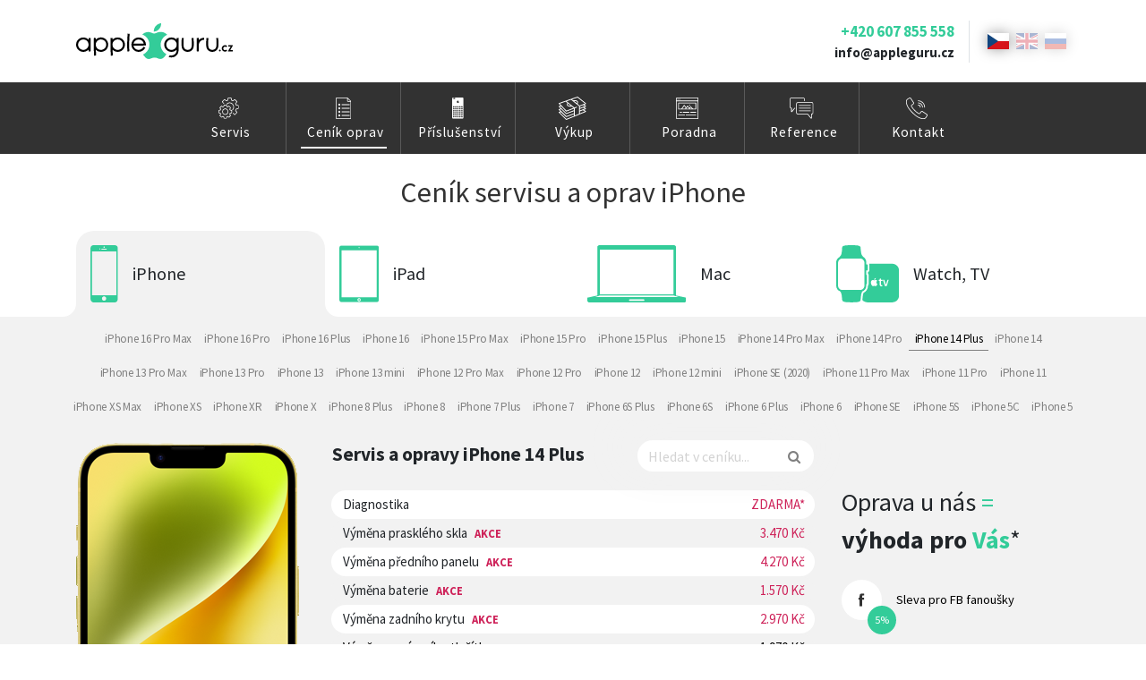

--- FILE ---
content_type: text/html; charset=utf-8
request_url: https://appleguru.cz/cs/cenik-oprav/iphone-14-plus
body_size: 27620
content:
<!doctype html>
<html lang="cs">
<head>

<!-- Google Tag Manager -->
<script>(function(w,d,s,l,i){w[l]=w[l]||[];w[l].push({'gtm.start':
new Date().getTime(),event:'gtm.js'});var f=d.getElementsByTagName(s)[0],
j=d.createElement(s),dl=l!='dataLayer'?'&l='+l:'';j.async=true;j.src=
'https://www.googletagmanager.com/gtm.js?id='+i+dl;f.parentNode.insertBefore(j,f);
})(window,document,'script','dataLayer','GTM-T3LSNWMN');</script>
<!-- End Google Tag Manager -->

    <script>
            function logEvent(line) {
                const code = document.createElement('pre');
                code.innerText = line;
                code.style.paddingtop = '10px';
                code.style.paddingBottom = '10px';

                document.getElementById('event-log').appendChild(code);
            }

            window.dataLayer = {
                push: function (args) {
                    logEvent('DataLayer push: ' + JSON.stringify(args));
                }
            };

            window.cc_wrapper_config = {
                plugin_options: {
                    cookie_name: 'consent-cookies',
                    force_consent: false,
                    page_scripts: true,
                },
                consent_modal_options: {
                    layout: 'box',
                    position: 'bottom right',
                    secondary_button_role: 'accept_necessary',
                    show_third_button: false,
                },
                locales: [
                    'cs',
                ],
                storage_pool: [
                    {
                        name: 'functionality_storage',
                        enabled_by_default: true,
                        display_in_widget: true,
                        readonly: true,
                    },
                    {
                        name: 'personalization_storage',
                        sync_consent_with: 'functionality_storage',
                    },
                    {
                        name: 'security_storage',
                        display_in_widget: false,
                    },
                    {
                        name: 'ad_storage',
                        display_in_widget: true
                    },
                    {
                        name: 'analytics_storage',
                        display_in_widget: true
                    },
                ],
                event_triggers: [
                    {
                        name: 'functionality_storage_event',
                        storage_names: ['functionality_storage'],
                        type: 'or',
                    },
                    {
                        name: 'personalization_storage_event',
                        storage_names: ['personalization_storage'],
                        type: 'or',
                    },
                    {
                        name: 'security_storage_event',
                        storage_names: ['security_storage'],
                        type: 'or',
                    },
                    {
                        name: 'ad_storage_event',
                        storage_names: ['ad_storage'],
                        type: 'or',
                    },
                    {
                        name: 'analytics_storage_event',
                        storage_names: ['analytics_storage'],
                        type: 'or',
                    },
                    {
                        name: 'fb_pixel_event',
                        storage_names: ['ad_storage', 'analytics_storage'],
                        type: 'and',
                    },
                ],
            };

            window.cookieConsentWrapperEvents = window.cookieConsentWrapperEvents || [];

            window.cookieConsentWrapperEvents.push(['init', function () {
                logEvent('CookieConsentWrapper initialized.');
            }]);

            window.cookieConsentWrapperEvents.push(['consent:first-action', function (consent) {
                logEvent('Event consent:first-action triggered. ' + JSON.stringify(consent));
            }]);

            window.cookieConsentWrapperEvents.push(['consent:accepted', function (consent) {
                logEvent('Event consent:accepted triggered. ' + JSON.stringify(consent));
            }]);

            window.cookieConsentWrapperEvents.push(['consent:changed', function (consent, changed) {
                logEvent('Event consent:changed triggered. ' + JSON.stringify(consent) + ', ' + JSON.stringify(changed));
            }]);
        </script>

<script src="/assets/front/dist/js/cookie-consent/cookie-consent.min.js" type="text/javascript" async></script>

<style>
.c-bn {
     --cc-btn-primary-bg: #323232;
     --cc-btn-primary-border-color: #323232;
     --cc-btn-primary-hover-bg: #444444;
     --cc-btn-primary-hover-border-color: #444444;

     --cc-toggle-on-bg: var(--cc-btn-primary-bg);

     --cc-btn-border-radius: 10px;
 }
 </style>


    <title>
            iPhone 14 Plus servis ➤ expres, NEJ cena | appleguru.cz
    </title>

    <meta charset="utf-8">
    <meta name="viewport" content="width=device-width, viewport-fit=cover, user-scalable=no">
    <!--[if IE]>
    <meta http-equiv='X-UA-Compatible' content='IE=edge,chrome=1'><![endif]-->

        <meta lang="cs" name="description" content="Jistota nízké ceny, expresní oprava a záruka 2 roky. 100 % spokojených zákazníků. Servis iPhone 14 Plus a vše od Apple. U centra Prahy. Diagnostika zdarma.">

        <meta lang="cs" content="" name="keywords">
        <meta property="og:site_name" content="Expresní servis iPhone - záruka 2 roky - Praha | appleguru.cz">
        <meta property="og:title" content="Expresní servis iPhone - záruka 2 roky - Praha | appleguru.cz">
        <meta property="og:description" content="Expresní servis Apple a iPhone u centra Praha 3. Nejlépe hodnocený servis. Opravíme vaše zařízení se 100% zárukou na 2 roky. Na každou opravu je diagnostika zdarma.">
        <meta property="og:type" content="website">
        <meta property="og:url" content="http://appleguru.cz/">
        <meta property="og:image" content="/img/OGappleg.png">

    <meta content="www.procorp.cz" name="author">
    <meta content="www.procorp.cz" name="webmaster">
    <meta name="robots" content="index, follow">

    <meta name="google-site-verification" content="VSfW7aajC3OQ__AA9Rbb91rC_QMp84JgsG2Tr7d0YyA">

    <link rel="apple-touch-icon" sizes="180x180" href="/assets/front/src/media/favicons/appleicon.png">
    <link rel="icon" type="image/vnd.microsoft.icon" href="/assets/front/src/media/favicons/favicon.ico">
    <link rel="shortcut icon" type="image/x-icon" href="/assets/front/src/media/favicons/favicon.ico">

    <link rel="stylesheet" href="https://stackpath.bootstrapcdn.com/bootstrap/4.1.3/css/bootstrap.min.css"
          integrity="sha384-MCw98/SFnGE8fJT3GXwEOngsV7Zt27NXFoaoApmYm81iuXoPkFOJwJ8ERdknLPMO" crossorigin="anonymous">
    <link rel="stylesheet" type="text/css" href="//cdn.jsdelivr.net/npm/slick-carousel@1.8.1/slick/slick.css">
    <link rel="stylesheet" type="text/css" href="https://cdnjs.cloudflare.com/ajax/libs/slick-carousel/1.9.0/slick-theme.min.css">

    <link rel="stylesheet" href="/assets/front/dist/css/index.css">
    <link rel="stylesheet" href="https://stackpath.bootstrapcdn.com/font-awesome/4.7.0/css/font-awesome.min.css">
        <link rel="preconnect" href="https://fonts.googleapis.com">
    <link rel="preconnect" href="https://fonts.gstatic.com" crossorigin>
    <link href="https://fonts.googleapis.com/css2?family=Source+Sans+Pro:wght@300;400;600;700;900&display=swap" rel="stylesheet">
    <link rel="stylesheet" href="//cdnjs.cloudflare.com/ajax/libs/toastr.js/latest/toastr.min.css">
    <link rel="stylesheet" href="//code.jquery.com/ui/1.12.1/themes/base/jquery-ui.css">

    <!-- Facebook Pixel Code -->
    <script>
        !function(f,b,e,v,n,t,s)
        { if(f.fbq)return;n=f.fbq=function()
        { n.callMethod?
            n.callMethod.apply(n,arguments):n.queue.push(arguments)
        }
            if(!f._fbq)f._fbq=n;n.push=n;n.loaded=!0;n.version='2.0';
            n.queue=[];t=b.createElement(e);t.async=!0;
            t.src=v;s=b.getElementsByTagName(e)[0];
            s.parentNode.insertBefore(t,s)
        }(window,document,'script',
            'https://connect.facebook.net/en_US/fbevents.js');
        fbq('init', '2022446564699435');
        fbq('track', 'PageView');
    </script>
    <!-- End Facebook Pixel Code -->
    <script type="application/ld+json">
        {
            "@context": "https://schema.org",
            "@type": "Organization",
            "name": "appleguru.cz",
            "alternateName": "appleguru.cz s. r. o.",
            "url": "https://www.appleguru.cz/",
            "logo": "https://www.appleguru.cz/img/favicon.ico",
            "contactPoint": {
                "@type": "ContactPoint",
                "telephone": "+420 607 855 558",
                "contactType": "customer service",
                "areaServed": "CZ",
                "availableLanguage": ["en","Czech"]
            },
            "sameAs": [
                "https://www.facebook.com/appleguruczech/",
                "https://www.instagram.com/appleguru.cz/"
            ]
        }
    </script>

    <link rel="alternate" hreflang="cs" href="https://appleguru.cz/cs/cenik-oprav/iphone-14-plus">
    <link rel="alternate" hreflang="en" href="https://appleguru.cz/en/cenik-oprav/iphone-14-plus">
    <link rel="alternate" hreflang="ru" href="https://appleguru.cz/ru/cenik-oprav/iphone-14-plus">

    
</head>
<body>
<!-- Google Tag Manager (noscript) -->
<noscript><iframe src="https://www.googletagmanager.com/ns.html?id=GTM-T3LSNWMN"
height="0" width="0" style="display:none;visibility:hidden"></iframe></noscript>
<!-- End Google Tag Manager (noscript) -->
<nav class="navbar navbar-light">
    <div class="container">
        <a href="/#">
            <img title="Servis Apple Zařízení" src="/assets/front/src/media/logo-final.svg"
                 alt="Profesionální Apple servis - appleguru.cz" class="navbar-brand m-0">
        </a>
        <div class="d-flex">
            <div class="text-right pr-3 border-right d-none d-md-flex font-weight-bold flex-column-reverse">
                <div>
                    <a href="mailto:info@appleguru.cz" class="text-body text-decoration-none">info@appleguru.cz</a>
                </div>
                <div>
                    <a href="tel:+420607855558" class="hover-no-decoration bigger-text">+420 607 855 558</a>
                </div>
            </div>
            <div class="navbar-cart-container text-dark d-flex align-items-center popup-trigger pl-0 pl-sm-3">

                <div class="border-right mr-3 d-none">
                    <a class="btn btn-primary switchBtn eshop mr-3" href="/eshop-old">ESHOP</a>
                </div>
                <div class="languages">
                    <div class="d-flex align-items-center p-1">
                        <a class="active d-block mr-2 flag cz" href="/cs/cenik-oprav/iphone-14-plus"></a>
                        <a class="d-block mr-2 flag en" href="/en/cenik-oprav/iphone-14-plus"></a>
                        <a class="d-block flag ru" href="/ru/cenik-oprav/iphone-14-plus"></a>
                    </div>
                </div>
            </div>
        </div>
    </div>
</nav>

<div class="menuPlaceKeeper d-md-none">

</div>
<div class="mainMenuWeb">
    <div class="webMenuWrap web">
        <nav class="p-0 d-md-none customNavbar navbar navbar-expand-md navbar-dark bg-dark" id="navBarOmg">
            <a class="navbar-brand" href="#"></a>

            <a class="mobile-switch ml-3 d-none" href="/eshop">
                <div class="d-flex justify-content-center align-items-center">
                    <img src="/assets/front/src/media/cart-icon-white_green.svg" alt="košík">
                    <span>ESHOP</span>
                </div>
            </a>
            <div class="mail menu-icon mr-3">
                <a href="mailto:info@appleguru.cz"></a>
            </div>
            <div class="phone menu-icon mr-3">
                <a href="tel:+420607855558"></a>
            </div>
            <a class="hamburger mr-3" href="#" id="toggleBtn"><span></span></a>
        </nav>
        <div class="menuWrap web visible" id="toggleDiv" style="display: none">
            <div class="">
                <div class="menu d-md-flex justify-content-md-center" style="">
                    <div class="d-none d-md-block js-menu-line">
                        <div class="js-menu-slider">
                            <div class="hover-line">
                                <div class="white-bar">
                                    <div class="white-bar-inner mx-3" style="display: none"></div>
                                </div>
                            </div>
                        </div>
                    </div>
                    <div class="js-menu-inner flex-column flex-md-row justify-content-md-center d-flex visible">
                        <div class="fake menuItem d-none d-lg-block" data-id="1" data-href="" style="">
                            <div class="d-flex flex-column">
                                <div class="js-menu-mainlink inner d-flex justify-content-md-center align-items-center">
                                    <div class="d-flex flex-row flex-md-column align-items-center">
                                        <div class="icon p-2 p-md-0">
                                            <div class="iconHolder d-flex justify-content-center align-items-center">

                                            </div>
                                        </div>
                                        <div class="title ml-md-1"><a href=""></a></div>
                                    </div>
                                </div>
                            </div>
                        </div>


    <div class="menuItem visible" data-id="2" data-href="/cs/#servis">
        <div class="d-flex flex-column visible">
            <div class="js-menu-mainlink inner d-flex justify-content-md-center align-items-center pr-md-0 pr-3 justify-content-between">
                <div class="d-flex flex-row flex-md-column align-items-center visible">
                    <div class="icon p-2 p-md-0 visible">
                        <div class="iconHolder d-flex justify-content-center align-items-center visible">
                            <img class="original" alt="Servis" src="../../assets/front/src/media/shared/menu/service.svg">
                            <img class="inverse" alt="Servis" src="../../assets/front/src/media/shared/menu/service_black.svg">
                        </div>
                    </div>
                    <div class="title ml-md-1 visible"><a href="/cs/#servis">Servis</a></div>
                </div>
            </div>
        </div>
    </div>

    <div class="menuItem visible" data-id="3" data-href="/cs/cenik-oprav">
        <div class="d-flex flex-column visible">
            <div class="js-menu-mainlink inner d-flex justify-content-md-center align-items-center pr-md-0 pr-3 justify-content-between">
                <div class="d-flex flex-row flex-md-column align-items-center visible">
                    <div class="icon p-2 p-md-0 visible">
                        <div class="iconHolder d-flex justify-content-center align-items-center visible">
                            <img class="original" alt="Ceník oprav" src="../../assets/front/src/media/shared/menu/pricing.svg">
                            <img class="inverse" alt="Ceník oprav" src="../../assets/front/src/media/shared/menu/pricing_black.svg">
                        </div>
                    </div>
                    <div class="title ml-md-1 visible"><a href="/cs/cenik-oprav">Ceník oprav</a></div>
                </div>
                <img class="arrow mobile d-md-none visible" style="float: right;" src="../../assets/front/src/media/shared/menu/TriangleArrow-Down.svg">
            </div>
                <div class="submenu pl-5 pl-md-0 pb-md-2 mb-md-0 visible">
                    <div class="d-flex flex-column align-items-md-center mb-4 mb-md-0 visible">
                            <div class="submenuLink d-block mb-2 mb-md-0 visible">
                                <a href="/cs/cenik-oprav/iphone" class="py-md-2">iPhone</a>
                            </div>
                            <div class="submenuLink d-block mb-2 mb-md-0 visible">
                                <a href="/cs/cenik-oprav/ipad" class="py-md-2">iPad</a>
                            </div>
                            <div class="submenuLink d-block mb-2 mb-md-0 visible">
                                <a href="/cs/cenik-oprav/mac" class="py-md-2">Mac</a>
                            </div>
                            <div class="submenuLink d-block mb-2 mb-md-0 visible">
                                <a href="/cs/cenik-oprav/watch" class="py-md-2">Watch</a>
                            </div>
                            <div class="submenuLink d-block mb-2 mb-md-0 visible">
                                <a href="/cs/cenik-oprav/apple-tv" class="py-md-2">Apple TV</a>
                            </div>
                    </div>
                </div>
        </div>
    </div>

    <div class="menuItem visible" data-id="4" data-href="/cs/#prislusenstvi">
        <div class="d-flex flex-column visible">
            <div class="js-menu-mainlink inner d-flex justify-content-md-center align-items-center pr-md-0 pr-3 justify-content-between">
                <div class="d-flex flex-row flex-md-column align-items-center visible">
                    <div class="icon p-2 p-md-0 visible">
                        <div class="iconHolder d-flex justify-content-center align-items-center visible">
                            <img class="original" alt="Příslušenství" src="../../assets/front/src/media/shared/menu/accessories.svg">
                            <img class="inverse" alt="Příslušenství" src="../../assets/front/src/media/shared/menu/accessories_black.svg">
                        </div>
                    </div>
                    <div class="title ml-md-1 visible"><a href="/cs/#prislusenstvi">Příslušenství</a></div>
                </div>
            </div>
        </div>
    </div>

    <div class="menuItem visible" data-id="5" data-href="/cs/vykup-zarizeni">
        <div class="d-flex flex-column visible">
            <div class="js-menu-mainlink inner d-flex justify-content-md-center align-items-center pr-md-0 pr-3 justify-content-between">
                <div class="d-flex flex-row flex-md-column align-items-center visible">
                    <div class="icon p-2 p-md-0 visible">
                        <div class="iconHolder d-flex justify-content-center align-items-center visible">
                            <img class="original" alt="Výkup" src="../../assets/front/src/media/shared/menu/buyback.svg">
                            <img class="inverse" alt="Výkup" src="../../assets/front/src/media/shared/menu/buyback_black.svg">
                        </div>
                    </div>
                    <div class="title ml-md-1 visible"><a href="/cs/vykup-zarizeni">Výkup</a></div>
                </div>
            </div>
        </div>
    </div>

    <div class="menuItem visible" data-id="6" data-href="/cs/blog-o-apple">
        <div class="d-flex flex-column visible">
            <div class="js-menu-mainlink inner d-flex justify-content-md-center align-items-center pr-md-0 pr-3 justify-content-between">
                <div class="d-flex flex-row flex-md-column align-items-center visible">
                    <div class="icon p-2 p-md-0 visible">
                        <div class="iconHolder d-flex justify-content-center align-items-center visible">
                            <img class="original" alt="Poradna" src="../../assets/front/src/media/shared/menu/discussion.svg">
                            <img class="inverse" alt="Poradna" src="../../assets/front/src/media/shared/menu/discussion_black.svg">
                        </div>
                    </div>
                    <div class="title ml-md-1 visible"><a href="/cs/blog-o-apple">Poradna</a></div>
                </div>
            </div>
        </div>
    </div>

    <div class="menuItem visible" data-id="7" data-href="/cs/#reference">
        <div class="d-flex flex-column visible">
            <div class="js-menu-mainlink inner d-flex justify-content-md-center align-items-center pr-md-0 pr-3 justify-content-between">
                <div class="d-flex flex-row flex-md-column align-items-center visible">
                    <div class="icon p-2 p-md-0 visible">
                        <div class="iconHolder d-flex justify-content-center align-items-center visible">
                            <img class="original" alt="Reference" src="../../assets/front/src/media/shared/menu/references.svg">
                            <img class="inverse" alt="Reference" src="../../assets/front/src/media/shared/menu/references_black.svg">
                        </div>
                    </div>
                    <div class="title ml-md-1 visible"><a href="/cs/#reference">Reference</a></div>
                </div>
            </div>
        </div>
    </div>

    <div class="menuItem visible" data-id="8" data-href="/cs/kontakt">
        <div class="d-flex flex-column visible">
            <div class="js-menu-mainlink inner d-flex justify-content-md-center align-items-center pr-md-0 pr-3 justify-content-between">
                <div class="d-flex flex-row flex-md-column align-items-center visible">
                    <div class="icon p-2 p-md-0 visible">
                        <div class="iconHolder d-flex justify-content-center align-items-center visible">
                            <img class="original" alt="Kontakt" src="../../assets/front/src/media/shared/menu/contact.svg">
                            <img class="inverse" alt="Kontakt" src="../../assets/front/src/media/shared/menu/contact_black.svg">
                        </div>
                    </div>
                    <div class="title ml-md-1 visible"><a href="/cs/kontakt">Kontakt</a></div>
                </div>
            </div>
        </div>
    </div>

                        <div class="menuItem fake d-none d-lg-block" data-id="1" data-href="9" style="visibility: hidden;">
                            <div class="d-flex flex-column">
                                <div class="js-menu-mainlink inner d-flex justify-content-md-center align-items-center" style="border: none;">
                                    <div class="d-flex flex-row flex-md-column align-items-center">
                                        <div class="icon p-2 p-md-0 ">
                                            <div class="iconHolder d-flex justify-content-center align-items-center">

                                            </div>
                                        </div>
                                        <div class="title ml-md-1"><a href=""></a></div>
                                    </div>
                                </div>
                            </div>
                        </div>
                    </div>
                </div>
            </div>
            <div class="menu-place-holder">
                &nbsp;
            </div>
        </div>
        <input type="number" id="scrollin" value="1" hidden>
    </div>
</div>
    <script>
        var defaultMenuItemId;
        var isHoveringMenu = false;
        var isMobileMenuOpen = false;

        window.addEventListener('click', function(e){
            if($("body").width() <= 767) {
                if (document.getElementById('toggleDiv').contains(e.target) || document.getElementById('navBarOmg').contains(e.target)) {
                    //noting
                } else {
                    if (!$(".js-menu-inner").hasClass("d-none")) {
                        e.preventDefault();
                        $(".hamburger").removeClass("active");
                        $(".js-menu-inner").slideUp("normal", function () {
                            $(".js-menu-inner").clearQueue();
                            $(".js-menu-inner").removeClass("d-flex");
                            $(".js-menu-inner").addClass("d-none");
                            isMobileMenuOpen = false;
                        });
                    }
                }
            }
        });

        document.addEventListener("DOMContentLoaded", function(){
            if($("body").width() <= 767){
                $(".js-menu-inner").removeClass("d-flex");
                $(".js-menu-inner").addClass("d-none");
                $(".js-menu-inner").slideDown(0);
                $(".js-menu-inner").slideUp(0);
            }else{
                $(".js-menu-inner").addClass("d-flex");
                $(".js-menu-inner").removeClass("d-none");
            }
            $("#toggleDiv").show();

            var duration = 300;
            var itemCount = $(".menuItem").length;
            var itemWidth = $(".menuItem:nth-child(2)").width();
            var mouseOverItem = false;

            $(".js-menu-line").width(Math.round($(".js-menu-inner").width()));
            $(".white-bar").width(Math.round(itemWidth));
            $(".hover-line").width(Math.round((itemCount * 2 - 1) * itemWidth));
            $(".white-bar").css("left", Math.round((itemCount-1) * itemWidth));
            $(".fakeMenuItemAtTheEnd").width(itemWidth);
            moveUnderlineInstant(1);

            $(".menuItem").hover(function () {
                isHoveringMenu = true;
            }, function () {
                isHoveringMenu = false;
            });

            let lastKnownWidth = $(window).width();

            $(window).resize(function (event) {
                let actualWidth = $(window).width();
                if(actualWidth !== lastKnownWidth) {
                    if ($("body").width() <= 767) {
                        $(".js-menu-inner").removeClass("d-flex");
                        $(".js-menu-inner").addClass("d-none");
                        $(".js-menu-inner").slideDown(0);
                        $(".js-menu-inner").slideUp(0);
                    } else {
                        $(".js-menu-inner").addClass("d-flex");
                        $(".js-menu-inner").removeClass("d-none");
                    }

                    $("#toggleDiv").show();
                    itemCount = $(".menuItem").length;
                    itemWidth = $(".menuItem:nth-child(2)").width();
                    mouseOverItem = false;

                    $(".js-menu-line").width(Math.round($(".js-menu-inner").width()));
                    $(".white-bar").width(Math.round(itemWidth));
                    $(".hover-line").width(Math.round((itemCount * 2 - 1) * itemWidth));
                    $(".white-bar").css("left", Math.round((itemCount - 1) * itemWidth));
                    $(".fakeMenuItemAtTheEnd").width(itemWidth);
                    moveUnderlineInstant(1);
                }
                lastKnownWidth = actualWidth;
            });

            defaultMenuItemId =             3
            ;

            moveUnderlineInstant(defaultMenuItemId);

            $(".white-bar-inner").show();

            $(".menuItem").hover(
                function() {
                    $(".js-menu-slider").clearQueue();
                    mouseOverItem = true;
                    moveUnderline($(this).attr("data-id"));
                }, function() {
                    mouseOverItem = false;
                    setTimeout(function(){
                        if(!mouseOverItem){
                            moveUnderline(defaultMenuItemId);
                        }
                    }, 200);
                }
            );

            $(".menuItem").click(function() {
                moveUnderline($(this).attr("data-id"));
                defaultMenuItemId = $(this).attr("data-id");
                if($("body").width() > 767){
                    window.location = $(this).attr("data-href");
                }
            });

            $("#toggleBtn").click(function(e) {
                e.preventDefault();
                if($(".js-menu-inner").hasClass("d-none")){
                    $(".js-menu-inner").addClass("d-flex");
                    $(".js-menu-inner").removeClass("d-none");
                    $(".js-menu-inner").slideDown( "normal", function() {
                        $(".js-menu-inner").clearQueue();
                        isMobileMenuOpen = true;
                    });
                }else{
                    $(".js-menu-inner").slideUp( "normal", function() {
                        $(".js-menu-inner").clearQueue();
                        $(".js-menu-inner").removeClass("d-flex");
                        $(".js-menu-inner").addClass("d-none");
                        isMobileMenuOpen = false;
                    });
                }
            });

            $(window).scroll(function (event) {
                var scroll = $(window).scrollTop()-$(".notice-msg").outerHeight();
                if(scroll > $(".navbar").outerHeight())
                {
                    $(".menu-place-holder").addClass('menuPlaceHolder');
                    $(".menu").addClass('menu-top-zero');
                    $(".customNavbar").addClass('navScroll');
                    $(".menuPlaceKeeper").height(56);
                }else{
                    $(".menu").removeClass('menu-top-zero');
                    $(".menu-place-holder").removeClass('menuPlaceHolder');
                    $(".customNavbar").removeClass('navScroll');
                    $(".menuPlaceKeeper").height(0);
                }
            });


            function moveUnderline(itemId)
            {
                $(".js-menu-slider").clearQueue();
                $(".js-menu-slider").animate({ scrollLeft: (itemCount - itemId + 1) * itemWidth }, duration, "swing");
            }

            function moveUnderlineInstant(itemId)
            {
                $(".js-menu-slider").clearQueue();
                $(".js-menu-slider").animate({ scrollLeft: (itemCount - itemId + 1) * itemWidth }, 0, "swing");
            }
        //---------------------------------------------------------------------------------------------------------------//

            let mouseOverMenu = false;
            $(".menuWrap,#toggleBtn").hover(
                function() {
                    mouseOverMenu = true;
                }, function() {
                    mouseOverMenu = false;
                }
            );

            $('.hamburger').click(function() {
                if(isMobileMenuOpen) {
                    $(this).removeClass("active");
                }else{
                    $(this).addClass("active");
                }
            });

            //-------------------------------------------------------------------------------------------------------------------------------------------------------------//

            $('.js-menu-mainlink').click(function() {
                if($(window).width() < 768){
                    $(this).toggleClass("clicked");
                    $(this).next().slideToggle( "fast", function() {
                        //after slide complete
                    });
                    if(!$(this).hasClass("clicked")){
                        $(this).children(".arrow").css("transform", "rotate(0deg)");
                    }else{
                        $(this).children(".arrow").css("transform", "rotate(180deg)");
                    }
                }
            });
        });
    </script>

<section class="content">




    <div id="priceList">
        <div id="popUp" class="popAllOverHolder" style="display: none">
            <div class="popAllOver">
                <div class="inner d-flex justify-content-center align-items-center">
                    <div class="wrap">
                        <form action="/cs/cenik-oprav/iphone-14-plus" method="post" id="frm-reservationForm">
                            <div class="d-flex flex-column justify-content-between">
                                <div class="border-sm-light">
                                    <div class="headerBar p-3 p-md-2">
                                        <div class="d-flex justify-content-between justify-content-md-end align-items-center">
                                            <div class="heading d-flex align-items-center d-md-none">
                                                <div>
                                                    Rezervace termínu <span class="productName"></span>
                                                </div>
                                            </div>
                                            <div class="js-closer ml-3 closerHolder d-flex justify-content-center align-items-center">×</div>
                                        </div>
                                    </div>
                                </div>
                                <div class="formHolder">
                                    <div class="px-3">
                                        <h3 class="py-3 d-none d-md-block">REZERVACE TERMÍNU</h3>
                                        <div class="title py-2 mt-2">Kdy se Vám to hodí?</div>
                                        <div class="inptHolder py-2"><input type="date" name="date" class="form-control" id="frm-reservationForm-date" required data-nette-rules='[{"op":":filled","msg":"zvolte datum rezervace"}]'></div>
                                        <div class="title py-2 mt-2">Kontaktní informace</div>
                                        <div class="inptHolder py-2"><input type="text" name="name" class="form-control" placeholder="Jméno a přijmení" id="frm-reservationForm-name" required data-nette-rules='[{"op":":filled","msg":"zadejte Vaše jméno a přijmení"}]'></div>
                                        <div class="inptHolder py-2"><input type="email" name="email" class="form-control" placeholder="E-mail (volitelné)" id="frm-reservationForm-email" data-nette-rules='[{"op":":email","msg":"Please enter a valid email address."}]'></div>
                                        <div class="inptHolder py-2"><input type="tel" name="phone" class="form-control" placeholder="Telefon (volitelné)" id="frm-reservationForm-phone"></div>
                                        <div class="inptHolder py-2"><textarea name="note" class="form-control" placeholder="(volitelné)" id="frm-reservationForm-note"></textarea></div>
                                    </div>
                                </div>
                                <div>
                                    <div class="footerBar p-3">
                                        <div class="d-flex flex-row justify-content-end align-items-center">
                                            <button class="js-closer btn btn-secondary mr-2">ZAVŘÍT</button>
                                            <button class="btn btn-primary" id="rezervovat" name="_submit" value="" data-sitekey="6LcgOnklAAAAAFzqoc5L_9LrwA4MCOHEiJSqXyG6" data-size="invisible" data-callback="recaptcha" data-action="submit" type="submit">
                                                REZERVOVAT
                                            </button>
                                        </div>
                                    </div>
                                </div>
                            </div>
                        <input type="hidden" name="productOperationId" value=""><input type="hidden" name="_do" value="reservationForm-submit"></form>

                    </div>
                </div>
            </div>
        </div>
        <div id="js-product-container" class="container-fluid">
            <div id="js-title-row" class="row mb-3 mt-4">
                <div class="col-12 d-none d-lg-block text-center">
                    <h1 class="text-customDarkGray font-size-2rem">
                        <span id="js-title">
                        Ceník servisu a oprav iPhone
                        </span>
                        <small id="js-title-small" class="text-gray font-size-60pct pl-2" style="display: none;">
                            11 / XS / XR / X / 8 / 7 / 6 / 5
                        </small>
                    </h1>
                </div>
                <div class="col-12 d-lg-none text-center">
                    <span class="h1 text-customDarkGray font-size-2rem fs-xs-28"><span>Jaké Apple zařízení potřebujete opravit?</span></span>
                </div>
            </div>
            <div class="row">
                <div class="px-0 py-1 py-md-2 py-lg-0 widthControl firstTab col-12 col-lg order-1">
        <div class="priceListTab d-flex align-items-center p-3" data-id="0">
            <div class="inner d-flex align-items-center w-100 text-truncate">
                <img src="../../assets/front/src/media/shared/iphone.svg" class="d-inline-block float-left mr-3" alt="iPhone">
                <div class="pt-2 text-truncate w-fillAvailable" style="padding-top: 0 !important;">
                    <span class="title">iPhone</span>
                    <br>
                    <span class="description text-gray text-truncate" style="display: none;">11 / XS / XR / X / 8 / 7 / 6 / 5&nbsp;</span>
                </div>
                <div class="toggleArrowHolder text-right d-block d-lg-none"><div class="toggleArrow d-inline-block"></div></div>
            </div>
        </div>
                </div>
                <div class="js-list d-none col-12 order-2 order-lg-last px-2 iphone">
        <div class="container px-0">
            <div class="row no-gutters priceListCardCont p-lg-4">
                    <div class="col-lg w-control">        <div class="p-1 p-md-2">
            <div class="priceListCard bg-customGray p-1 pl-2 text-truncate text-gray d-flex align-items-center flex-lg-column-reverse justify-content-lg-center" data-slug="iphone-16-pro-max" data-title="iPhone 16 Pro Max servis ➤ expres, NEJ cena | appleguru.cz" data-desc="Jistota nízké ceny, expresní oprava a záruka 2 roky. 100 % spokojených zákazníků. Servis iPhone 16 Pro Max a vše od Apple. U centra Prahy. Diagnostika zdarma." id="be82c279-f983-43c8-8694-761dc26e21f2">
                <div class="iconHolder text-center flex-shrink-0">
                    <img class="p-1 lazy-desktop" src="/data/web-product/dsygar8ixg0l91qq704s_thumb.png" data-src="/data/web-product/dsygar8ixg0l91qq704s_thumb-mid.png" alt="iPhone 16 Pro Max">
                </div>

                <span class="pl-1 pl-lg-0 pb-lg-3">iPhone 16 Pro Max</span>
            </div>
        </div>
</div>
                    <div class="col-lg w-control">        <div class="p-1 p-md-2">
            <div class="priceListCard bg-customGray p-1 pl-2 text-truncate text-gray d-flex align-items-center flex-lg-column-reverse justify-content-lg-center" data-slug="iphone-16-pro" data-title="iPhone 16 Pro servis ➤ expres, NEJ cena | appleguru.cz" data-desc="Jistota nízké ceny, expresní oprava a záruka 2 roky. 100 % spokojených zákazníků. Servis iPhone 16 Pro a vše od Apple. U centra Prahy. Diagnostika zdarma." id="0fecb95b-0b7c-4710-adce-ea8a0883e220">
                <div class="iconHolder text-center flex-shrink-0">
                    <img class="p-1 lazy-desktop" src="/data/web-product/sxy412h0w7gw6vc2ch80_thumb.png" data-src="/data/web-product/sxy412h0w7gw6vc2ch80_thumb-mid.png" alt="iPhone 16 Pro">
                </div>

                <span class="pl-1 pl-lg-0 pb-lg-3">iPhone 16 Pro</span>
            </div>
        </div>
</div>
                    <div class="col-lg w-control">        <div class="p-1 p-md-2">
            <div class="priceListCard bg-customGray p-1 pl-2 text-truncate text-gray d-flex align-items-center flex-lg-column-reverse justify-content-lg-center" data-slug="iphone-16-plus" data-title="iPhone 16 Plus servis ➤ expres, NEJ cena | appleguru.cz" data-desc="Jistota nízké ceny, expresní oprava a záruka 2 roky. 100 % spokojených zákazníků. Servis iPhone 16 Plus a vše od Apple. U centra Prahy. Diagnostika zdarma." id="83db7873-48a3-4452-9ddc-eea1faf57091">
                <div class="iconHolder text-center flex-shrink-0">
                    <img class="p-1 lazy-desktop" src="/data/web-product/fe45do2svvcktciji4vs_thumb.png" data-src="/data/web-product/fe45do2svvcktciji4vs_thumb-mid.png" alt="iPhone 16 Plus">
                </div>

                <span class="pl-1 pl-lg-0 pb-lg-3">iPhone 16 Plus</span>
            </div>
        </div>
</div>
                    <div class="col-lg w-control">        <div class="p-1 p-md-2">
            <div class="priceListCard bg-customGray p-1 pl-2 text-truncate text-gray d-flex align-items-center flex-lg-column-reverse justify-content-lg-center" data-slug="iphone-16" data-title="iPhone 16 servis ➤ expres, NEJ cena | appleguru.cz" data-desc="Jistota nízké ceny, expresní oprava a záruka 2 roky. 100 % spokojených zákazníků. Servis iPhone 16 a vše od Apple. U centra Prahy. Diagnostika zdarma." id="bef6cded-2220-493a-9001-6853db1e7591">
                <div class="iconHolder text-center flex-shrink-0">
                    <img class="p-1 lazy-desktop" src="/data/web-product/170y0izl9tv8sekvsqk1_thumb.png" data-src="/data/web-product/170y0izl9tv8sekvsqk1_thumb-mid.png" alt="iPhone 16">
                </div>

                <span class="pl-1 pl-lg-0 pb-lg-3">iPhone 16</span>
            </div>
        </div>
</div>
                    <div class="col-lg w-control">        <div class="p-1 p-md-2">
            <div class="priceListCard bg-customGray p-1 pl-2 text-truncate text-gray d-flex align-items-center flex-lg-column-reverse justify-content-lg-center" data-slug="iphone-15-pro-max" data-title="iPhone 15 Pro Max servis ➤ expres, NEJ cena | appleguru.cz" data-desc="Jistota nízké ceny, expresní oprava a záruka 2 roky. 100 % spokojených zákazníků. Servis iPhone 15 Pro Max a vše od Apple. U centra Prahy. Diagnostika zdarma." id="28235776-9066-49e0-acd7-01eaa39096cb">
                <div class="iconHolder text-center flex-shrink-0">
                    <img class="p-1 lazy-desktop" src="/data/web-product/9w62n5awmjzpq24xvvg7_thumb.png" data-src="/data/web-product/9w62n5awmjzpq24xvvg7_thumb-mid.png" alt="iPhone 15 Pro Max">
                </div>

                <span class="pl-1 pl-lg-0 pb-lg-3">iPhone 15 Pro Max</span>
            </div>
        </div>
</div>
                        <div class="d-none d-lg-block w-100"></div>
                    <div class="col-lg w-control">        <div class="p-1 p-md-2">
            <div class="priceListCard bg-customGray p-1 pl-2 text-truncate text-gray d-flex align-items-center flex-lg-column-reverse justify-content-lg-center" data-slug="iphone-15-pro" data-title="iPhone 15 Pro servis ➤ expres, NEJ cena | appleguru.cz" data-desc="Jistota nízké ceny, expresní oprava a záruka 2 roky. 100 % spokojených zákazníků. Servis iPhone 15 Pro a vše od Apple. U centra Prahy. Diagnostika zdarma." id="b52cec51-4bd1-4ba9-9fe7-7e6779c365ba">
                <div class="iconHolder text-center flex-shrink-0">
                    <img class="p-1 lazy-desktop" src="/data/web-product/w42eeirz1245122x5z60_thumb.png" data-src="/data/web-product/w42eeirz1245122x5z60_thumb-mid.png" alt="iPhone 15 Pro">
                </div>

                <span class="pl-1 pl-lg-0 pb-lg-3">iPhone 15 Pro</span>
            </div>
        </div>
</div>
                    <div class="col-lg w-control">        <div class="p-1 p-md-2">
            <div class="priceListCard bg-customGray p-1 pl-2 text-truncate text-gray d-flex align-items-center flex-lg-column-reverse justify-content-lg-center" data-slug="iphone-15-plus" data-title="iPhone 15 Plus servis ➤ expres, NEJ cena | appleguru.cz" data-desc="Jistota nízké ceny, expresní oprava a záruka 2 roky. 100 % spokojených zákazníků. Servis iPhone 15 Plus a vše od Apple. U centra Prahy. Diagnostika zdarma." id="9241276c-2e8c-4bad-b88d-d1e15990e665">
                <div class="iconHolder text-center flex-shrink-0">
                    <img class="p-1 lazy-desktop" src="/data/web-product/4nxni0bc0gg9rooqpnra_thumb.png" data-src="/data/web-product/4nxni0bc0gg9rooqpnra_thumb-mid.png" alt="iPhone 15 Plus">
                </div>

                <span class="pl-1 pl-lg-0 pb-lg-3">iPhone 15 Plus</span>
            </div>
        </div>
</div>
                    <div class="col-lg w-control">        <div class="p-1 p-md-2">
            <div class="priceListCard bg-customGray p-1 pl-2 text-truncate text-gray d-flex align-items-center flex-lg-column-reverse justify-content-lg-center" data-slug="iphone-15" data-title="iPhone 15 servis ➤ expres, NEJ cena | appleguru.cz" data-desc="Jistota nízké ceny, expresní oprava a záruka 2 roky. 100 % spokojených zákazníků. Servis iPhone 15 a vše od Apple. U centra Prahy. Diagnostika zdarma." id="4d3193b8-73d9-4341-ab13-8eae177d4cc2">
                <div class="iconHolder text-center flex-shrink-0">
                    <img class="p-1 lazy-desktop" src="/data/web-product/1f6lgg5g1q4kfryys4us_thumb.png" data-src="/data/web-product/1f6lgg5g1q4kfryys4us_thumb-mid.png" alt="iPhone 15">
                </div>

                <span class="pl-1 pl-lg-0 pb-lg-3">iPhone 15</span>
            </div>
        </div>
</div>
                    <div class="col-lg w-control">        <div class="p-1 p-md-2">
            <div class="priceListCard bg-customGray p-1 pl-2 text-truncate text-gray d-flex align-items-center flex-lg-column-reverse justify-content-lg-center" data-slug="iphone-14-pro-max" data-title="iPhone 14 Pro Max servis ➤ expres, NEJ cena | appleguru.cz" data-desc="Jistota nízké ceny, expresní oprava a záruka 2 roky. 100 % spokojených zákazníků. Servis iPhone 14 Pro Max a vše od Apple. U centra Prahy. Diagnostika zdarma." id="2a34097d-a2e9-469f-a9e7-6627a5068814">
                <div class="iconHolder text-center flex-shrink-0">
                    <img class="p-1 lazy-desktop" src="/data/web-product/n9ubjkm4j1mo4791w2sx_thumb.png" data-src="/data/web-product/n9ubjkm4j1mo4791w2sx_thumb-mid.png" alt="iPhone 14 Pro Max">
                </div>

                <span class="pl-1 pl-lg-0 pb-lg-3">iPhone 14 Pro Max</span>
            </div>
        </div>
</div>
                    <div class="col-lg w-control">        <div class="p-1 p-md-2">
            <div class="priceListCard bg-customGray p-1 pl-2 text-truncate text-gray d-flex align-items-center flex-lg-column-reverse justify-content-lg-center" data-slug="iphone-14-pro" data-title="iPhone 14 Pro servis ➤ expres, NEJ cena | appleguru.cz" data-desc="Jistota nízké ceny, expresní oprava a záruka 2 roky. 100 % spokojených zákazníků. Servis iPhone 14 Pro a vše od Apple. U centra Prahy. Diagnostika zdarma." id="6e155b2e-c2e7-43ee-9eb9-745f403265a1">
                <div class="iconHolder text-center flex-shrink-0">
                    <img class="p-1 lazy-desktop" src="/data/web-product/doe7wh9wc3w0t2os470b_thumb.png" data-src="/data/web-product/doe7wh9wc3w0t2os470b_thumb-mid.png" alt="iPhone 14 Pro">
                </div>

                <span class="pl-1 pl-lg-0 pb-lg-3">iPhone 14 Pro</span>
            </div>
        </div>
</div>
                        <div class="d-none d-lg-block w-100"></div>
                    <div class="col-lg w-control">        <div class="p-1 p-md-2">
            <div class="priceListCard bg-customGray p-1 pl-2 text-truncate text-gray d-flex align-items-center flex-lg-column-reverse justify-content-lg-center" data-slug="iphone-14-plus" data-title="iPhone 14 Plus servis ➤ expres, NEJ cena | appleguru.cz" data-desc="Jistota nízké ceny, expresní oprava a záruka 2 roky. 100 % spokojených zákazníků. Servis iPhone 14 Plus a vše od Apple. U centra Prahy. Diagnostika zdarma." id="fe8b3ab7-2b79-4a67-b983-5daac00247c1">
                <div class="iconHolder text-center flex-shrink-0">
                    <img class="p-1 lazy-desktop" src="/data/web-product/3gboougspvwrdowie7k1_thumb.png" data-src="/data/web-product/3gboougspvwrdowie7k1_thumb-mid.png" alt="iPhone 14 Plus">
                </div>

                <span class="pl-1 pl-lg-0 pb-lg-3">iPhone 14 Plus</span>
            </div>
        </div>
</div>
                    <div class="col-lg w-control">        <div class="p-1 p-md-2">
            <div class="priceListCard bg-customGray p-1 pl-2 text-truncate text-gray d-flex align-items-center flex-lg-column-reverse justify-content-lg-center" data-slug="iphone-14" data-title="iPhone 14 servis ➤ expres, NEJ cena | appleguru.cz" data-desc="Jistota nízké ceny, expresní oprava a záruka 2 roky. 100 % spokojených zákazníků. Servis iPhone 14 a vše od Apple. U centra Prahy. Diagnostika zdarma." id="fe264955-58a3-42fb-8e40-99e23b91c7a0">
                <div class="iconHolder text-center flex-shrink-0">
                    <img class="p-1 lazy-desktop" src="/data/web-product/eduemike5tmou92hl5vc_thumb.png" data-src="/data/web-product/eduemike5tmou92hl5vc_thumb-mid.png" alt="iPhone 14">
                </div>

                <span class="pl-1 pl-lg-0 pb-lg-3">iPhone 14</span>
            </div>
        </div>
</div>
                    <div class="col-lg w-control">        <div class="p-1 p-md-2">
            <div class="priceListCard bg-customGray p-1 pl-2 text-truncate text-gray d-flex align-items-center flex-lg-column-reverse justify-content-lg-center" data-slug="iphone-13-pro-max" data-title="iPhone 13 Pro Max servis - NEJ cena, expres Praha | appleguru.cz" data-desc="Jistota nízké ceny, expresní oprava a záruka 2 roky. 100 % spokojených zákazníků. Servis iPhone 13 Pro Max a vše od Apple. U centra Prahy. Diagnostika zdarma." id="ae004fd9-baea-450f-8688-d02b08ad1c45">
                <div class="iconHolder text-center flex-shrink-0">
                    <img class="p-1 lazy-desktop" src="/data/web-product/5pz5dwzpy46in3jhv94n_thumb.png" data-src="/data/web-product/5pz5dwzpy46in3jhv94n_thumb-mid.png" alt="iPhone 13 Pro Max">
                </div>

                <span class="pl-1 pl-lg-0 pb-lg-3">iPhone 13 Pro Max</span>
            </div>
        </div>
</div>
                    <div class="col-lg w-control">        <div class="p-1 p-md-2">
            <div class="priceListCard bg-customGray p-1 pl-2 text-truncate text-gray d-flex align-items-center flex-lg-column-reverse justify-content-lg-center" data-slug="iphone-13-pro" data-title="iPhone 13 Pro servis - NEJ cena, expres Praha | appleguru.cz" data-desc="Jistota nízké ceny, expresní oprava a záruka 2 roky. 100 % spokojených zákazníků. Servis iPhone 13 Pro a vše od Apple. U centra Prahy. Diagnostika zdarma." id="5c84eb9e-cf94-4780-9c12-74c9c2bba4ed">
                <div class="iconHolder text-center flex-shrink-0">
                    <img class="p-1 lazy-desktop" src="/data/web-product/v5slgoivtcber4v0v6np_thumb.png" data-src="/data/web-product/v5slgoivtcber4v0v6np_thumb-mid.png" alt="iPhone 13 Pro">
                </div>

                <span class="pl-1 pl-lg-0 pb-lg-3">iPhone 13 Pro</span>
            </div>
        </div>
</div>
                    <div class="col-lg w-control">        <div class="p-1 p-md-2">
            <div class="priceListCard bg-customGray p-1 pl-2 text-truncate text-gray d-flex align-items-center flex-lg-column-reverse justify-content-lg-center" data-slug="iphone-13" data-title="iPhone 13 servis ➤ expres, NEJ cena | appleguru.cz" data-desc="Jistota nízké ceny, expresní oprava a záruka 2 roky. 100 % spokojených zákazníků. Servis iPhone 13 a vše od Apple. U centra Prahy. Diagnostika zdarma." id="bc741c2a-ab3d-4448-8e80-8c0a326acb8d">
                <div class="iconHolder text-center flex-shrink-0">
                    <img class="p-1 lazy-desktop" src="/data/web-product/rzua33zxignogyn16390_thumb.png" data-src="/data/web-product/rzua33zxignogyn16390_thumb-mid.png" alt="iPhone 13">
                </div>

                <span class="pl-1 pl-lg-0 pb-lg-3">iPhone 13</span>
            </div>
        </div>
</div>
                        <div class="d-none d-lg-block w-100"></div>
                    <div class="col-lg w-control">        <div class="p-1 p-md-2">
            <div class="priceListCard bg-customGray p-1 pl-2 text-truncate text-gray d-flex align-items-center flex-lg-column-reverse justify-content-lg-center" data-slug="iphone-13-mini" data-title="iPhone 13 Mini servis ➤ expres, NEJ cena | appleguru.cz" data-desc="Oprava iPhone 13 Mini  u centra Prahy. Záruka spokojenosti. Rychle a levně si poradíme se všemi závadami Apple. Výměna baterie, displeje i kamery na počkání." id="db6bc02f-b6f3-4094-b9ea-167fa8096860">
                <div class="iconHolder text-center flex-shrink-0">
                    <img class="p-1 lazy-desktop" src="/data/web-product/nbhf723qjbkpky62tizz_thumb.png" data-src="/data/web-product/nbhf723qjbkpky62tizz_thumb-mid.png" alt="iPhone 13 mini">
                </div>

                <span class="pl-1 pl-lg-0 pb-lg-3">iPhone 13 mini</span>
            </div>
        </div>
</div>
                    <div class="col-lg w-control">        <div class="p-1 p-md-2">
            <div class="priceListCard bg-customGray p-1 pl-2 text-truncate text-gray d-flex align-items-center flex-lg-column-reverse justify-content-lg-center" data-slug="iphone-12-pro-max" data-title="iPhone 12 Pro Max servis ➤ expres, NEJ cena | appleguru.cz" data-desc="Oprava iPhone 12 Pro Max u centra Prahy. Záruka spokojenosti. Rychle a levně si poradíme se všemi závadami Apple. Výměna baterie, displeje i kamery na počkání." id="3b8c0896-9045-46c8-be81-0435191f7927">
                <div class="iconHolder text-center flex-shrink-0">
                    <img class="p-1 lazy-desktop" src="/data/web-product/8wk6i3heowpk426h5zf4_thumb.png" data-src="/data/web-product/8wk6i3heowpk426h5zf4_thumb-mid.png" alt="iPhone 12 Pro Max">
                </div>

                <span class="pl-1 pl-lg-0 pb-lg-3">iPhone 12 Pro Max</span>
            </div>
        </div>
</div>
                    <div class="col-lg w-control">        <div class="p-1 p-md-2">
            <div class="priceListCard bg-customGray p-1 pl-2 text-truncate text-gray d-flex align-items-center flex-lg-column-reverse justify-content-lg-center" data-slug="iphone-12-pro" data-title="iPhone 12 Pro servis ➤ expres za skvělou cenu | appleguru.cz" data-desc="Oprava iPhone 12 Pro u centra Prahy. Záruka spokojenosti. Rychle a levně si poradíme se všemi závadami Apple. Výměna baterie, displeje i kamery na počkání." id="cc100b51-ae11-43a0-a03f-1e65c25823d7">
                <div class="iconHolder text-center flex-shrink-0">
                    <img class="p-1 lazy-desktop" src="/data/web-product/5gj73ak7vcbi82rzgdre_thumb.png" data-src="/data/web-product/5gj73ak7vcbi82rzgdre_thumb-mid.png" alt="iPhone 12 Pro">
                </div>

                <span class="pl-1 pl-lg-0 pb-lg-3">iPhone 12 Pro</span>
            </div>
        </div>
</div>
                    <div class="col-lg w-control">        <div class="p-1 p-md-2">
            <div class="priceListCard bg-customGray p-1 pl-2 text-truncate text-gray d-flex align-items-center flex-lg-column-reverse justify-content-lg-center" data-slug="iphone-12" data-title="Servis iPhone 12 ➤ expres za skvělou cenu | appleguru.cz" data-desc="Oprava iPhone 12 u centra Prahy se zárukou spokojenosti. Rychle a levně si poradíme se všemi závadami Apple. Výměna baterie, displeje, skla i kamery na počkání." id="1ad9032d-a837-4191-a670-bee8f0ab2fa8">
                <div class="iconHolder text-center flex-shrink-0">
                    <img class="p-1 lazy-desktop" src="/data/web-product/x40kacj480lmizgwnc0l_thumb.png" data-src="/data/web-product/x40kacj480lmizgwnc0l_thumb-mid.png" alt="iPhone 12">
                </div>

                <span class="pl-1 pl-lg-0 pb-lg-3">iPhone 12</span>
            </div>
        </div>
</div>
                    <div class="col-lg w-control">        <div class="p-1 p-md-2">
            <div class="priceListCard bg-customGray p-1 pl-2 text-truncate text-gray d-flex align-items-center flex-lg-column-reverse justify-content-lg-center" data-slug="iphone-12-mini" data-title="iPhone 12 Mini servis - NEJ cena, expres Praha | appleguru.cz" data-desc="Jistota nízké ceny, expresní oprava a záruka 2 roky. 100 % spokojených zákazníků. Servis iPhone 12 Mini a vše od Apple. U centra Prahy. Diagnostika zdarma." id="5f6f9c39-103f-4de7-9dd9-8ef059732469">
                <div class="iconHolder text-center flex-shrink-0">
                    <img class="p-1 lazy-desktop" src="/data/web-product/oj2uq6s9rya3xenmqq35_thumb.png" data-src="/data/web-product/oj2uq6s9rya3xenmqq35_thumb-mid.png" alt="iPhone 12 mini">
                </div>

                <span class="pl-1 pl-lg-0 pb-lg-3">iPhone 12 mini</span>
            </div>
        </div>
</div>
                        <div class="d-none d-lg-block w-100"></div>
                    <div class="col-lg w-control">        <div class="p-1 p-md-2">
            <div class="priceListCard bg-customGray p-1 pl-2 text-truncate text-gray d-flex align-items-center flex-lg-column-reverse justify-content-lg-center" data-slug="iphone-se-2020" data-title="iPhone SE (2020) servis - NEJ cena, expres v Praze | appleguru.cz" data-desc="Jistota nízké ceny, expresní oprava a záruka 2 roky. 100 % spokojených zákazníků. Servis iPhone 8 a vše od Apple. U centra Prahy. Diagnostika zdarma." id="e26299c5-c7ac-40e5-9075-0f22270de960">
                <div class="iconHolder text-center flex-shrink-0">
                    <img class="p-1 lazy-desktop" src="/data/web-product/o23523vjr8n0ace60xxq_thumb.png" data-src="/data/web-product/o23523vjr8n0ace60xxq_thumb-mid.png" alt="iPhone SE (2020)">
                </div>

                <span class="pl-1 pl-lg-0 pb-lg-3">iPhone SE (2020)</span>
            </div>
        </div>
</div>
                    <div class="col-lg w-control">        <div class="p-1 p-md-2">
            <div class="priceListCard bg-customGray p-1 pl-2 text-truncate text-gray d-flex align-items-center flex-lg-column-reverse justify-content-lg-center" data-slug="iphone-11-pro-max" data-title="iPhone 11 Pro Max servis ➤ expres, NEJ cena | appleguru.cz" data-desc="Oprava iPhone 11 Pro Max u centra Prahy. Záruka spokojenosti. Rychle a levně si poradíme se všemi závadami Apple. Výměna baterie, displeje i kamery na počkání." id="1f7cfdf9-da82-468f-83e2-e3a863b998c2">
                <div class="iconHolder text-center flex-shrink-0">
                    <img class="p-1 lazy-desktop" src="/data/web-product/ji89mnd5eqy0w6j5oypu_thumb.png" data-src="/data/web-product/ji89mnd5eqy0w6j5oypu_thumb-mid.png" alt="iPhone 11 Pro Max">
                </div>

                <span class="pl-1 pl-lg-0 pb-lg-3">iPhone 11 Pro Max</span>
            </div>
        </div>
</div>
                    <div class="col-lg w-control">        <div class="p-1 p-md-2">
            <div class="priceListCard bg-customGray p-1 pl-2 text-truncate text-gray d-flex align-items-center flex-lg-column-reverse justify-content-lg-center" data-slug="iphone-11-pro" data-title="iPhone 11 Pro servis ➤ expres za skvělou cenu| appleguru.cz" data-desc="Oprava iPhone 11 Pro u centra Prahy. Záruka spokojenosti. Rychle a levně si poradíme se všemi závadami Apple. Výměna baterie, displeje i kamery na počkání." id="0f83e582-fcab-4815-a142-417f03d54f86">
                <div class="iconHolder text-center flex-shrink-0">
                    <img class="p-1 lazy-desktop" src="/data/web-product/o41c3gw680nxf20jatwt_thumb.png" data-src="/data/web-product/o41c3gw680nxf20jatwt_thumb-mid.png" alt="iPhone 11 Pro">
                </div>

                <span class="pl-1 pl-lg-0 pb-lg-3">iPhone 11 Pro</span>
            </div>
        </div>
</div>
                    <div class="col-lg w-control">        <div class="p-1 p-md-2">
            <div class="priceListCard bg-customGray p-1 pl-2 text-truncate text-gray d-flex align-items-center flex-lg-column-reverse justify-content-lg-center" data-slug="iphone-11" data-title="Servis iPhone 11 ➤ expres za skvělou cenu | appleguru.cz" data-desc="Oprava iPhone 11 u centra Prahy se zárukou spokojenosti. Rychle a levně si poradíme se všemi závadami Apple. Výměna baterie, displeje, skla i kamery na počkání." id="80b07728-c510-4007-9ea4-add1d0b6659f">
                <div class="iconHolder text-center flex-shrink-0">
                    <img class="p-1 lazy-desktop" src="/data/web-product/bnwid1q1gzbqj7n5kho7_thumb.png" data-src="/data/web-product/bnwid1q1gzbqj7n5kho7_thumb-mid.png" alt="iPhone 11">
                </div>

                <span class="pl-1 pl-lg-0 pb-lg-3">iPhone 11</span>
            </div>
        </div>
</div>
                    <div class="col-lg w-control">        <div class="p-1 p-md-2">
            <div class="priceListCard bg-customGray p-1 pl-2 text-truncate text-gray d-flex align-items-center flex-lg-column-reverse justify-content-lg-center" data-slug="iphone-xs-max" data-title="iPhone XS max servis - NEJ cena, expres Praha | appleguru.cz" data-desc="Jistota nízké ceny, expresní oprava a záruka 2 roky. 100 % spokojených zákazníků. Servis iPhone XS Max a vše od Apple. U centra Prahy. Diagnostika zdarma." id="7a6eb810-b0ad-4038-9696-6428427c4763">
                <div class="iconHolder text-center flex-shrink-0">
                    <img class="p-1 lazy-desktop" src="/data/web-product/eqq4wqt42i5lj67rudp0_thumb.png" data-src="/data/web-product/eqq4wqt42i5lj67rudp0_thumb-mid.png" alt="iPhone XS Max">
                </div>

                <span class="pl-1 pl-lg-0 pb-lg-3">iPhone XS Max</span>
            </div>
        </div>
</div>
                        <div class="d-none d-lg-block w-100"></div>
                    <div class="col-lg w-control">        <div class="p-1 p-md-2">
            <div class="priceListCard bg-customGray p-1 pl-2 text-truncate text-gray d-flex align-items-center flex-lg-column-reverse justify-content-lg-center" data-slug="iphone-xs" data-title="iPhone XS servis ➤ expres za skvělou cenu | appleguru.cz" data-desc="Oprava iPhone XS u centra Prahy se zárukou spokojenosti. Rychle a levně si poradíme se všemi závadami Apple. Výměna baterie, displeje, skla i kamery na počkání." id="ba10fefb-0e62-4e33-bed9-ca9b724061cf">
                <div class="iconHolder text-center flex-shrink-0">
                    <img class="p-1 lazy-desktop" src="/data/web-product/hjjd984fhsm0e4dnmhte_thumb.png" data-src="/data/web-product/hjjd984fhsm0e4dnmhte_thumb-mid.png" alt="iPhone XS">
                </div>

                <span class="pl-1 pl-lg-0 pb-lg-3">iPhone XS</span>
            </div>
        </div>
</div>
                    <div class="col-lg w-control">        <div class="p-1 p-md-2">
            <div class="priceListCard bg-customGray p-1 pl-2 text-truncate text-gray d-flex align-items-center flex-lg-column-reverse justify-content-lg-center" data-slug="iphone-xr" data-title="iPhone XR servis ➤ expres za skvělou cenu | appleguru.cz" data-desc="Oprava iPhone XR u centra Prahy se zárukou spokojenosti. Rychle a levně si poradíme se všemi závadami Apple. Výměna baterie, displeje, skla i kamery na počkání." id="72518552-e374-49ea-a64e-9b3e1665795e">
                <div class="iconHolder text-center flex-shrink-0">
                    <img class="p-1 lazy-desktop" src="/data/web-product/8wias8a9ewibtlcftqm1_thumb.png" data-src="/data/web-product/8wias8a9ewibtlcftqm1_thumb-mid.png" alt="iPhone XR">
                </div>

                <span class="pl-1 pl-lg-0 pb-lg-3">iPhone XR</span>
            </div>
        </div>
</div>
                    <div class="col-lg w-control">        <div class="p-1 p-md-2">
            <div class="priceListCard bg-customGray p-1 pl-2 text-truncate text-gray d-flex align-items-center flex-lg-column-reverse justify-content-lg-center" data-slug="iphone-x" data-title="Servis iPhone X Praha ➤ expres za skvělou cenu| appleguru.cz" data-desc="Oprava iPhone X u centra Prahy se zárukou spokojenosti. Rychle a levně si poradíme se všemi závadami Apple. Výměna baterie, displeje, skla i kamery na počkání." id="7f93448b-2942-4e0c-ba68-7ed134186fde">
                <div class="iconHolder text-center flex-shrink-0">
                    <img class="p-1 lazy-desktop" src="/data/web-product/gqrp7bcgfgh5uxngl8yi_thumb.png" data-src="/data/web-product/gqrp7bcgfgh5uxngl8yi_thumb-mid.png" alt="iPhone X">
                </div>

                <span class="pl-1 pl-lg-0 pb-lg-3">iPhone X</span>
            </div>
        </div>
</div>
                    <div class="col-lg w-control">        <div class="p-1 p-md-2">
            <div class="priceListCard bg-customGray p-1 pl-2 text-truncate text-gray d-flex align-items-center flex-lg-column-reverse justify-content-lg-center" data-slug="iphone-8plus" data-title="iPhone 8 Plus servis - NEJ cena, expres Praha | appleguru.cz" data-desc="Jistota nízké ceny, expresní oprava a záruka 2 roky. 100 % spokojených zákazníků. Servis iPhone 8 Plus a vše od Apple. U centra Prahy. Diagnostika zdarma." id="6c5631c1-ee58-4cb0-bece-01d95576dacb">
                <div class="iconHolder text-center flex-shrink-0">
                    <img class="p-1 lazy-desktop" src="/data/web-product/vll8t2g9tladjn1mjpc5_thumb.png" data-src="/data/web-product/vll8t2g9tladjn1mjpc5_thumb-mid.png" alt="iPhone 8 Plus">
                </div>

                <span class="pl-1 pl-lg-0 pb-lg-3">iPhone 8 Plus</span>
            </div>
        </div>
</div>
                    <div class="col-lg w-control">        <div class="p-1 p-md-2">
            <div class="priceListCard bg-customGray p-1 pl-2 text-truncate text-gray d-flex align-items-center flex-lg-column-reverse justify-content-lg-center" data-slug="iphone-8" data-title="Servis iPhone 8 Praha ➤ expres za skvělou cenu | appleguru.cz" data-desc="Oprava iPhone 8 u centra Prahy se zárukou spokojenosti. Rychle a levně si poradíme se všemi závadami Apple. Výměna baterie, displeje, skla i kamery na počkání." id="bc3d724f-f9ff-4609-bad4-6e9d5fe79e07">
                <div class="iconHolder text-center flex-shrink-0">
                    <img class="p-1 lazy-desktop" src="/data/web-product/toktoiury0r7evq5znvg_thumb.png" data-src="/data/web-product/toktoiury0r7evq5znvg_thumb-mid.png" alt="iPhone 8">
                </div>

                <span class="pl-1 pl-lg-0 pb-lg-3">iPhone 8</span>
            </div>
        </div>
</div>
                        <div class="d-none d-lg-block w-100"></div>
                    <div class="col-lg w-control">        <div class="p-1 p-md-2">
            <div class="priceListCard bg-customGray p-1 pl-2 text-truncate text-gray d-flex align-items-center flex-lg-column-reverse justify-content-lg-center" data-slug="iphone-7plus" data-title="Servis iPhone 7 Plus ➤ expres za skvělou cenu | appleguru.cz" data-desc="Oprava iPhone 7 Plus u centra Prahy se zárukou spokojenosti. Rychle a levně si poradíme s každou závadou. Výměna baterie, displeje, skla i kamery na počkání." id="7b979272-6417-40b8-b809-1d36a5b35b55">
                <div class="iconHolder text-center flex-shrink-0">
                    <img class="p-1 lazy-desktop" src="/data/web-product/wlhnryzqggc0vbljv6t5_thumb.png" data-src="/data/web-product/wlhnryzqggc0vbljv6t5_thumb-mid.png" alt="iPhone 7 Plus">
                </div>

                <span class="pl-1 pl-lg-0 pb-lg-3">iPhone 7 Plus</span>
            </div>
        </div>
</div>
                    <div class="col-lg w-control">        <div class="p-1 p-md-2">
            <div class="priceListCard bg-customGray p-1 pl-2 text-truncate text-gray d-flex align-items-center flex-lg-column-reverse justify-content-lg-center" data-slug="iphone-7" data-title="Servis iPhone 7 Praha ➤ expres za skvělou cenu | appleguru.cz" data-desc="Oprava iPhone 7 u centra Prahy se zárukou spokojenosti. Rychle a levně si poradíme se všemi závadami Apple. Výměna baterie, displeje, skla i kamery na počkání." id="cde93429-b131-4e96-888f-849c242ef603">
                <div class="iconHolder text-center flex-shrink-0">
                    <img class="p-1 lazy-desktop" src="/data/web-product/hatae9lylawflvnco7lz_thumb.png" data-src="/data/web-product/hatae9lylawflvnco7lz_thumb-mid.png" alt="iPhone 7">
                </div>

                <span class="pl-1 pl-lg-0 pb-lg-3">iPhone 7</span>
            </div>
        </div>
</div>
                    <div class="col-lg w-control">        <div class="p-1 p-md-2">
            <div class="priceListCard bg-customGray p-1 pl-2 text-truncate text-gray d-flex align-items-center flex-lg-column-reverse justify-content-lg-center" data-slug="iphone-6splus" data-title="iPhone 6S Plus servis - NEJ cena,expres Praha | appleguru.cz" data-desc="Jistota nízké ceny, expresní oprava a záruka 2 roky. 100 % spokojených zákazníků. Servis iPhone 6S Plus a vše od Apple. U centra Prahy. Diagnostika zdarma." id="370e0dda-2111-4876-8115-0ba71b273e55">
                <div class="iconHolder text-center flex-shrink-0">
                    <img class="p-1 lazy-desktop" src="/data/web-product/703tde3l1to6z70g2ilx_thumb.png" data-src="/data/web-product/703tde3l1to6z70g2ilx_thumb-mid.png" alt="iPhone 6S Plus">
                </div>

                <span class="pl-1 pl-lg-0 pb-lg-3">iPhone 6S Plus</span>
            </div>
        </div>
</div>
                    <div class="col-lg w-control">        <div class="p-1 p-md-2">
            <div class="priceListCard bg-customGray p-1 pl-2 text-truncate text-gray d-flex align-items-center flex-lg-column-reverse justify-content-lg-center" data-slug="iphone-6s" data-title="iPhone 6S servis ➤ expres za skvělou cenu | appleguru.cz" data-desc="Oprava iPhone 6S u centra Prahy se zárukou spokojenosti. Rychle a levně si poradíme se všemi závadami Apple. Výměna baterie, displeje, skla i kamery na počkání." id="80955b74-2898-4725-893b-d68dba492e2f">
                <div class="iconHolder text-center flex-shrink-0">
                    <img class="p-1 lazy-desktop" src="/data/web-product/41qe7ob2s5d46vb3upiq_thumb.png" data-src="/data/web-product/41qe7ob2s5d46vb3upiq_thumb-mid.png" alt="iPhone 6S">
                </div>

                <span class="pl-1 pl-lg-0 pb-lg-3">iPhone 6S</span>
            </div>
        </div>
</div>
                    <div class="col-lg w-control">        <div class="p-1 p-md-2">
            <div class="priceListCard bg-customGray p-1 pl-2 text-truncate text-gray d-flex align-items-center flex-lg-column-reverse justify-content-lg-center" data-slug="iphone-6plus" data-title="iPhone 6 Plus servis ➤ expres za skvělou cenu | appleguru.cz" data-desc="Oprava iPhone 6 Plus u centra Prahy. Záruka spokojenosti. Rychle a levně si poradíme se všemi závadami Apple. Výměna baterie, displeje i kamery na počkání." id="abbb1e47-f161-48c2-8478-d65889500aec">
                <div class="iconHolder text-center flex-shrink-0">
                    <img class="p-1 lazy-desktop" src="/data/web-product/n87gbw8ecftkh7n68pgv_thumb.png" data-src="/data/web-product/n87gbw8ecftkh7n68pgv_thumb-mid.png" alt="iPhone 6 Plus">
                </div>

                <span class="pl-1 pl-lg-0 pb-lg-3">iPhone 6 Plus</span>
            </div>
        </div>
</div>
                        <div class="d-none d-lg-block w-100"></div>
                    <div class="col-lg w-control">        <div class="p-1 p-md-2">
            <div class="priceListCard bg-customGray p-1 pl-2 text-truncate text-gray d-flex align-items-center flex-lg-column-reverse justify-content-lg-center" data-slug="iphone-6" data-title="Servis iPhone 6 Praha ➤ expres za skvělou cenu | appleguru.cz" data-desc="Oprava iPhone 6 u centra Prahy se zárukou spokojenosti. Rychle a levně si poradíme se všemi závadami Apple. Výměna baterie, displeje, skla i kamery na počkání." id="ba5b5fc7-033a-4820-8a28-bf7378639b47">
                <div class="iconHolder text-center flex-shrink-0">
                    <img class="p-1 lazy-desktop" src="/data/web-product/ryu93ehzxijslvmd85kw_thumb.png" data-src="/data/web-product/ryu93ehzxijslvmd85kw_thumb-mid.png" alt="iPhone 6">
                </div>

                <span class="pl-1 pl-lg-0 pb-lg-3">iPhone 6</span>
            </div>
        </div>
</div>
                    <div class="col-lg w-control">        <div class="p-1 p-md-2">
            <div class="priceListCard bg-customGray p-1 pl-2 text-truncate text-gray d-flex align-items-center flex-lg-column-reverse justify-content-lg-center" data-slug="iphone-se" data-title="Servis iPhone SE ➤ expres za skvělou cenu | appleguru.cz" data-desc="Oprava iPhone SE u centra Prahy se zárukou spokojenosti. Rychle a levně si poradíme se všemi závadami Apple. Výměna baterie, displeje, skla i kamery na počkání." id="73f03493-8a76-409a-8ed1-f41030e6b101">
                <div class="iconHolder text-center flex-shrink-0">
                    <img class="p-1 lazy-desktop" src="/data/web-product/m0fe7kbjgtq46dfta1cg_thumb.png" data-src="/data/web-product/m0fe7kbjgtq46dfta1cg_thumb-mid.png" alt="iPhone SE">
                </div>

                <span class="pl-1 pl-lg-0 pb-lg-3">iPhone SE</span>
            </div>
        </div>
</div>
                    <div class="col-lg w-control">        <div class="p-1 p-md-2">
            <div class="priceListCard bg-customGray p-1 pl-2 text-truncate text-gray d-flex align-items-center flex-lg-column-reverse justify-content-lg-center" data-slug="iphone-5s" data-title="iPhone 5S servis ➤ expres za skvělou cenu | appleguru.cz" data-desc="Oprava iPhone 5S u centra Prahy se zárukou spokojenosti. Rychle a levně si poradíme se všemi závadami Apple. Výměna baterie, displeje, skla i kamery na počkání." id="09297f20-bd4f-47d1-8947-848640037db0">
                <div class="iconHolder text-center flex-shrink-0">
                    <img class="p-1 lazy-desktop" src="/data/web-product/7uhttjxbxxrpehmo6vmd_thumb.png" data-src="/data/web-product/7uhttjxbxxrpehmo6vmd_thumb-mid.png" alt="iPhone 5S">
                </div>

                <span class="pl-1 pl-lg-0 pb-lg-3">iPhone 5S</span>
            </div>
        </div>
</div>
                    <div class="col-lg w-control">        <div class="p-1 p-md-2">
            <div class="priceListCard bg-customGray p-1 pl-2 text-truncate text-gray d-flex align-items-center flex-lg-column-reverse justify-content-lg-center" data-slug="iphone-5c" data-title="iPhone 5C servis ➤ expres za skvělou cenu | appleguru.cz" data-desc="Oprava iPhone 5C u centra Prahy se zárukou spokojenosti. Rychle a levně si poradíme se všemi závadami Apple. Výměna baterie, displeje, skla i kamery na počkání." id="29413273-600c-4cdd-acdc-30caf9312f2b">
                <div class="iconHolder text-center flex-shrink-0">
                    <img class="p-1 lazy-desktop" src="/data/web-product/tdaqnjr6erzu1nkk3y3x_thumb.png" data-src="/data/web-product/tdaqnjr6erzu1nkk3y3x_thumb-mid.png" alt="iPhone 5C">
                </div>

                <span class="pl-1 pl-lg-0 pb-lg-3">iPhone 5C</span>
            </div>
        </div>
</div>
                    <div class="col-lg w-control">        <div class="p-1 p-md-2">
            <div class="priceListCard bg-customGray p-1 pl-2 text-truncate text-gray d-flex align-items-center flex-lg-column-reverse justify-content-lg-center" data-slug="iphone-5" data-title="Servis iPhone 5 Praha ➤ expres za skvělou cenu | appleguru.cz" data-desc="Oprava iPhone 5 u centra Prahy se zárukou spokojenosti. Rychle a levně si poradíme se všemi závadami Apple. Výměna baterie, displeje, skla i kamery na počkání." id="4ef65541-88e9-4d38-bce3-f242f3ad8241">
                <div class="iconHolder text-center flex-shrink-0">
                    <img class="p-1 lazy-desktop" src="/data/web-product/3gd45acgimn89b1pl5rj_thumb.png" data-src="/data/web-product/3gd45acgimn89b1pl5rj_thumb-mid.png" alt="iPhone 5">
                </div>

                <span class="pl-1 pl-lg-0 pb-lg-3">iPhone 5</span>
            </div>
        </div>
</div>
                        <div class="d-none d-lg-block w-100"></div>
                    <div class="d-none d-lg-block col-lg"></div>
                    <div class="d-none d-lg-block col-lg"></div>
                    <div class="d-none d-lg-block col-lg"></div>
                    <div class="d-none d-lg-block col-lg"></div>
                    <div class="d-none d-lg-block col-lg"></div>

            </div>
        </div>
                </div>


                <div class="px-0 py-1 py-md-2 py-lg-0 widthControl col-12 col-lg order-3">
        <div class="priceListTab d-flex align-items-center p-3" data-id="1">
            <div class="inner d-flex align-items-center w-100 text-truncate">
                <img src="../../assets/front/src/media/shared/ipad.svg" class="d-inline-block float-left mr-3" alt="iPad">
                <div class="pt-2 text-truncate w-fillAvailable" style="padding-top: 0 !important;">
                    <span class="title">iPad</span>
                    <br>
                    <span class="description text-gray text-truncate" style="display: none;">Pro / Air / mini&nbsp;</span>
                </div>
                <div class="toggleArrowHolder text-right d-block d-lg-none"><div class="toggleArrow d-inline-block"></div></div>
            </div>
        </div>
                </div>
                <div class="js-list d-none col-12 order-4 order-lg-last px-2 ipad">
        <div class="container px-0">
            <div class="row no-gutters priceListCardCont p-lg-4">
                    <div class="col-lg w-control">        <div class="p-1 p-md-2">
            <div class="priceListCard bg-customGray p-1 pl-2 text-truncate text-gray d-flex align-items-center flex-lg-column-reverse justify-content-lg-center" data-slug="ipad-air-4" data-title="Servis iPad Air 4 ➤ expres za skvělou cenu | appleguru.cz" data-desc="Oprava iPad Air 4 se zárukou spokojenosti. Rychle a levně opravíme prasklé sklo, kameru nebo konektor. Zvýšíme výkon výměnou baterie. Na počkání, na Praze 3." id="25ac6a20-8ec3-4e0d-b1e5-3d29cdd732cc">
                <div class="iconHolder text-center flex-shrink-0">
                    <img class="p-1 lazy-desktop" src="/data/web-product/61qj9mfn3np4balc3sor_thumb.png" data-src="/data/web-product/61qj9mfn3np4balc3sor_thumb-mid.png" alt="iPad Air 4">
                </div>

                <span class="pl-1 pl-lg-0 pb-lg-3">iPad Air 4</span>
            </div>
        </div>
</div>
                    <div class="col-lg w-control">        <div class="p-1 p-md-2">
            <div class="priceListCard bg-customGray p-1 pl-2 text-truncate text-gray d-flex align-items-center flex-lg-column-reverse justify-content-lg-center" data-slug="ipad-air-3" data-title="Servis iPad Air 3 ➤ expres za skvělou cenu | appleguru.cz" data-desc="Oprava iPad Air 3 se zárukou spokojenosti. Rychle a levně opravíme prasklé sklo, kameru nebo konektor. Zvýšíme výkon výměnou baterie. Na počkání, na Praze 3." id="bddb9c82-bf91-4c1c-ae12-17c9829136fd">
                <div class="iconHolder text-center flex-shrink-0">
                    <img class="p-1 lazy-desktop" src="/data/web-product/24f9ijmhx2w0r64ey4un_thumb.png" data-src="/data/web-product/24f9ijmhx2w0r64ey4un_thumb-mid.png" alt="iPad Air 3">
                </div>

                <span class="pl-1 pl-lg-0 pb-lg-3">iPad Air 3</span>
            </div>
        </div>
</div>
                    <div class="col-lg w-control">        <div class="p-1 p-md-2">
            <div class="priceListCard bg-customGray p-1 pl-2 text-truncate text-gray d-flex align-items-center flex-lg-column-reverse justify-content-lg-center" data-slug="ipad-air-2" data-title="Servis iPad Air 2 ➤ expres za skvělou cenu | appleguru.cz" data-desc="Oprava iPad Air 2 se zárukou spokojenosti. Rychle a levně opravíme prasklé sklo, kameru nebo konektor. Zvýšíme výkon výměnou baterie. Na počkání, na Praze 3." id="eaec5158-1c66-4ad1-9603-47868045eccf">
                <div class="iconHolder text-center flex-shrink-0">
                    <img class="p-1 lazy-desktop" src="/data/web-product/9jrvciu7frodutw92umr_thumb.png" data-src="/data/web-product/9jrvciu7frodutw92umr_thumb-mid.png" alt="iPad Air 2">
                </div>

                <span class="pl-1 pl-lg-0 pb-lg-3">iPad Air 2</span>
            </div>
        </div>
</div>
                    <div class="col-lg w-control">        <div class="p-1 p-md-2">
            <div class="priceListCard bg-customGray p-1 pl-2 text-truncate text-gray d-flex align-items-center flex-lg-column-reverse justify-content-lg-center" data-slug="ipad-air" data-title="Servis iPad Air 1 ➤ expres za skvělou cenu | appleguru.cz" data-desc="Oprava iPad Air 1 se zárukou spokojenosti. Rychle a levně opravíme prasklé sklo, kameru nebo konektor. Zvýšíme výkon výměnou baterie. Na počkání, na Praze 3." id="037f298e-30a4-4a38-8b55-72dee64e68f2">
                <div class="iconHolder text-center flex-shrink-0">
                    <img class="p-1 lazy-desktop" src="/data/web-product/zm9g55vh8ntkvhagop2s_thumb.png" data-src="/data/web-product/zm9g55vh8ntkvhagop2s_thumb-mid.png" alt="iPad Air 1">
                </div>

                <span class="pl-1 pl-lg-0 pb-lg-3">iPad Air 1</span>
            </div>
        </div>
</div>
                    <div class="col-lg w-control">        <div class="p-1 p-md-2">
            <div class="priceListCard bg-customGray p-1 pl-2 text-truncate text-gray d-flex align-items-center flex-lg-column-reverse justify-content-lg-center" data-slug="ipad-pro-12-9" data-title="Servis iPad Pro 12.9 ➤ expres za skvělou cenu | appleguru.cz" data-desc="Oprava iPad Pro 12.9 se zárukou spokojenosti. Rychle a levně opravíme prasklé sklo, kameru nebo konektor. Zvýšíme výkon výměnou baterie. Na počkání, na Praze 3." id="c7bfa377-c306-4c08-b729-31b6474979f2">
                <div class="iconHolder text-center flex-shrink-0">
                    <img class="p-1 lazy-desktop" src="/data/web-product/fukado0bs0ktt4xvw95x_thumb.png" data-src="/data/web-product/fukado0bs0ktt4xvw95x_thumb-mid.png" alt="iPad Pro 12.9&quot;">
                </div>

                <span class="pl-1 pl-lg-0 pb-lg-3">iPad Pro 12.9"</span>
            </div>
        </div>
</div>
                        <div class="d-none d-lg-block w-100"></div>
                    <div class="col-lg w-control">        <div class="p-1 p-md-2">
            <div class="priceListCard bg-customGray p-1 pl-2 text-truncate text-gray d-flex align-items-center flex-lg-column-reverse justify-content-lg-center" data-slug="ipad-pro-12-9-2017" data-title="Servis iPad Pro 12.9 ➤ expres za skvělou cenu | appleguru.cz" data-desc="Oprava iPad Pro 12.9 se zárukou spokojenosti. Rychle a levně opravíme prasklé sklo, kameru nebo konektor. Zvýšíme výkon výměnou baterie. Na počkání, na Praze 3." id="c22ece67-8787-4e5d-b4ff-815d8320aa1b">
                <div class="iconHolder text-center flex-shrink-0">
                    <img class="p-1 lazy-desktop" src="/data/web-product/1xj0e8taup64z27bu2cg_thumb.png" data-src="/data/web-product/1xj0e8taup64z27bu2cg_thumb-mid.png" alt="iPad Pro 12.9 (2017)">
                </div>

                <span class="pl-1 pl-lg-0 pb-lg-3">iPad Pro 12.9 (2017)</span>
            </div>
        </div>
</div>
                    <div class="col-lg w-control">        <div class="p-1 p-md-2">
            <div class="priceListCard bg-customGray p-1 pl-2 text-truncate text-gray d-flex align-items-center flex-lg-column-reverse justify-content-lg-center" data-slug="ipad-pro" data-title="Servis iPad Pro 12.9 ➤ expres za skvělou cenu | appleguru.cz" data-desc="Oprava iPad Pro 12.9 se zárukou spokojenosti. Rychle a levně opravíme prasklé sklo, kameru nebo konektor. Zvýšíme výkon výměnou baterie. Na počkání, na Praze 3." id="3cfc27a7-6ac5-4902-b191-0c94c6ff812c">
                <div class="iconHolder text-center flex-shrink-0">
                    <img class="p-1 lazy-desktop" src="/data/web-product/euw5x95yv3psd9w8oe1s_thumb.png" data-src="/data/web-product/euw5x95yv3psd9w8oe1s_thumb-mid.png" alt="iPad Pro 12.9 (2015)">
                </div>

                <span class="pl-1 pl-lg-0 pb-lg-3">iPad Pro 12.9 (2015)</span>
            </div>
        </div>
</div>
                    <div class="col-lg w-control">        <div class="p-1 p-md-2">
            <div class="priceListCard bg-customGray p-1 pl-2 text-truncate text-gray d-flex align-items-center flex-lg-column-reverse justify-content-lg-center" data-slug="ipad-pro-11" data-title="Servis iPad Pro 11 ➤ expres za skvělou cenu | appleguru.cz" data-desc="Oprava iPad Pro 11 se zárukou spokojenosti. Rychle a levně opravíme prasklé sklo, kameru nebo konektor. Zvýšíme výkon výměnou baterie. Na počkání, na Praze 3." id="9cc001b5-c666-4bd1-87c5-b4359b45aa58">
                <div class="iconHolder text-center flex-shrink-0">
                    <img class="p-1 lazy-desktop" src="/data/web-product/cn4dvbi7mxa6btr1o2o9_thumb.png" data-src="/data/web-product/cn4dvbi7mxa6btr1o2o9_thumb-mid.png" alt="iPad Pro 11&quot;">
                </div>

                <span class="pl-1 pl-lg-0 pb-lg-3">iPad Pro 11"</span>
            </div>
        </div>
</div>
                    <div class="col-lg w-control">        <div class="p-1 p-md-2">
            <div class="priceListCard bg-customGray p-1 pl-2 text-truncate text-gray d-flex align-items-center flex-lg-column-reverse justify-content-lg-center" data-slug="ipad-pro-10-5-2017" data-title="iPad Pro 10.5 servis - NEJ cena, expres Praha | appleguru.cz" data-desc="Jistota nízké ceny, expresní oprava a záruka 2 roky. 100 % spokojených zákazníků. Servis iPad Pro 10.5 a vše od Apple. U centra Prahy. Diagnostika zdarma." id="4f65e3d5-938f-4c28-bdc2-c4ff18610538">
                <div class="iconHolder text-center flex-shrink-0">
                    <img class="p-1 lazy-desktop" src="/data/web-product/mqrj3brzn5wb4hyvs91k_thumb.png" data-src="/data/web-product/mqrj3brzn5wb4hyvs91k_thumb-mid.png" alt="iPad Pro 10.5 (2017)">
                </div>

                <span class="pl-1 pl-lg-0 pb-lg-3">iPad Pro 10.5 (2017)</span>
            </div>
        </div>
</div>
                    <div class="col-lg w-control">        <div class="p-1 p-md-2">
            <div class="priceListCard bg-customGray p-1 pl-2 text-truncate text-gray d-flex align-items-center flex-lg-column-reverse justify-content-lg-center" data-slug="ipad-pro-9-7-2016" data-title="Servis iPad Pro 9.7 ➤ expres za skvělou cenu | appleguru.cz" data-desc="Oprava iPad Pro 9.7 se zárukou spokojenosti. Rychle a levně opravíme prasklé sklo, kameru nebo konektor. Zvýšíme výkon výměnou baterie. Na počkání, na Praze 3." id="976880c3-30f8-475f-a6f4-260f23fa62bc">
                <div class="iconHolder text-center flex-shrink-0">
                    <img class="p-1 lazy-desktop" src="/data/web-product/xk64jtcx2pmfv974mrq5_thumb.png" data-src="/data/web-product/xk64jtcx2pmfv974mrq5_thumb-mid.png" alt="iPad Pro 9.7 (2016)">
                </div>

                <span class="pl-1 pl-lg-0 pb-lg-3">iPad Pro 9.7 (2016)</span>
            </div>
        </div>
</div>
                        <div class="d-none d-lg-block w-100"></div>
                    <div class="col-lg w-control">        <div class="p-1 p-md-2">
            <div class="priceListCard bg-customGray p-1 pl-2 text-truncate text-gray d-flex align-items-center flex-lg-column-reverse justify-content-lg-center" data-slug="ipad-mini-5" data-title="Servis iPad Mini 5 ➤ expres za skvělou cenu | appleguru.cz" data-desc="Oprava iPad Mini 5 se zárukou spokojenosti. Rychle a levně opravíme prasklé sklo, kameru nebo konektor. Zvýšíme výkon výměnou baterie. Na počkání, na Praze 3." id="c12bb711-9512-4300-b399-f4838c22453f">
                <div class="iconHolder text-center flex-shrink-0">
                    <img class="p-1 lazy-desktop" src="/data/web-product/o1x90no6ktzu0lhw6v3z_thumb.png" data-src="/data/web-product/o1x90no6ktzu0lhw6v3z_thumb-mid.png" alt="iPad mini 5">
                </div>

                <span class="pl-1 pl-lg-0 pb-lg-3">iPad mini 5</span>
            </div>
        </div>
</div>
                    <div class="col-lg w-control">        <div class="p-1 p-md-2">
            <div class="priceListCard bg-customGray p-1 pl-2 text-truncate text-gray d-flex align-items-center flex-lg-column-reverse justify-content-lg-center" data-slug="ipad-mini-4" data-title="Servis iPad Mini4 ➤ expres za skvělou cenu | appleguru.cz" data-desc="Oprava iPad Mini 4 se zárukou spokojenosti. Rychle a levně opravíme prasklé sklo, kameru nebo konektor. Zvýšíme výkon výměnou baterie. Na počkání, na Praze 3." id="7f2c5778-5f98-4403-be6d-041d4036be93">
                <div class="iconHolder text-center flex-shrink-0">
                    <img class="p-1 lazy-desktop" src="/data/web-product/dwn4v90txb2pcnog08ah_thumb.png" data-src="/data/web-product/dwn4v90txb2pcnog08ah_thumb-mid.png" alt="iPad mini 4">
                </div>

                <span class="pl-1 pl-lg-0 pb-lg-3">iPad mini 4</span>
            </div>
        </div>
</div>
                    <div class="col-lg w-control">        <div class="p-1 p-md-2">
            <div class="priceListCard bg-customGray p-1 pl-2 text-truncate text-gray d-flex align-items-center flex-lg-column-reverse justify-content-lg-center" data-slug="ipad-mini-3" data-title="Servis iPad Mini 3 ➤ expres za skvělou cenu | appleguru.cz" data-desc="Oprava iPad Mini 3 se zárukou spokojenosti. Rychle a levně opravíme prasklé sklo, kameru nebo konektor. Zvýšíme výkon výměnou baterie. Na počkání, na Praze 3." id="7e7f6fbf-5c02-4afa-9cd2-5c3e9155576c">
                <div class="iconHolder text-center flex-shrink-0">
                    <img class="p-1 lazy-desktop" src="/data/web-product/2nfdksghjramyof29tfc_thumb.png" data-src="/data/web-product/2nfdksghjramyof29tfc_thumb-mid.png" alt="iPad mini 3">
                </div>

                <span class="pl-1 pl-lg-0 pb-lg-3">iPad mini 3</span>
            </div>
        </div>
</div>
                    <div class="col-lg w-control">        <div class="p-1 p-md-2">
            <div class="priceListCard bg-customGray p-1 pl-2 text-truncate text-gray d-flex align-items-center flex-lg-column-reverse justify-content-lg-center" data-slug="ipad-mini" data-title="Servis iPad Mini 1 ➤ expres za skvělou cenu | appleguru.cz" data-desc="Oprava iPad Mini 1 se zárukou spokojenosti. Rychle a levně opravíme prasklé sklo, kameru nebo konektor. Zvýšíme výkon výměnou baterie. Na počkání, na Praze 3." id="c632a938-5094-4422-83ea-2ecac60f66d3">
                <div class="iconHolder text-center flex-shrink-0">
                    <img class="p-1 lazy-desktop" src="/data/web-product/izkd4ahzrto8igc5p4xw_thumb.png" data-src="/data/web-product/izkd4ahzrto8igc5p4xw_thumb-mid.png" alt="iPad mini 1">
                </div>

                <span class="pl-1 pl-lg-0 pb-lg-3">iPad mini 1</span>
            </div>
        </div>
</div>
                    <div class="col-lg w-control">        <div class="p-1 p-md-2">
            <div class="priceListCard bg-customGray p-1 pl-2 text-truncate text-gray d-flex align-items-center flex-lg-column-reverse justify-content-lg-center" data-slug="ipad-mini-2" data-title="Servis iPad Mini 2 ➤ expres za skvělou cenu | appleguru.cz" data-desc="Oprava iPad Mini 2 se zárukou spokojenosti. Rychle a levně opravíme prasklé sklo, kameru nebo konektor. Zvýšíme výkon výměnou baterie. Na počkání, na Praze 3." id="7f529c15-18e3-4df4-a4db-7072dbcaab3c">
                <div class="iconHolder text-center flex-shrink-0">
                    <img class="p-1 lazy-desktop" src="/data/web-product/0irn2vilnhk5qcc7gzba_thumb.png" data-src="/data/web-product/0irn2vilnhk5qcc7gzba_thumb-mid.png" alt="iPad mini 2">
                </div>

                <span class="pl-1 pl-lg-0 pb-lg-3">iPad mini 2</span>
            </div>
        </div>
</div>
                        <div class="d-none d-lg-block w-100"></div>
                    <div class="col-lg w-control">        <div class="p-1 p-md-2">
            <div class="priceListCard bg-customGray p-1 pl-2 text-truncate text-gray d-flex align-items-center flex-lg-column-reverse justify-content-lg-center" data-slug="ipad-10" data-title="Servis iPad 10 ➤ expres za skvělou cenu | appleguru.cz" data-desc="Oprava iPad 10 se zárukou spokojenosti. Rychle a levně opravíme prasklé sklo, kameru nebo konektor. Zvýšíme výkon výměnou baterie. Na počkání, na Praze 3." id="46f0b3e3-ec36-41b7-a497-ae2a3e4ee30d">
                <div class="iconHolder text-center flex-shrink-0">
                    <img class="p-1 lazy-desktop" src="/data/web-product/7vq6lhtt0d99dqo798vg_thumb.png" data-src="/data/web-product/7vq6lhtt0d99dqo798vg_thumb-mid.png" alt="iPad 10">
                </div>

                <span class="pl-1 pl-lg-0 pb-lg-3">iPad 10</span>
            </div>
        </div>
</div>
                    <div class="col-lg w-control">        <div class="p-1 p-md-2">
            <div class="priceListCard bg-customGray p-1 pl-2 text-truncate text-gray d-flex align-items-center flex-lg-column-reverse justify-content-lg-center" data-slug="ipad-9" data-title="Servis iPad 9 ➤ expres za skvělou cenu | appleguru.cz" data-desc="Oprava iPad 9 se zárukou spokojenosti. Rychle a levně opravíme prasklé sklo, kameru nebo konektor. Zvýšíme výkon výměnou baterie. Na počkání, na Praze 3." id="e016a29c-8402-4630-bd39-568495401e5a">
                <div class="iconHolder text-center flex-shrink-0">
                    <img class="p-1 lazy-desktop" src="/data/web-product/zcqqvr4kty8e372htgvd_thumb.png" data-src="/data/web-product/zcqqvr4kty8e372htgvd_thumb-mid.png" alt="iPad 9">
                </div>

                <span class="pl-1 pl-lg-0 pb-lg-3">iPad 9</span>
            </div>
        </div>
</div>
                    <div class="col-lg w-control">        <div class="p-1 p-md-2">
            <div class="priceListCard bg-customGray p-1 pl-2 text-truncate text-gray d-flex align-items-center flex-lg-column-reverse justify-content-lg-center" data-slug="ipad-8" data-title="Servis iPad 8 ➤ expres za skvělou cenu | appleguru.cz" data-desc="Oprava iPad 8 se zárukou spokojenosti. Rychle a levně opravíme prasklé sklo, kameru nebo konektor. Zvýšíme výkon výměnou baterie. Na počkání, na Praze 3." id="9d1bac1a-1880-4351-acb2-cbff21c3d1cd">
                <div class="iconHolder text-center flex-shrink-0">
                    <img class="p-1 lazy-desktop" src="/data/web-product/c5omljq99ur01wmxa4vr_thumb.png" data-src="/data/web-product/c5omljq99ur01wmxa4vr_thumb-mid.png" alt="iPad 8">
                </div>

                <span class="pl-1 pl-lg-0 pb-lg-3">iPad 8</span>
            </div>
        </div>
</div>
                    <div class="col-lg w-control">        <div class="p-1 p-md-2">
            <div class="priceListCard bg-customGray p-1 pl-2 text-truncate text-gray d-flex align-items-center flex-lg-column-reverse justify-content-lg-center" data-slug="ipad-7" data-title="Servis iPad 7 Praha ➤ expres za skvělou cenu | appleguru.cz" data-desc="Oprava iPad 7 se zárukou spokojenosti. Rychle a levně opravíme prasklé sklo, kameru nebo konektor. Zvýšíme výkon výměnou baterie. Na počkání, na Praze 3." id="4d7b4516-5e31-41df-89ed-dfd1e48697eb">
                <div class="iconHolder text-center flex-shrink-0">
                    <img class="p-1 lazy-desktop" src="/data/web-product/eki3xzeddjv3h3wh94vm_thumb.png" data-src="/data/web-product/eki3xzeddjv3h3wh94vm_thumb-mid.png" alt="iPad 7">
                </div>

                <span class="pl-1 pl-lg-0 pb-lg-3">iPad 7</span>
            </div>
        </div>
</div>
                    <div class="col-lg w-control">        <div class="p-1 p-md-2">
            <div class="priceListCard bg-customGray p-1 pl-2 text-truncate text-gray d-flex align-items-center flex-lg-column-reverse justify-content-lg-center" data-slug="ipad-6" data-title="Servis iPad 6 Praha ➤ expres za skvělou cenu | appleguru.cz" data-desc="Oprava iPad 6 se zárukou spokojenosti. Rychle a levně opravíme prasklé sklo, kameru nebo konektor. Zvýšíme výkon výměnou baterie. Na počkání, na Praze 3." id="897d9e5b-567e-4a1f-928d-3cafd708607e">
                <div class="iconHolder text-center flex-shrink-0">
                    <img class="p-1 lazy-desktop" src="/data/web-product/uefdys54t66r5d4j8q0c_thumb.png" data-src="/data/web-product/uefdys54t66r5d4j8q0c_thumb-mid.png" alt="iPad 6">
                </div>

                <span class="pl-1 pl-lg-0 pb-lg-3">iPad 6</span>
            </div>
        </div>
</div>
                        <div class="d-none d-lg-block w-100"></div>
                    <div class="col-lg w-control">        <div class="p-1 p-md-2">
            <div class="priceListCard bg-customGray p-1 pl-2 text-truncate text-gray d-flex align-items-center flex-lg-column-reverse justify-content-lg-center" data-slug="ipad-5" data-title="iPad 5 servis - NEJ cena, expres v Praze | appleguru.cz" data-desc="Jistota nízké ceny, expresní oprava a záruka 2 roky. 100 % spokojených zákazníků. Servis iPad 5 a vše od Apple. U centra Prahy. Diagnostika zdarma." id="378d2509-b7f9-49dd-97dd-895767017cc9">
                <div class="iconHolder text-center flex-shrink-0">
                    <img class="p-1 lazy-desktop" src="/data/web-product/s8kabzfet59hxp9bt60k_thumb.png" data-src="/data/web-product/s8kabzfet59hxp9bt60k_thumb-mid.png" alt="iPad 5">
                </div>

                <span class="pl-1 pl-lg-0 pb-lg-3">iPad 5</span>
            </div>
        </div>
</div>
                    <div class="col-lg w-control">        <div class="p-1 p-md-2">
            <div class="priceListCard bg-customGray p-1 pl-2 text-truncate text-gray d-flex align-items-center flex-lg-column-reverse justify-content-lg-center" data-slug="ipad-4" data-title="Servis iPad 4 Praha ➤ expres za skvělou cenu | appleguru.cz" data-desc="Oprava iPad 4 se zárukou spokojenosti. Rychle a levně opravíme prasklé sklo, kameru nebo konektor. Zvýšíme výkon výměnou baterie. Na počkání, na Praze 3." id="0640c349-d11e-4a0c-879f-925446b95b2f">
                <div class="iconHolder text-center flex-shrink-0">
                    <img class="p-1 lazy-desktop" src="/data/web-product/y04ky0uesgg9i041bvqk_thumb.png" data-src="/data/web-product/y04ky0uesgg9i041bvqk_thumb-mid.png" alt="iPad 4">
                </div>

                <span class="pl-1 pl-lg-0 pb-lg-3">iPad 4</span>
            </div>
        </div>
</div>
                    <div class="col-lg w-control">        <div class="p-1 p-md-2">
            <div class="priceListCard bg-customGray p-1 pl-2 text-truncate text-gray d-flex align-items-center flex-lg-column-reverse justify-content-lg-center" data-slug="ipad-3" data-title="Servis iPad 3 Praha ➤ expres za skvělou cenu | appleguru.cz" data-desc="Oprava iPad 3 se zárukou spokojenosti. Rychle a levně opravíme prasklé sklo, kameru nebo konektor. Zvýšíme výkon výměnou baterie. Na počkání, na Praze 3." id="936b5e37-3d6f-4272-b539-8e37a4ecd074">
                <div class="iconHolder text-center flex-shrink-0">
                    <img class="p-1 lazy-desktop" src="/data/web-product/ccdra7xs8e9xltw5h4h9_thumb.png" data-src="/data/web-product/ccdra7xs8e9xltw5h4h9_thumb-mid.png" alt="iPad 3">
                </div>

                <span class="pl-1 pl-lg-0 pb-lg-3">iPad 3</span>
            </div>
        </div>
</div>
                    <div class="col-lg w-control">        <div class="p-1 p-md-2">
            <div class="priceListCard bg-customGray p-1 pl-2 text-truncate text-gray d-flex align-items-center flex-lg-column-reverse justify-content-lg-center" data-slug="ipad-2" data-title="Servis iPad 2 Praha ➤ expres za skvělou cenu | appleguru.cz" data-desc="Oprava iPad 2 se zárukou spokojenosti. Rychle a levně opravíme prasklé sklo, kameru nebo konektor. Zvýšíme výkon výměnou baterie. Na počkání, na Praze 3." id="3574fa86-ca51-4567-9655-c625b59fe605">
                <div class="iconHolder text-center flex-shrink-0">
                    <img class="p-1 lazy-desktop" src="/data/web-product/pqpo4b0o22ftzan4f7bf_thumb.png" data-src="/data/web-product/pqpo4b0o22ftzan4f7bf_thumb-mid.png" alt="iPad 2">
                </div>

                <span class="pl-1 pl-lg-0 pb-lg-3">iPad 2</span>
            </div>
        </div>
</div>
                    <div class="d-none d-lg-block col-lg"></div>

            </div>
        </div>
                </div>


                <div class="px-0 py-1 py-md-2 py-lg-0 widthControl col-12 col-lg order-5">
        <div class="priceListTab d-flex align-items-center p-3" data-id="2">
            <div class="inner d-flex align-items-center w-100 text-truncate">
                <img src="../../assets/front/src/media/shared/mac.svg" class="d-inline-block float-left mr-3" alt="Mac">
                <div class="pt-2 text-truncate w-fillAvailable" style="padding-top: 0 !important;">
                    <span class="title">Mac</span>
                    <br>
                    <span class="description text-gray text-truncate" style="display: none;">a další Macy&nbsp;</span>
                </div>
                <div class="toggleArrowHolder text-right d-block d-lg-none"><div class="toggleArrow d-inline-block"></div></div>
            </div>
        </div>
                </div>
                <div class="js-list d-none col-12 order-6 order-lg-last px-2 macbook">
        <div class="container px-0">
            <div class="row no-gutters priceListCardCont p-lg-4">
                    <div class="col-lg w-control">        <div class="p-1 p-md-2">
            <div class="priceListCard bg-customGray p-1 pl-2 text-truncate text-gray d-flex align-items-center flex-lg-column-reverse justify-content-lg-center" data-slug="macbook-pro-13-m2-2022" data-title="Servis MacBook Pro M2&quot; ➤ opravíme 96 % závad | appleguru.cz" data-desc="Rozbil se vám MacBook Pro 13? Polili jste si počítač? Chcete zvýšit výkon výměnou baterie? Jsme odborníci na Apple. Opravíme téměř vše s 2 roky záruky na to." id="a9f66e05-406b-47be-a4df-a6ecccfd97ee">
                <div class="iconHolder text-center flex-shrink-0">
                    <img class="p-1 lazy-desktop" src="/data/web-product/9rwo60b33g0r8dwd2das_thumb.png" data-src="/data/web-product/9rwo60b33g0r8dwd2das_thumb-mid.png" alt="MacBook Pro 13&quot; M2 (2022)">
                </div>

                <span class="pl-1 pl-lg-0 pb-lg-3">MacBook Pro 13" M2 (2022)</span>
            </div>
        </div>
</div>
                    <div class="col-lg w-control">        <div class="p-1 p-md-2">
            <div class="priceListCard bg-customGray p-1 pl-2 text-truncate text-gray d-flex align-items-center flex-lg-column-reverse justify-content-lg-center" data-slug="macbook-air-13-m2-2022" data-title="Servis MacBook Air M2 ➤ opravíme 96 % závad | appleguru.cz" data-desc="Rozbil se vám MacBook Air M2? Polili jste si počítač? Chcete zvýšit výkon výměnou baterie? Jsme odborníci na Apple. Opravíme téměř vše s 2 roky záruky na to." id="7cd76b02-2a02-4f00-a80e-505f5c2ca1e3">
                <div class="iconHolder text-center flex-shrink-0">
                    <img class="p-1 lazy-desktop" src="/data/web-product/gqy45jhp2l5pmbe3mnk1_thumb.png" data-src="/data/web-product/gqy45jhp2l5pmbe3mnk1_thumb-mid.png" alt="MacBook Air 13&quot; M2 (2022)">
                </div>

                <span class="pl-1 pl-lg-0 pb-lg-3">MacBook Air 13" M2 (2022)</span>
            </div>
        </div>
</div>
                    <div class="col-lg w-control">        <div class="p-1 p-md-2">
            <div class="priceListCard bg-customGray p-1 pl-2 text-truncate text-gray d-flex align-items-center flex-lg-column-reverse justify-content-lg-center" data-slug="macbook-pro-13-m1-2020" data-title="Servis MacBook Pro M1&quot; ➤ opravíme 96 % závad | appleguru.cz" data-desc="Rozbil se vám MacBook Air M1? Polili jste si počítač? Chcete zvýšit výkon výměnou baterie? Jsme odborníci na Apple. Opravíme téměř vše s 2 roky záruky na to." id="dfae1b88-2ac6-486d-af69-893f26f79d2d">
                <div class="iconHolder text-center flex-shrink-0">
                    <img class="p-1 lazy-desktop" src="/data/web-product/nnqvgffim21mkgoewl7z_thumb.png" data-src="/data/web-product/nnqvgffim21mkgoewl7z_thumb-mid.png" alt="MacBook Pro 13&quot; M1 (2020)">
                </div>

                <span class="pl-1 pl-lg-0 pb-lg-3">MacBook Pro 13" M1 (2020)</span>
            </div>
        </div>
</div>
                    <div class="col-lg w-control">        <div class="p-1 p-md-2">
            <div class="priceListCard bg-customGray p-1 pl-2 text-truncate text-gray d-flex align-items-center flex-lg-column-reverse justify-content-lg-center" data-slug="macbook-pro-14-2021" data-title="Servis MacBook Pro 14&quot; ➤ opravíme 96 % závad | appleguru.cz" data-desc="Rozbil se vám MacBook Pro 14? Polili jste si počítač? Chcete zvýšit výkon výměnou baterie? Jsme odborníci na Apple. Opravíme téměř vše s 2 roky záruky na to." id="05feab51-816e-4517-a187-be2a3b7108dc">
                <div class="iconHolder text-center flex-shrink-0">
                    <img class="p-1 lazy-desktop" src="/data/web-product/b9ccysrxg7alyas7i4ss_thumb.png" data-src="/data/web-product/b9ccysrxg7alyas7i4ss_thumb-mid.png" alt="MacBook Pro 14&quot; (2021)">
                </div>

                <span class="pl-1 pl-lg-0 pb-lg-3">MacBook Pro 14" (2021)</span>
            </div>
        </div>
</div>
                    <div class="col-lg w-control">        <div class="p-1 p-md-2">
            <div class="priceListCard bg-customGray p-1 pl-2 text-truncate text-gray d-flex align-items-center flex-lg-column-reverse justify-content-lg-center" data-slug="macbook-pro-16-2021" data-title="Servis MacBook Pro 16&quot; ➤ opravíme 96 % závad | appleguru.cz" data-desc="Rozbil se vám MacBook Pro 16? Polili jste si počítač? Chcete zvýšit výkon výměnou baterie? Jsme odborníci na Apple. Opravíme téměř vše s 2 roky záruky na to." id="0de8bc13-cada-40ec-9372-f541dde4f08f">
                <div class="iconHolder text-center flex-shrink-0">
                    <img class="p-1 lazy-desktop" src="/data/web-product/4sxse8nnc4opive6wov3_thumb.png" data-src="/data/web-product/4sxse8nnc4opive6wov3_thumb-mid.png" alt="MacBook Pro 16&quot; (2021)">
                </div>

                <span class="pl-1 pl-lg-0 pb-lg-3">MacBook Pro 16" (2021)</span>
            </div>
        </div>
</div>
                        <div class="d-none d-lg-block w-100"></div>
                    <div class="col-lg w-control">        <div class="p-1 p-md-2">
            <div class="priceListCard bg-customGray p-1 pl-2 text-truncate text-gray d-flex align-items-center flex-lg-column-reverse justify-content-lg-center" data-slug="macbook-air-13-m1-2020" data-title="Servis MacBook Air M1 ➤ opravíme 96 % závad | appleguru.cz" data-desc="Rozbil se vám MacBook Air 13? Polili jste si počítač? Chcete zvýšit výkon výměnou baterie? Jsme odborníci na Apple. Opravíme téměř vše s 2 roky záruky na to." id="b33f7596-e921-40a4-a4d9-6727da0197de">
                <div class="iconHolder text-center flex-shrink-0">
                    <img class="p-1 lazy-desktop" src="/data/web-product/ouurwq6nb3zx4vfj80za_thumb.png" data-src="/data/web-product/ouurwq6nb3zx4vfj80za_thumb-mid.png" alt="MacBook Air 13&quot; M1 (2020)">
                </div>

                <span class="pl-1 pl-lg-0 pb-lg-3">MacBook Air 13" M1 (2020)</span>
            </div>
        </div>
</div>
                    <div class="col-lg w-control">        <div class="p-1 p-md-2">
            <div class="priceListCard bg-customGray p-1 pl-2 text-truncate text-gray d-flex align-items-center flex-lg-column-reverse justify-content-lg-center" data-slug="macbook-pro-13-2018-2019-2020" data-title="Servis MacBook Pro 13&quot; ➤ opravíme 96 % závad | appleguru.cz" data-desc="Rozbil se vám MacBook Pro 13? Polili jste si počítač? Chcete zvýšit výkon výměnou baterie? Jsme odborníci na Apple. Opravíme téměř vše s 2 roky záruky na to." id="cc179165-8711-41df-be11-cdaca5f46302">
                <div class="iconHolder text-center flex-shrink-0">
                    <img class="p-1 lazy-desktop" src="/data/web-product/6t8yjqf653f0u39derou_thumb.png" data-src="/data/web-product/6t8yjqf653f0u39derou_thumb-mid.png" alt="MacBook Pro 13&quot; (2018, 2019, 2020)">
                </div>

                <span class="pl-1 pl-lg-0 pb-lg-3">MacBook Pro 13" (2018, 2019, 2020)</span>
            </div>
        </div>
</div>
                    <div class="col-lg w-control">        <div class="p-1 p-md-2">
            <div class="priceListCard bg-customGray p-1 pl-2 text-truncate text-gray d-flex align-items-center flex-lg-column-reverse justify-content-lg-center" data-slug="macbook-pro-13-2019-2020" data-title="Servis MacBook Pro 13&quot; ➤ opravíme 96 % závad | appleguru.cz" data-desc="Rozbil se vám MacBook Pro 13? Polili jste si počítač? Chcete zvýšit výkon výměnou baterie? Jsme odborníci na Apple. Opravíme téměř vše s 2 roky záruky na to." id="5749fa25-43cf-473e-9c83-3ac3a0ca2b97">
                <div class="iconHolder text-center flex-shrink-0">
                    <img class="p-1 lazy-desktop" src="/data/web-product/egk9779hy0gd9fkloh98_thumb.png" data-src="/data/web-product/egk9779hy0gd9fkloh98_thumb-mid.png" alt="MacBook Pro 13&quot; (2019, 2020)">
                </div>

                <span class="pl-1 pl-lg-0 pb-lg-3">MacBook Pro 13" (2019, 2020)</span>
            </div>
        </div>
</div>
                    <div class="col-lg w-control">        <div class="p-1 p-md-2">
            <div class="priceListCard bg-customGray p-1 pl-2 text-truncate text-gray d-flex align-items-center flex-lg-column-reverse justify-content-lg-center" data-slug="macbook-pro-16-2019" data-title="Servis MacBook Pro 16&quot; ➤ opravíme 96 % závad | appleguru.cz" data-desc="Rozbil se vám MacBook Pro 16? Polili jste si počítač? Chcete zvýšit výkon výměnou baterie? Jsme odborníci na Apple. Opravíme téměř vše s 2 roky záruky na to." id="e69fa897-1295-4634-84f8-a808247b6209">
                <div class="iconHolder text-center flex-shrink-0">
                    <img class="p-1 lazy-desktop" src="/data/web-product/backqbz6zm61akbnzncz_thumb.png" data-src="/data/web-product/backqbz6zm61akbnzncz_thumb-mid.png" alt="MacBook Pro 16&quot; (2019)">
                </div>

                <span class="pl-1 pl-lg-0 pb-lg-3">MacBook Pro 16" (2019)</span>
            </div>
        </div>
</div>
                    <div class="col-lg w-control">        <div class="p-1 p-md-2">
            <div class="priceListCard bg-customGray p-1 pl-2 text-truncate text-gray d-flex align-items-center flex-lg-column-reverse justify-content-lg-center" data-slug="macbook-air-13-retina-2019-2020" data-title="Servis MacBook Air 13&quot; ➤ opravíme 96 % závad | appleguru.cz" data-desc="Rozbil se vám MacBook Air 13? Polili jste si počítač? Chcete zvýšit výkon výměnou baterie? Jsme odborníci na Apple. Opravíme téměř vše s 2 roky záruky na to." id="e20fda56-b1e3-4394-97a2-3e2f5233cea7">
                <div class="iconHolder text-center flex-shrink-0">
                    <img class="p-1 lazy-desktop" src="/data/web-product/y04uz2tzebo06zopyvfb_thumb.png" data-src="/data/web-product/y04uz2tzebo06zopyvfb_thumb-mid.png" alt="MacBook Air 13&quot; Retina (2019, 2020)">
                </div>

                <span class="pl-1 pl-lg-0 pb-lg-3">MacBook Air 13" Retina (2019, 2020)</span>
            </div>
        </div>
</div>
                        <div class="d-none d-lg-block w-100"></div>
                    <div class="col-lg w-control">        <div class="p-1 p-md-2">
            <div class="priceListCard bg-customGray p-1 pl-2 text-truncate text-gray d-flex align-items-center flex-lg-column-reverse justify-content-lg-center" data-slug="macbook-pro-15-2018-2019" data-title="Servis MacBook Pro 15&quot; ➤ opravíme 96 % závad | appleguru.cz" data-desc="Rozbil se vám MacBook Air 13? Polili jste si počítač? Chcete zvýšit výkon výměnou baterie? Jsme odborníci na Apple. Opravíme téměř vše s 2 roky záruky na to." id="07a95834-f212-4add-b76c-234e008b9f2a">
                <div class="iconHolder text-center flex-shrink-0">
                    <img class="p-1 lazy-desktop" src="/data/web-product/v1zp2dgm7zohn35feh4p_thumb.png" data-src="/data/web-product/v1zp2dgm7zohn35feh4p_thumb-mid.png" alt="MacBook Pro 15&quot; (2018, 2019)">
                </div>

                <span class="pl-1 pl-lg-0 pb-lg-3">MacBook Pro 15" (2018, 2019)</span>
            </div>
        </div>
</div>
                    <div class="col-lg w-control">        <div class="p-1 p-md-2">
            <div class="priceListCard bg-customGray p-1 pl-2 text-truncate text-gray d-flex align-items-center flex-lg-column-reverse justify-content-lg-center" data-slug="macbook-air-13-retina-2018" data-title="Servis MacBook Air 13&quot; ➤ opravíme 96 % závad | appleguru.cz" data-desc="Rozbil se vám MacBook Air 13? Polili jste si počítač? Chcete zvýšit výkon výměnou baterie? Jsme odborníci na Apple. Opravíme téměř vše s 2 roky záruky na to." id="71860c4c-687a-4ba0-9b0f-70013cc1bb61">
                <div class="iconHolder text-center flex-shrink-0">
                    <img class="p-1 lazy-desktop" src="/data/web-product/oq2oe7nngiftqx9dipcv_thumb.png" data-src="/data/web-product/oq2oe7nngiftqx9dipcv_thumb-mid.png" alt="MacBook Air 13&apos;&apos; Retina (2018)">
                </div>

                <span class="pl-1 pl-lg-0 pb-lg-3">MacBook Air 13'' Retina (2018)</span>
            </div>
        </div>
</div>
                    <div class="col-lg w-control">        <div class="p-1 p-md-2">
            <div class="priceListCard bg-customGray p-1 pl-2 text-truncate text-gray d-flex align-items-center flex-lg-column-reverse justify-content-lg-center" data-slug="macbook-pro-15-retina-2016-2017" data-title="Servis MacBook Pro 15&quot; ➤ opravíme 96 % závad | appleguru.cz" data-desc="Rozbil se vám MacBook Pro 15&quot;? Polili jste si počítač? Chcete zvýšit výkon výměnou baterie? Jsme odborníci na Apple. Opravíme téměř vše s 2 roky záruky na to." id="78705fbe-41b2-409d-ae58-5aa5add1996f">
                <div class="iconHolder text-center flex-shrink-0">
                    <img class="p-1 lazy-desktop" src="/data/web-product/3vwc0rzk5w0c7m017bx3_thumb.png" data-src="/data/web-product/3vwc0rzk5w0c7m017bx3_thumb-mid.png" alt="MacBook Pro 15&apos;&apos; Retina (2016, 2017)">
                </div>

                <span class="pl-1 pl-lg-0 pb-lg-3">MacBook Pro 15'' Retina (2016, 2017)</span>
            </div>
        </div>
</div>
                    <div class="col-lg w-control">        <div class="p-1 p-md-2">
            <div class="priceListCard bg-customGray p-1 pl-2 text-truncate text-gray d-flex align-items-center flex-lg-column-reverse justify-content-lg-center" data-slug="macbook-pro-13-retina-2016-2017" data-title="Servis MacBook Pro 13&quot; ➤ opravíme 96 % závad | appleguru.cz" data-desc="Rozbil se vám MacBook Pro 13&quot;? Polili jste si počítač? Chcete zvýšit výkon výměnou baterie? Jsme odborníci na Apple. Opravíme téměř vše s 2 roky záruky na to." id="4a30f34c-dcea-48bb-8cf5-56349093ec6d">
                <div class="iconHolder text-center flex-shrink-0">
                    <img class="p-1 lazy-desktop" src="/data/web-product/kbjzrb676mpickmz9iw7_thumb.png" data-src="/data/web-product/kbjzrb676mpickmz9iw7_thumb-mid.png" alt="MacBook Pro 13&apos;&apos; Retina (2016, 2017)">
                </div>

                <span class="pl-1 pl-lg-0 pb-lg-3">MacBook Pro 13'' Retina (2016, 2017)</span>
            </div>
        </div>
</div>
                    <div class="col-lg w-control">        <div class="p-1 p-md-2">
            <div class="priceListCard bg-customGray p-1 pl-2 text-truncate text-gray d-flex align-items-center flex-lg-column-reverse justify-content-lg-center" data-slug="macbook-12-2016" data-title="Servis MacBook 12&quot; ➤ opravíme 96 % závad | appleguru.cz" data-desc="Rozbil se vám MacBook 12&quot;? Polili jste si počítač? Chcete zvýšit výkon výměnou baterie? Jsme odborníci na Apple. Opravíme téměř vše s 2 roky záruky na to." id="626b2c48-10e7-4fe5-971d-bfac0a01050a">
                <div class="iconHolder text-center flex-shrink-0">
                    <img class="p-1 lazy-desktop" src="/data/web-product/tebyasl438r663n3thrd_thumb.png" data-src="/data/web-product/tebyasl438r663n3thrd_thumb-mid.png" alt="MacBook 12&apos;&apos; (2016)">
                </div>

                <span class="pl-1 pl-lg-0 pb-lg-3">MacBook 12'' (2016)</span>
            </div>
        </div>
</div>
                        <div class="d-none d-lg-block w-100"></div>
                    <div class="col-lg w-control">        <div class="p-1 p-md-2">
            <div class="priceListCard bg-customGray p-1 pl-2 text-truncate text-gray d-flex align-items-center flex-lg-column-reverse justify-content-lg-center" data-slug="macbook-pro-15-retina-2015" data-title="Servis MacBook 15&quot; ➤ opravíme 96 % závad | appleguru.cz" data-desc="Rozbil se vám MacBook 15&quot;? Polili jste si počítač? Chcete zvýšit výkon výměnou baterie? Jsme odborníci na Apple. Opravíme téměř vše s 2 roky záruky na to." id="9ae9317d-5dde-4db4-8032-f8d050b62731">
                <div class="iconHolder text-center flex-shrink-0">
                    <img class="p-1 lazy-desktop" src="/data/web-product/aqgydci7ennjlkacdqlq_thumb.png" data-src="/data/web-product/aqgydci7ennjlkacdqlq_thumb-mid.png" alt="MacBook Pro 15&apos;&apos; Retina (2015)">
                </div>

                <span class="pl-1 pl-lg-0 pb-lg-3">MacBook Pro 15'' Retina (2015)</span>
            </div>
        </div>
</div>
                    <div class="col-lg w-control">        <div class="p-1 p-md-2">
            <div class="priceListCard bg-customGray p-1 pl-2 text-truncate text-gray d-flex align-items-center flex-lg-column-reverse justify-content-lg-center" data-slug="macbook-pro-13-retina-late-2013-mid-2014-early-2015" data-title="Servis MacBook Pro 13&quot; ➤ opravíme 96 % závad | appleguru.cz" data-desc="Rozbil se vám MacBook Pro 13&quot;? Polili jste si počítač? Chcete zvýšit výkon výměnou baterie? Jsme odborníci na Apple. Opravíme téměř vše s 2 roky záruky na to." id="50e9926d-ef59-4db2-8b15-2399edfae4c7">
                <div class="iconHolder text-center flex-shrink-0">
                    <img class="p-1 lazy-desktop" src="/data/web-product/aumhm7blir1kfxxrkjoh_thumb.png" data-src="/data/web-product/aumhm7blir1kfxxrkjoh_thumb-mid.png" alt="MacBook Pro 13&apos;&apos; Retina (Late 2013, Mid 2014, Early 2015)">
                </div>

                <span class="pl-1 pl-lg-0 pb-lg-3">MacBook Pro 13'' Retina (Late 2013, Mid 2014, Early 2015)</span>
            </div>
        </div>
</div>
                    <div class="col-lg w-control">        <div class="p-1 p-md-2">
            <div class="priceListCard bg-customGray p-1 pl-2 text-truncate text-gray d-flex align-items-center flex-lg-column-reverse justify-content-lg-center" data-slug="macbook-air-13-2011-2015" data-title="Servis MacBook Air 13&quot; ➤ opravíme 96 % závad | appleguru.cz" data-desc="Rozbil se vám MacBook Air 13&quot;? Polili jste si počítač? Chcete zvýšit výkon výměnou baterie? Jsme odborníci na Apple. Opravíme téměř vše s 2 roky záruky na to." id="e09a35f8-fc0c-42f6-b595-e3c83a655133">
                <div class="iconHolder text-center flex-shrink-0">
                    <img class="p-1 lazy-desktop" src="/data/web-product/tk2i6veg9fwtngrln27e_thumb.png" data-src="/data/web-product/tk2i6veg9fwtngrln27e_thumb-mid.png" alt="MacBook Air 13&apos;&apos;(2011, 2015)">
                </div>

                <span class="pl-1 pl-lg-0 pb-lg-3">MacBook Air 13''(2011, 2015)</span>
            </div>
        </div>
</div>
                    <div class="col-lg w-control">        <div class="p-1 p-md-2">
            <div class="priceListCard bg-customGray p-1 pl-2 text-truncate text-gray d-flex align-items-center flex-lg-column-reverse justify-content-lg-center" data-slug="macbook-pro-13-retina-2013" data-title="Servis MacBook Pro 13&quot; ➤ opravíme 96 % závad | appleguru.cz" data-desc="Rozbil se vám MacBook Pro 13&quot;? Polili jste si počítač? Chcete zvýšit výkon výměnou baterie? Jsme odborníci na Apple. Opravíme téměř vše s 2 roky záruky na to." id="6b78d6cc-ffa5-4c29-9e39-133a6cb322d1">
                <div class="iconHolder text-center flex-shrink-0">
                    <img class="p-1 lazy-desktop" src="/data/web-product/38s1m1za5cjxlysycrdz_thumb.png" data-src="/data/web-product/38s1m1za5cjxlysycrdz_thumb-mid.png" alt="MacBook Pro 13&apos;&apos; Retina (2013)">
                </div>

                <span class="pl-1 pl-lg-0 pb-lg-3">MacBook Pro 13'' Retina (2013)</span>
            </div>
        </div>
</div>
                    <div class="col-lg w-control">        <div class="p-1 p-md-2">
            <div class="priceListCard bg-customGray p-1 pl-2 text-truncate text-gray d-flex align-items-center flex-lg-column-reverse justify-content-lg-center" data-slug="macbook-pro-15-2012" data-title="Servis MacBook Pro 15&quot; ➤ opravíme 96 % závad | appleguru.cz" data-desc="Rozbil se vám MacBook Pro 15&quot;? Polili jste si počítač? Chcete zvýšit výkon výměnou baterie? Jsme odborníci na Apple. Opravíme téměř vše s 2 roky záruky na to." id="08959ffa-cad1-4d55-9d0b-2fa18a6fc41e">
                <div class="iconHolder text-center flex-shrink-0">
                    <img class="p-1 lazy-desktop" src="/data/web-product/lkxknpm4nne124ertad9_thumb.png" data-src="/data/web-product/lkxknpm4nne124ertad9_thumb-mid.png" alt="MacBook Pro 15&apos;&apos; (2012)">
                </div>

                <span class="pl-1 pl-lg-0 pb-lg-3">MacBook Pro 15'' (2012)</span>
            </div>
        </div>
</div>
                        <div class="d-none d-lg-block w-100"></div>
                    <div class="col-lg w-control">        <div class="p-1 p-md-2">
            <div class="priceListCard bg-customGray p-1 pl-2 text-truncate text-gray d-flex align-items-center flex-lg-column-reverse justify-content-lg-center" data-slug="macbook-pro-13-2012" data-title="Servis MacBook Pro 13&quot; ➤ opravíme 96 % závad | appleguru.cz" data-desc="Rozbil se vám MacBook Pro 13? Polili jste si počítač? Chcete zvýšit výkon výměnou baterie? Jsme odborníci na Apple. Opravíme téměř vše s 2 roky záruky na to." id="8f8d55ab-816b-4cdb-8fc0-19c75b938cab">
                <div class="iconHolder text-center flex-shrink-0">
                    <img class="p-1 lazy-desktop" src="/data/web-product/a8lbvqxg81pyq5epetnr_thumb.png" data-src="/data/web-product/a8lbvqxg81pyq5epetnr_thumb-mid.png" alt="MacBook Pro 13&quot; (2012)">
                </div>

                <span class="pl-1 pl-lg-0 pb-lg-3">MacBook Pro 13" (2012)</span>
            </div>
        </div>
</div>
                    <div class="col-lg w-control">        <div class="p-1 p-md-2">
            <div class="priceListCard bg-customGray p-1 pl-2 text-truncate text-gray d-flex align-items-center flex-lg-column-reverse justify-content-lg-center" data-slug="macbook-pro-17-2011" data-title="Servis MacBook 17&quot; ➤ opravíme 96 % závad | appleguru.cz" data-desc="Rozbil se vám MacBook 17&quot;? Polili jste si počítač? Chcete zvýšit výkon výměnou baterie? Jsme odborníci na Apple. Opravíme téměř vše s 2 roky záruky na to." id="5de6d434-b760-4bf0-9ab6-ecf8ec074780">
                <div class="iconHolder text-center flex-shrink-0">
                    <img class="p-1 lazy-desktop" src="/data/web-product/91r1yg4929mt3q5oiphk_thumb.png" data-src="/data/web-product/91r1yg4929mt3q5oiphk_thumb-mid.png" alt="MacBook Pro 17&apos;&apos; (2011)">
                </div>

                <span class="pl-1 pl-lg-0 pb-lg-3">MacBook Pro 17'' (2011)</span>
            </div>
        </div>
</div>
                    <div class="col-lg w-control">        <div class="p-1 p-md-2">
            <div class="priceListCard bg-customGray p-1 pl-2 text-truncate text-gray d-flex align-items-center flex-lg-column-reverse justify-content-lg-center" data-slug="macbook-air-11-2011" data-title="Servis MacBook Air 11&quot; ➤ opravíme 96 % závad | appleguru.cz" data-desc="Rozbil se vám MacBook Air 11&quot;? Polili jste si počítač? Chcete zvýšit výkon výměnou baterie? Jsme odborníci na Apple. Opravíme téměř vše s 2 roky záruky na to." id="b7de6c6f-3d35-4dcf-b524-fdb8e270b5d4">
                <div class="iconHolder text-center flex-shrink-0">
                    <img class="p-1 lazy-desktop" src="/data/web-product/rbtvuldwo0qgjgxvytf7_thumb.png" data-src="/data/web-product/rbtvuldwo0qgjgxvytf7_thumb-mid.png" alt="MacBook Air 11&apos;&apos; (2011)">
                </div>

                <span class="pl-1 pl-lg-0 pb-lg-3">MacBook Air 11'' (2011)</span>
            </div>
        </div>
</div>
                    <div class="col-lg w-control">        <div class="p-1 p-md-2">
            <div class="priceListCard bg-customGray p-1 pl-2 text-truncate text-gray d-flex align-items-center flex-lg-column-reverse justify-content-lg-center" data-slug="macbook-pro-13-2009" data-title="Servis MacBook Pro 13&quot; ➤ opravíme 96 % závad | appleguru.cz" data-desc="Rozbil se vám MacBook Pro 13&quot;? Polili jste si počítač? Chcete zvýšit výkon výměnou baterie? Jsme odborníci na Apple. Opravíme téměř vše s 2 roky záruky na to." id="6bd4a5c8-0ea7-442b-806e-0af351bda205">
                <div class="iconHolder text-center flex-shrink-0">
                    <img class="p-1 lazy-desktop" src="/data/web-product/56xwx2t5x7ejhf4wjchb_thumb.png" data-src="/data/web-product/56xwx2t5x7ejhf4wjchb_thumb-mid.png" alt="MacBook Pro 13&apos;&apos; (2009)">
                </div>

                <span class="pl-1 pl-lg-0 pb-lg-3">MacBook Pro 13'' (2009)</span>
            </div>
        </div>
</div>
                    <div class="col-lg w-control">        <div class="p-1 p-md-2">
            <div class="priceListCard bg-customGray p-1 pl-2 text-truncate text-gray d-flex align-items-center flex-lg-column-reverse justify-content-lg-center" data-slug="imac" data-title="Servis iMac Praha ➤ opravíme 96 % závad | appleguru.cz" data-desc="Rozbil se vám iMac? Polili jste si svůj Apple počítač? Chcete zvýšit výkon výměnou baterie? Jsme odborníci na Apple. Opravíme téměř vše s 2 roky záruky na to." id="2c385b5e-0f9a-4cea-9be3-cfb403154863">
                <div class="iconHolder text-center flex-shrink-0">
                    <img class="p-1 lazy-desktop" src="/data/web-product/i8zqnu6yst56g78fdkuh_thumb.png" data-src="/data/web-product/i8zqnu6yst56g78fdkuh_thumb-mid.png" alt="iMac">
                </div>

                <span class="pl-1 pl-lg-0 pb-lg-3">iMac</span>
            </div>
        </div>
</div>
                        <div class="d-none d-lg-block w-100"></div>
                    <div class="col-lg w-control">        <div class="p-1 p-md-2">
            <div class="priceListCard bg-customGray p-1 pl-2 text-truncate text-gray d-flex align-items-center flex-lg-column-reverse justify-content-lg-center" data-slug="mac-mini" data-title="Servis Mac Mini Praha ➤ opravíme 96 % závad | appleguru.cz" data-desc="Rozbil se vám Mac Mini? Polili jste si svůj počítač? Chcete zvýšit výkon výměnou baterie? Jsme odborníci na Apple. Opravíme téměř vše s 2 roky záruky na to." id="ef468f37-9183-40ff-a6d9-20e213aa2216">
                <div class="iconHolder text-center flex-shrink-0">
                    <img class="p-1 lazy-desktop" src="/data/web-product/vgbrvp8xn36xvgiyrfoj_thumb.png" data-src="/data/web-product/vgbrvp8xn36xvgiyrfoj_thumb-mid.png" alt="Mac mini">
                </div>

                <span class="pl-1 pl-lg-0 pb-lg-3">Mac mini</span>
            </div>
        </div>
</div>
                    <div class="col-lg w-control">        <div class="p-1 p-md-2">
            <div class="priceListCard bg-customGray p-1 pl-2 text-truncate text-gray d-flex align-items-center flex-lg-column-reverse justify-content-lg-center" data-slug="mac-pro" data-title="Servis Mac Pro Praha ➤ opravíme 96 % závad | appleguru.cz" data-desc="Rozbil se vám Mac Pro? Polili jste si svůj počítač? Chcete zvýšit výkon výměnou baterie? Jsme odborníci na Apple. Opravíme téměř vše s 2 roky záruky na to." id="9bc4d2bf-0884-488b-ac61-2f916db71744">
                <div class="iconHolder text-center flex-shrink-0">
                    <img class="p-1 lazy-desktop" src="/data/web-product/gcnl63ffeqcre545b6vh_thumb.png" data-src="/data/web-product/gcnl63ffeqcre545b6vh_thumb-mid.png" alt="Mac Pro">
                </div>

                <span class="pl-1 pl-lg-0 pb-lg-3">Mac Pro</span>
            </div>
        </div>
</div>
                    <div class="d-none d-lg-block col-lg"></div>
                    <div class="d-none d-lg-block col-lg"></div>
                    <div class="d-none d-lg-block col-lg"></div>

            </div>
        </div>
                </div>


                <div class="px-0 py-1 py-md-2 py-lg-0 widthControl lastTab col-12 col-lg order-7">
        <div class="priceListTab d-flex align-items-center p-3" data-id="3">
            <div class="inner d-flex align-items-center w-100 text-truncate">
                <img src="../../assets/front/src/media/shared/other.svg" class="d-inline-block float-left mr-3" alt="Watch, TV">
                <div class="pt-2 text-truncate w-fillAvailable" style="padding-top: 0 !important;">
                    <span class="title">Watch, TV</span>
                    <br>
                    <span class="description text-gray text-truncate" style="display: none;">&nbsp;</span>
                </div>
                <div class="toggleArrowHolder text-right d-block d-lg-none"><div class="toggleArrow d-inline-block"></div></div>
            </div>
        </div>
                </div>
                <div class="js-list d-none col-12 order-8 order-lg-last px-2 other">
        <div class="container px-0">
            <div class="row no-gutters priceListCardCont p-lg-4">
                    <div class="col-lg w-control">        <div class="p-1 p-md-2">
            <div class="priceListCard bg-customGray p-1 pl-2 text-truncate text-gray d-flex align-items-center flex-lg-column-reverse justify-content-lg-center" data-slug="tv" data-title="Apple TV servis - NEJ cena, expres v Praze | appleguru.cz" data-desc="Jistota nízké ceny, expresní oprava a záruka 2 roky. 100 % spokojených zákazníků. Servis Apple TV a vše od Apple. U centra Prahy. Diagnostika zdarma." id="4bbf3e0f-fa16-4ad2-98ef-133b6f8eeb31">
                <div class="iconHolder text-center flex-shrink-0">
                    <img class="p-1 lazy-desktop" src="/data/web-product/xdpkbbv2uy963cp806oa_thumb.png" data-src="/data/web-product/xdpkbbv2uy963cp806oa_thumb-mid.png" alt="TV">
                </div>

                <span class="pl-1 pl-lg-0 pb-lg-3">TV</span>
            </div>
        </div>
</div>
                    <div class="col-lg w-control">        <div class="p-1 p-md-2">
            <div class="priceListCard bg-customGray p-1 pl-2 text-truncate text-gray d-flex align-items-center flex-lg-column-reverse justify-content-lg-center" data-slug="apple-watch" data-title="Servis Apple Watch 1 ➤ expres oprava, NEJ cena | appleguru.cz" data-desc="Oprava Apple Watch u centra Prahy. Jistota nízké ceny, expresní oprava, záruka 2 roky. 100 % spokojených zákazníků. Svěřte se do péče odborníků na servis Apple." id="23159606-1afc-4193-a90f-47de257a34fc">
                <div class="iconHolder text-center flex-shrink-0">
                    <img class="p-1 lazy-desktop" src="/data/web-product/qqqhgqlvqgekiu0v21ws_thumb.png" data-src="/data/web-product/qqqhgqlvqgekiu0v21ws_thumb-mid.png" alt="Apple Watch 1">
                </div>

                <span class="pl-1 pl-lg-0 pb-lg-3">Apple Watch 1</span>
            </div>
        </div>
</div>
                    <div class="col-lg w-control">        <div class="p-1 p-md-2">
            <div class="priceListCard bg-customGray p-1 pl-2 text-truncate text-gray d-flex align-items-center flex-lg-column-reverse justify-content-lg-center" data-slug="apple-watch-2" data-title="Servis Apple Watch 2 ➤ expres oprava, NEJ cena | appleguru.cz" data-desc="Oprava Apple Watch 2 u centra Prahy. Jistota nízké ceny, expresní oprava, záruka 2 roky. 100 % spokojených zákazníků. Svěřte se do péče odborníků na servis Apple." id="eb410176-6074-4551-aa01-5d14d8f5994c">
                <div class="iconHolder text-center flex-shrink-0">
                    <img class="p-1 lazy-desktop" src="/data/web-product/6parkq4r6d2lmjqbnfu2_thumb.png" data-src="/data/web-product/6parkq4r6d2lmjqbnfu2_thumb-mid.png" alt="Apple Watch 2">
                </div>

                <span class="pl-1 pl-lg-0 pb-lg-3">Apple Watch 2</span>
            </div>
        </div>
</div>
                    <div class="col-lg w-control">        <div class="p-1 p-md-2">
            <div class="priceListCard bg-customGray p-1 pl-2 text-truncate text-gray d-flex align-items-center flex-lg-column-reverse justify-content-lg-center" data-slug="apple-watch-3" data-title="Servis Apple Watch 3 ➤ expres oprava, NEJ cena | appleguru.cz" data-desc="Oprava Apple Watch 3 u centra Prahy. Jistota nízké ceny, expresní oprava, záruka 2 roky. 100 % spokojených zákazníků. Svěřte se do péče odborníků na servis Apple." id="6c132f8d-8cc3-4ad8-bfd0-3bebdffa485d">
                <div class="iconHolder text-center flex-shrink-0">
                    <img class="p-1 lazy-desktop" src="/data/web-product/5y84os1zkijuh5g75ll9_thumb.png" data-src="/data/web-product/5y84os1zkijuh5g75ll9_thumb-mid.png" alt="Apple Watch 3">
                </div>

                <span class="pl-1 pl-lg-0 pb-lg-3">Apple Watch 3</span>
            </div>
        </div>
</div>
                    <div class="col-lg w-control">        <div class="p-1 p-md-2">
            <div class="priceListCard bg-customGray p-1 pl-2 text-truncate text-gray d-flex align-items-center flex-lg-column-reverse justify-content-lg-center" data-slug="apple-watch-4" data-title="Servis Apple Watch 4 ➤ expres oprava, NEJ cena | appleguru.cz" data-desc="Oprava Apple Watch 4 u centra Prahy. Jistota nízké ceny, expresní oprava, záruka 2 roky. 100 % spokojených zákazníků. Svěřte se do péče odborníků na servis Apple." id="61d0a330-9593-42e7-a0cc-2597a781e584">
                <div class="iconHolder text-center flex-shrink-0">
                    <img class="p-1 lazy-desktop" src="/data/web-product/de79rozdvacihb6imucj_thumb.png" data-src="/data/web-product/de79rozdvacihb6imucj_thumb-mid.png" alt="Apple Watch 4">
                </div>

                <span class="pl-1 pl-lg-0 pb-lg-3">Apple Watch 4</span>
            </div>
        </div>
</div>
                        <div class="d-none d-lg-block w-100"></div>
                    <div class="col-lg w-control">        <div class="p-1 p-md-2">
            <div class="priceListCard bg-customGray p-1 pl-2 text-truncate text-gray d-flex align-items-center flex-lg-column-reverse justify-content-lg-center" data-slug="apple-watch-se" data-title="Servis Apple Watch SE ➤ expres oprava, NEJ cena | appleguru.cz" data-desc="Oprava Apple Watch SE u centra Prahy. Jistota nízké ceny, expresní oprava, záruka 2 roky. 100 % spokojených zákazníků. Svěřte se do péče odborníků na servis Apple." id="8c82cbac-5c2d-4211-9ef8-e962baff3e5a">
                <div class="iconHolder text-center flex-shrink-0">
                    <img class="p-1 lazy-desktop" src="/data/web-product/c0wfslhhctdlfpkyq4sw_thumb.png" data-src="/data/web-product/c0wfslhhctdlfpkyq4sw_thumb-mid.png" alt="Apple Watch SE">
                </div>

                <span class="pl-1 pl-lg-0 pb-lg-3">Apple Watch SE</span>
            </div>
        </div>
</div>
                    <div class="col-lg w-control">        <div class="p-1 p-md-2">
            <div class="priceListCard bg-customGray p-1 pl-2 text-truncate text-gray d-flex align-items-center flex-lg-column-reverse justify-content-lg-center" data-slug="apple-watch-5" data-title="Servis Apple Watch 5 ➤ expres oprava, NEJ cena | appleguru.cz" data-desc="Oprava Apple Watch 5 u centra Prahy. Jistota nízké ceny, expresní oprava, záruka 2 roky. 100 % spokojených zákazníků. Svěřte se do péče odborníků na servis Apple." id="c64bc85a-b255-41ed-b19c-1bf93d2d6f8c">
                <div class="iconHolder text-center flex-shrink-0">
                    <img class="p-1 lazy-desktop" src="/data/web-product/pkcec3c4w0qq7ys3526a_thumb.png" data-src="/data/web-product/pkcec3c4w0qq7ys3526a_thumb-mid.png" alt="Apple Watch 5">
                </div>

                <span class="pl-1 pl-lg-0 pb-lg-3">Apple Watch 5</span>
            </div>
        </div>
</div>
                    <div class="col-lg w-control">        <div class="p-1 p-md-2">
            <div class="priceListCard bg-customGray p-1 pl-2 text-truncate text-gray d-flex align-items-center flex-lg-column-reverse justify-content-lg-center" data-slug="apple-watch-6" data-title="Servis Apple Watch 6 ➤ expres oprava, NEJ cena | appleguru.cz" data-desc="Oprava Apple Watch u centra Prahy. Jistota nízké ceny, expresní oprava, záruka 2 roky. 100 % spokojených zákazníků. Svěřte se do péče odborníků na servis Apple." id="d6d51669-33a4-422d-95a9-7736ef65a40a">
                <div class="iconHolder text-center flex-shrink-0">
                    <img class="p-1 lazy-desktop" src="/data/web-product/hy60o6tqsj7at7h39ci0_thumb.png" data-src="/data/web-product/hy60o6tqsj7at7h39ci0_thumb-mid.png" alt="Apple Watch 6">
                </div>

                <span class="pl-1 pl-lg-0 pb-lg-3">Apple Watch 6</span>
            </div>
        </div>
</div>
                    <div class="col-lg w-control">        <div class="p-1 p-md-2">
            <div class="priceListCard bg-customGray p-1 pl-2 text-truncate text-gray d-flex align-items-center flex-lg-column-reverse justify-content-lg-center" data-slug="apple-watch-7" data-title="Servis Apple Watch 7 ➤ expres oprava, NEJ cena | appleguru.cz" data-desc="Oprava Apple Watch u centra Prahy. Jistota nízké ceny, expresní oprava, záruka 2 roky. 100 % spokojených zákazníků. Svěřte se do péče odborníků na servis Apple." id="7692cab3-7f2b-4f80-b2fd-bb5d20c0742e">
                <div class="iconHolder text-center flex-shrink-0">
                    <img class="p-1 lazy-desktop" src="/data/web-product/6n2a3owoj5avm1y4shm2_thumb.png" data-src="/data/web-product/6n2a3owoj5avm1y4shm2_thumb-mid.png" alt="Apple Watch 7">
                </div>

                <span class="pl-1 pl-lg-0 pb-lg-3">Apple Watch 7</span>
            </div>
        </div>
</div>
                    <div class="col-lg w-control">        <div class="p-1 p-md-2">
            <div class="priceListCard bg-customGray p-1 pl-2 text-truncate text-gray d-flex align-items-center flex-lg-column-reverse justify-content-lg-center" data-slug="apple-watch-8" data-title="Servis Apple Watch 8 ➤ expres oprava, NEJ cena | appleguru.cz" data-desc="Oprava Apple Watch 8 u centra Prahy. Jistota nízké ceny, expresní oprava, záruka 2 roky. 100 % spokojených zákazníků. Svěřte se do péče odborníků na servis Apple." id="e3424ca2-4541-4161-b7dd-24a7dda168cd">
                <div class="iconHolder text-center flex-shrink-0">
                    <img class="p-1 lazy-desktop" src="/data/web-product/wj16t2bdqbpbk0eyy0aq_thumb.png" data-src="/data/web-product/wj16t2bdqbpbk0eyy0aq_thumb-mid.png" alt="Apple Watch 8">
                </div>

                <span class="pl-1 pl-lg-0 pb-lg-3">Apple Watch 8</span>
            </div>
        </div>
</div>
                        <div class="d-none d-lg-block w-100"></div>
                    <div class="col-lg w-control">        <div class="p-1 p-md-2">
            <div class="priceListCard bg-customGray p-1 pl-2 text-truncate text-gray d-flex align-items-center flex-lg-column-reverse justify-content-lg-center" data-slug="apple-watch-9" data-title="Servis Apple Watch 9 ➤ expres oprava, NEJ cena | appleguru.cz" data-desc="Oprava Apple Watch 9 u centra Prahy. Jistota nízké ceny, expresní oprava, záruka 2 roky. 100 % spokojených zákazníků. Svěřte se do péče odborníků na servis Apple." id="7baa1447-0e60-4996-b573-2d2726e6e9ee">
                <div class="iconHolder text-center flex-shrink-0">
                    <img class="p-1 lazy-desktop" src="/data/web-product/yebbtmb10l20sntqdnst_thumb.png" data-src="/data/web-product/yebbtmb10l20sntqdnst_thumb-mid.png" alt="Apple Watch 9">
                </div>

                <span class="pl-1 pl-lg-0 pb-lg-3">Apple Watch 9</span>
            </div>
        </div>
</div>
                    <div class="d-none d-lg-block col-lg"></div>
                    <div class="d-none d-lg-block col-lg"></div>
                    <div class="d-none d-lg-block col-lg"></div>
                    <div class="d-none d-lg-block col-lg"></div>

            </div>
        </div>
                </div>

                <div class="js-detail d-none col-12 order-8 order-lg-last bg-customGray">
        <div class="container container-custom pb-lg-5">
            <div class="row d-none d-lg-block">
                <div class="col-12 text-center text-gray d-none tab-cat pt-0 px-0" id="tab-cat-0" data-id="0">
                    <a class="productLink pb-1 pt-3" data-id="be82c279-f983-43c8-8694-761dc26e21f2"><span>iPhone&nbsp;16&nbsp;Pro&nbsp;Max</span></a><a class="productLink pb-1 pt-3" data-id="0fecb95b-0b7c-4710-adce-ea8a0883e220"><span>iPhone&nbsp;16&nbsp;Pro</span></a><a class="productLink pb-1 pt-3" data-id="83db7873-48a3-4452-9ddc-eea1faf57091"><span>iPhone&nbsp;16&nbsp;Plus</span></a><a class="productLink pb-1 pt-3" data-id="bef6cded-2220-493a-9001-6853db1e7591"><span>iPhone&nbsp;16</span></a><a class="productLink pb-1 pt-3" data-id="28235776-9066-49e0-acd7-01eaa39096cb"><span>iPhone&nbsp;15&nbsp;Pro&nbsp;Max</span></a><a class="productLink pb-1 pt-3" data-id="b52cec51-4bd1-4ba9-9fe7-7e6779c365ba"><span>iPhone&nbsp;15&nbsp;Pro</span></a><a class="productLink pb-1 pt-3" data-id="9241276c-2e8c-4bad-b88d-d1e15990e665"><span>iPhone&nbsp;15&nbsp;Plus</span></a><a class="productLink pb-1 pt-3" data-id="4d3193b8-73d9-4341-ab13-8eae177d4cc2"><span>iPhone&nbsp;15</span></a><a class="productLink pb-1 pt-3" data-id="2a34097d-a2e9-469f-a9e7-6627a5068814"><span>iPhone&nbsp;14&nbsp;Pro&nbsp;Max</span></a><a class="productLink pb-1 pt-3" data-id="6e155b2e-c2e7-43ee-9eb9-745f403265a1"><span>iPhone&nbsp;14&nbsp;Pro</span></a><a class="productLink pb-1 pt-3" data-id="fe8b3ab7-2b79-4a67-b983-5daac00247c1"><span>iPhone&nbsp;14&nbsp;Plus</span></a><a class="productLink pb-1 pt-3" data-id="fe264955-58a3-42fb-8e40-99e23b91c7a0"><span>iPhone&nbsp;14</span></a><a class="productLink pb-1 pt-3" data-id="ae004fd9-baea-450f-8688-d02b08ad1c45"><span>iPhone&nbsp;13&nbsp;Pro&nbsp;Max</span></a><a class="productLink pb-1 pt-3" data-id="5c84eb9e-cf94-4780-9c12-74c9c2bba4ed"><span>iPhone&nbsp;13&nbsp;Pro</span></a><a class="productLink pb-1 pt-3" data-id="bc741c2a-ab3d-4448-8e80-8c0a326acb8d"><span>iPhone&nbsp;13</span></a><a class="productLink pb-1 pt-3" data-id="db6bc02f-b6f3-4094-b9ea-167fa8096860"><span>iPhone&nbsp;13&nbsp;mini</span></a><a class="productLink pb-1 pt-3" data-id="3b8c0896-9045-46c8-be81-0435191f7927"><span>iPhone&nbsp;12&nbsp;Pro&nbsp;Max</span></a><a class="productLink pb-1 pt-3" data-id="cc100b51-ae11-43a0-a03f-1e65c25823d7"><span>iPhone&nbsp;12&nbsp;Pro</span></a><a class="productLink pb-1 pt-3" data-id="1ad9032d-a837-4191-a670-bee8f0ab2fa8"><span>iPhone&nbsp;12</span></a><a class="productLink pb-1 pt-3" data-id="5f6f9c39-103f-4de7-9dd9-8ef059732469"><span>iPhone&nbsp;12&nbsp;mini</span></a><a class="productLink pb-1 pt-3" data-id="e26299c5-c7ac-40e5-9075-0f22270de960"><span>iPhone&nbsp;SE&nbsp;(2020)</span></a><a class="productLink pb-1 pt-3" data-id="1f7cfdf9-da82-468f-83e2-e3a863b998c2"><span>iPhone&nbsp;11&nbsp;Pro&nbsp;Max</span></a><a class="productLink pb-1 pt-3" data-id="0f83e582-fcab-4815-a142-417f03d54f86"><span>iPhone&nbsp;11&nbsp;Pro</span></a><a class="productLink pb-1 pt-3" data-id="80b07728-c510-4007-9ea4-add1d0b6659f"><span>iPhone&nbsp;11</span></a><a class="productLink pb-1 pt-3" data-id="7a6eb810-b0ad-4038-9696-6428427c4763"><span>iPhone&nbsp;XS&nbsp;Max</span></a><a class="productLink pb-1 pt-3" data-id="ba10fefb-0e62-4e33-bed9-ca9b724061cf"><span>iPhone&nbsp;XS</span></a><a class="productLink pb-1 pt-3" data-id="72518552-e374-49ea-a64e-9b3e1665795e"><span>iPhone&nbsp;XR</span></a><a class="productLink pb-1 pt-3" data-id="7f93448b-2942-4e0c-ba68-7ed134186fde"><span>iPhone&nbsp;X</span></a><a class="productLink pb-1 pt-3" data-id="6c5631c1-ee58-4cb0-bece-01d95576dacb"><span>iPhone&nbsp;8&nbsp;Plus</span></a><a class="productLink pb-1 pt-3" data-id="bc3d724f-f9ff-4609-bad4-6e9d5fe79e07"><span>iPhone&nbsp;8</span></a><a class="productLink pb-1 pt-3" data-id="7b979272-6417-40b8-b809-1d36a5b35b55"><span>iPhone&nbsp;7&nbsp;Plus</span></a><a class="productLink pb-1 pt-3" data-id="cde93429-b131-4e96-888f-849c242ef603"><span>iPhone&nbsp;7</span></a><a class="productLink pb-1 pt-3" data-id="370e0dda-2111-4876-8115-0ba71b273e55"><span>iPhone&nbsp;6S&nbsp;Plus</span></a><a class="productLink pb-1 pt-3" data-id="80955b74-2898-4725-893b-d68dba492e2f"><span>iPhone&nbsp;6S</span></a><a class="productLink pb-1 pt-3" data-id="abbb1e47-f161-48c2-8478-d65889500aec"><span>iPhone&nbsp;6&nbsp;Plus</span></a><a class="productLink pb-1 pt-3" data-id="ba5b5fc7-033a-4820-8a28-bf7378639b47"><span>iPhone&nbsp;6</span></a><a class="productLink pb-1 pt-3" data-id="73f03493-8a76-409a-8ed1-f41030e6b101"><span>iPhone&nbsp;SE</span></a><a class="productLink pb-1 pt-3" data-id="09297f20-bd4f-47d1-8947-848640037db0"><span>iPhone&nbsp;5S</span></a><a class="productLink pb-1 pt-3" data-id="29413273-600c-4cdd-acdc-30caf9312f2b"><span>iPhone&nbsp;5C</span></a><a class="productLink pb-1 pt-3" data-id="4ef65541-88e9-4d38-bce3-f242f3ad8241"><span>iPhone&nbsp;5</span></a>
                </div>
                <div class="col-12 text-center text-gray d-none tab-cat pt-0 px-0" id="tab-cat-1" data-id="1">
                    <a class="productLink pb-1 pt-3" data-id="25ac6a20-8ec3-4e0d-b1e5-3d29cdd732cc"><span>iPad&nbsp;Air&nbsp;4</span></a><a class="productLink pb-1 pt-3" data-id="bddb9c82-bf91-4c1c-ae12-17c9829136fd"><span>iPad&nbsp;Air&nbsp;3</span></a><a class="productLink pb-1 pt-3" data-id="eaec5158-1c66-4ad1-9603-47868045eccf"><span>iPad&nbsp;Air&nbsp;2</span></a><a class="productLink pb-1 pt-3" data-id="037f298e-30a4-4a38-8b55-72dee64e68f2"><span>iPad&nbsp;Air&nbsp;1</span></a><a class="productLink pb-1 pt-3" data-id="c7bfa377-c306-4c08-b729-31b6474979f2"><span>iPad&nbsp;Pro&nbsp;12.9"</span></a><a class="productLink pb-1 pt-3" data-id="c22ece67-8787-4e5d-b4ff-815d8320aa1b"><span>iPad&nbsp;Pro&nbsp;12.9&nbsp;(2017)</span></a><a class="productLink pb-1 pt-3" data-id="3cfc27a7-6ac5-4902-b191-0c94c6ff812c"><span>iPad&nbsp;Pro&nbsp;12.9&nbsp;(2015)</span></a><a class="productLink pb-1 pt-3" data-id="9cc001b5-c666-4bd1-87c5-b4359b45aa58"><span>iPad&nbsp;Pro&nbsp;11"</span></a><a class="productLink pb-1 pt-3" data-id="4f65e3d5-938f-4c28-bdc2-c4ff18610538"><span>iPad&nbsp;Pro&nbsp;10.5&nbsp;(2017)</span></a><a class="productLink pb-1 pt-3" data-id="976880c3-30f8-475f-a6f4-260f23fa62bc"><span>iPad&nbsp;Pro&nbsp;9.7&nbsp;(2016)</span></a><a class="productLink pb-1 pt-3" data-id="c12bb711-9512-4300-b399-f4838c22453f"><span>iPad&nbsp;mini&nbsp;5</span></a><a class="productLink pb-1 pt-3" data-id="7f2c5778-5f98-4403-be6d-041d4036be93"><span>iPad&nbsp;mini&nbsp;4</span></a><a class="productLink pb-1 pt-3" data-id="7e7f6fbf-5c02-4afa-9cd2-5c3e9155576c"><span>iPad&nbsp;mini&nbsp;3</span></a><a class="productLink pb-1 pt-3" data-id="c632a938-5094-4422-83ea-2ecac60f66d3"><span>iPad&nbsp;mini&nbsp;1</span></a><a class="productLink pb-1 pt-3" data-id="7f529c15-18e3-4df4-a4db-7072dbcaab3c"><span>iPad&nbsp;mini&nbsp;2</span></a><a class="productLink pb-1 pt-3" data-id="46f0b3e3-ec36-41b7-a497-ae2a3e4ee30d"><span>iPad&nbsp;10</span></a><a class="productLink pb-1 pt-3" data-id="e016a29c-8402-4630-bd39-568495401e5a"><span>iPad&nbsp;9</span></a><a class="productLink pb-1 pt-3" data-id="9d1bac1a-1880-4351-acb2-cbff21c3d1cd"><span>iPad&nbsp;8</span></a><a class="productLink pb-1 pt-3" data-id="4d7b4516-5e31-41df-89ed-dfd1e48697eb"><span>iPad&nbsp;7</span></a><a class="productLink pb-1 pt-3" data-id="897d9e5b-567e-4a1f-928d-3cafd708607e"><span>iPad&nbsp;6</span></a><a class="productLink pb-1 pt-3" data-id="378d2509-b7f9-49dd-97dd-895767017cc9"><span>iPad&nbsp;5</span></a><a class="productLink pb-1 pt-3" data-id="0640c349-d11e-4a0c-879f-925446b95b2f"><span>iPad&nbsp;4</span></a><a class="productLink pb-1 pt-3" data-id="936b5e37-3d6f-4272-b539-8e37a4ecd074"><span>iPad&nbsp;3</span></a><a class="productLink pb-1 pt-3" data-id="3574fa86-ca51-4567-9655-c625b59fe605"><span>iPad&nbsp;2</span></a>
                </div>
                <div class="col-12 text-center text-gray d-none tab-cat pt-0 px-0" id="tab-cat-2" data-id="2">
                    <a class="productLink pb-1 pt-3" data-id="a9f66e05-406b-47be-a4df-a6ecccfd97ee"><span>MacBook&nbsp;Pro&nbsp;13"&nbsp;M2&nbsp;(2022)</span></a><a class="productLink pb-1 pt-3" data-id="7cd76b02-2a02-4f00-a80e-505f5c2ca1e3"><span>MacBook&nbsp;Air&nbsp;13"&nbsp;M2&nbsp;(2022)</span></a><a class="productLink pb-1 pt-3" data-id="dfae1b88-2ac6-486d-af69-893f26f79d2d"><span>MacBook&nbsp;Pro&nbsp;13"&nbsp;M1&nbsp;(2020)</span></a><a class="productLink pb-1 pt-3" data-id="05feab51-816e-4517-a187-be2a3b7108dc"><span>MacBook&nbsp;Pro&nbsp;14"&nbsp;(2021)</span></a><a class="productLink pb-1 pt-3" data-id="0de8bc13-cada-40ec-9372-f541dde4f08f"><span>MacBook&nbsp;Pro&nbsp;16"&nbsp;(2021)</span></a><a class="productLink pb-1 pt-3" data-id="b33f7596-e921-40a4-a4d9-6727da0197de"><span>MacBook&nbsp;Air&nbsp;13"&nbsp;M1&nbsp;(2020)</span></a><a class="productLink pb-1 pt-3" data-id="cc179165-8711-41df-be11-cdaca5f46302"><span>MacBook&nbsp;Pro&nbsp;13"&nbsp;(2018,&nbsp;2019,&nbsp;2020)</span></a><a class="productLink pb-1 pt-3" data-id="5749fa25-43cf-473e-9c83-3ac3a0ca2b97"><span>MacBook&nbsp;Pro&nbsp;13"&nbsp;(2019,&nbsp;2020)</span></a><a class="productLink pb-1 pt-3" data-id="e69fa897-1295-4634-84f8-a808247b6209"><span>MacBook&nbsp;Pro&nbsp;16"&nbsp;(2019)</span></a><a class="productLink pb-1 pt-3" data-id="e20fda56-b1e3-4394-97a2-3e2f5233cea7"><span>MacBook&nbsp;Air&nbsp;13"&nbsp;Retina&nbsp;(2019,&nbsp;2020)</span></a><a class="productLink pb-1 pt-3" data-id="07a95834-f212-4add-b76c-234e008b9f2a"><span>MacBook&nbsp;Pro&nbsp;15"&nbsp;(2018,&nbsp;2019)</span></a><a class="productLink pb-1 pt-3" data-id="71860c4c-687a-4ba0-9b0f-70013cc1bb61"><span>MacBook&nbsp;Air&nbsp;13''&nbsp;Retina&nbsp;(2018)</span></a><a class="productLink pb-1 pt-3" data-id="78705fbe-41b2-409d-ae58-5aa5add1996f"><span>MacBook&nbsp;Pro&nbsp;15''&nbsp;Retina&nbsp;(2016,&nbsp;2017)</span></a><a class="productLink pb-1 pt-3" data-id="4a30f34c-dcea-48bb-8cf5-56349093ec6d"><span>MacBook&nbsp;Pro&nbsp;13''&nbsp;Retina&nbsp;(2016,&nbsp;2017)</span></a><a class="productLink pb-1 pt-3" data-id="626b2c48-10e7-4fe5-971d-bfac0a01050a"><span>MacBook&nbsp;12''&nbsp;(2016)</span></a><a class="productLink pb-1 pt-3" data-id="9ae9317d-5dde-4db4-8032-f8d050b62731"><span>MacBook&nbsp;Pro&nbsp;15''&nbsp;Retina&nbsp;(2015)</span></a><a class="productLink pb-1 pt-3" data-id="50e9926d-ef59-4db2-8b15-2399edfae4c7"><span>MacBook&nbsp;Pro&nbsp;13''&nbsp;Retina&nbsp;(Late&nbsp;2013,&nbsp;Mid&nbsp;2014,&nbsp;Early&nbsp;2015)</span></a><a class="productLink pb-1 pt-3" data-id="e09a35f8-fc0c-42f6-b595-e3c83a655133"><span>MacBook&nbsp;Air&nbsp;13''(2011,&nbsp;2015)</span></a><a class="productLink pb-1 pt-3" data-id="6b78d6cc-ffa5-4c29-9e39-133a6cb322d1"><span>MacBook&nbsp;Pro&nbsp;13''&nbsp;Retina&nbsp;(2013)</span></a><a class="productLink pb-1 pt-3" data-id="08959ffa-cad1-4d55-9d0b-2fa18a6fc41e"><span>MacBook&nbsp;Pro&nbsp;15''&nbsp;(2012)</span></a><a class="productLink pb-1 pt-3" data-id="8f8d55ab-816b-4cdb-8fc0-19c75b938cab"><span>MacBook&nbsp;Pro&nbsp;13"&nbsp;(2012)</span></a><a class="productLink pb-1 pt-3" data-id="5de6d434-b760-4bf0-9ab6-ecf8ec074780"><span>MacBook&nbsp;Pro&nbsp;17''&nbsp;(2011)</span></a><a class="productLink pb-1 pt-3" data-id="b7de6c6f-3d35-4dcf-b524-fdb8e270b5d4"><span>MacBook&nbsp;Air&nbsp;11''&nbsp;(2011)</span></a><a class="productLink pb-1 pt-3" data-id="6bd4a5c8-0ea7-442b-806e-0af351bda205"><span>MacBook&nbsp;Pro&nbsp;13''&nbsp;(2009)</span></a><a class="productLink pb-1 pt-3" data-id="2c385b5e-0f9a-4cea-9be3-cfb403154863"><span>iMac</span></a><a class="productLink pb-1 pt-3" data-id="ef468f37-9183-40ff-a6d9-20e213aa2216"><span>Mac&nbsp;mini</span></a><a class="productLink pb-1 pt-3" data-id="9bc4d2bf-0884-488b-ac61-2f916db71744"><span>Mac&nbsp;Pro</span></a>
                </div>
                <div class="col-12 text-center text-gray d-none tab-cat pt-0 px-0" id="tab-cat-3" data-id="3">
                    <a class="productLink pb-1 pt-3" data-id="4bbf3e0f-fa16-4ad2-98ef-133b6f8eeb31"><span>TV</span></a><a class="productLink pb-1 pt-3" data-id="23159606-1afc-4193-a90f-47de257a34fc"><span>Apple&nbsp;Watch&nbsp;1</span></a><a class="productLink pb-1 pt-3" data-id="eb410176-6074-4551-aa01-5d14d8f5994c"><span>Apple&nbsp;Watch&nbsp;2</span></a><a class="productLink pb-1 pt-3" data-id="6c132f8d-8cc3-4ad8-bfd0-3bebdffa485d"><span>Apple&nbsp;Watch&nbsp;3</span></a><a class="productLink pb-1 pt-3" data-id="61d0a330-9593-42e7-a0cc-2597a781e584"><span>Apple&nbsp;Watch&nbsp;4</span></a><a class="productLink pb-1 pt-3" data-id="8c82cbac-5c2d-4211-9ef8-e962baff3e5a"><span>Apple&nbsp;Watch&nbsp;SE</span></a><a class="productLink pb-1 pt-3" data-id="c64bc85a-b255-41ed-b19c-1bf93d2d6f8c"><span>Apple&nbsp;Watch&nbsp;5</span></a><a class="productLink pb-1 pt-3" data-id="d6d51669-33a4-422d-95a9-7736ef65a40a"><span>Apple&nbsp;Watch&nbsp;6</span></a><a class="productLink pb-1 pt-3" data-id="7692cab3-7f2b-4f80-b2fd-bb5d20c0742e"><span>Apple&nbsp;Watch&nbsp;7</span></a><a class="productLink pb-1 pt-3" data-id="e3424ca2-4541-4161-b7dd-24a7dda168cd"><span>Apple&nbsp;Watch&nbsp;8</span></a><a class="productLink pb-1 pt-3" data-id="7baa1447-0e60-4996-b573-2d2726e6e9ee"><span>Apple&nbsp;Watch&nbsp;9</span></a>
                </div>
            </div>
            <div class="row text-truncate" id="snippet--operations">
                <div id="leftCol" class="d-none d-xl-block col-xl-3">
                    <div class="leftCol-slider" style="-webkit-transform: translate3d(0,0,0);transform: translate3d(0,0,0);">
                        <div class="leftCol-slider-inner mt-4">
                            <div class="floatingImg">
                                <img class="img-fluid productImage" src="" alt="">
                            </div>
                        </div>
                    </div>
                </div>
                <div class="col-md-12 col-lg-9 col-xl-6 px-small-0">
                    <div class="row productHeading my-md-4 my-lg-0">
                        <div class="titleCol p-3 p-md-4 pl-lg-3 col-md-12 col-lg-7">
                            <div class="d-flex align-items-center justify-content-start">
                                <div class="d-block d-lg-none flex-shrink-0">
                                    <div class="imgHolder mr-3 d-flex align-items-center justify-content-center">
                                        <img src="" alt="">
                                    </div>
                                </div>
                                <div class="serviceTextHolder d-flex flex-column flex-lg-row">
                                    <div class="serviceText">Servis a opravy&nbsp;</div>
                                    <div class="productName" style="">
                                        <span class="d-lg-none"></span>
                                        <span class="d-none d-lg-inline d-xl-none"></span>
                                        <span class="d-none d-xl-inline"></span>
                                    </div>
                                </div>
                            </div>
                        </div>
                        <div class="searchCol py-4 py-md-0 px-medium-0 p-lg-4 pr-xl-3 mb-md-3 mb-lg-0 col-md-12 col-lg-5">
                            <div class="searchboxHolder d-inline-block  px-2 px-md-0">
                                <input type="search" placeholder="Hledat v ceníku..." class="form-control d-inline-block search-box-price">
                                <span class="fa fa-search"></span>
                            </div>
                        </div>
                    </div>


                    <div class="serviceItems px-2 px-md-0">
                    </div>
                    <span class="d-block font-weight-bold py-4 mt-3 px-3"></span>
                    <div class="serviceItems px-2 px-md-0 ">
                    </div>
                    <div class="p-3 br-md-1rem bg-white ws-normal">
                        <div class="kontaktujteNas text-center py-3">
                            <h3 class="font-weight-bold fs-32px">Nenašli jste, co&nbsp;jste&nbsp;hledali?</h3>
                            <div class="py-4">
                                Dokážeme opravit i další zařízení či&nbsp;závady.
                                <br>
                                Neváhejte a <a href="/kontakt" class="contact-us">kontaktujte nás</a>, s čímkoliv Vám rádi pomůžeme.
                            </div>
                            <div class="d-flex flex-column flex-sm-row align-items-center justify-content-sm-around">
                                <a href="tel:+420607855558" class="iconHolder mb-3 mb-sm-0 d-flex justify-content-start align-items-center text-almostBlack linkFix">
                                    <img class="icon" src="/assets/front/src/media/contact/call-answer.svg" alt="telefon">
                                    <div>607&nbsp;855&nbsp;558</div>
                                </a>
                                <a href="mailto:info@appleguru.cz" class="iconHolder d-flex justify-content-start align-items-center text-almostBlack linkFix">
                                    <img class="icon" src="/assets/front/src/media/contact/close-envelope.svg" alt="email">
                                    <div>info@appleguru.cz</div>
                                </a>
                            </div>
                        </div>
                    </div>
                    <div class="p-4 text-center ws-normal">
                        Předáním zařízení do opravy či zakoupením zboží zákazník souhlasí se zpracováním osobních údajů v souladu s GDPR.<br>Veškerá činnost se řídí <a class="text-link text-black-underline" href="/assets/front/src/documents/op_appleguru.pdf">obchodními podmínkami</a>.
                    </div>
                    <div class="ws-normal px-3">
                        <div class="text-snail mb-1">*  Diagnostika je zdarma v případě opravy, jinak se hradí dle aktuálního ceníku.</div>
                        <div class="text-snail">Sleva se nevztahuje na zvýhodněné servisní zásahy.</div>
                    </div>
                </div>
                <div id="rightCol" class="d-none d-lg-block col-lg-3 col-xl-3 mt-5">
                    <div class="rightCol-slider" style="-webkit-transform: translate3d(0,0,0);transform: translate3d(0,0,0);">
                        <div class="rightCol-slider-inner mt-4">
                            <img class="d-xl-none img-fluid mb-5" src="" alt="">
                            <div class="title pb-4 text-unTruncate">Oprava&nbsp;u&nbsp;nás&nbsp;<span class="text-primary">=</span> <strong>výhoda&nbsp;pro&nbsp;<span class="text-primary">Vás</span></strong>*</div>
        <div class="priceListAdvantage d-flex align-items-center">
            <div class="d-inline-block float-left">
                <div class="advantageIcon d-inline-block position-relative mr-3 mb-3">
                    <div class="discount rounded-circle bg-customGreen position-absolute text-white d-flex justify-content-center align-items-center p-1">5%</div>
                    <div class="iconHolder p-1 p-md-2 bg-white rounded-circle d-flex justify-content-center align-items-center">
                        <img src="../../assets/front/src/media/shared/apple_facebook_sleva.svg" class="img-fluid p-1" alt="Sleva pro FB fanoušky">
                    </div>
                </div>
            </div>
            <a href="https://www.facebook.com/appleguru.cz/" class="pb-3 text-link">Sleva pro FB fanoušky</a>
        </div>
        <div class="priceListAdvantage d-flex align-items-center">
            <div class="d-inline-block float-left">
                <div class="advantageIcon d-inline-block position-relative mr-3 mb-3">
                    <div class="discount rounded-circle bg-customGreen position-absolute text-white d-flex justify-content-center align-items-center p-1">10%</div>
                    <div class="iconHolder p-1 p-md-2 bg-white rounded-circle d-flex justify-content-center align-items-center">
                        <img src="../../assets/front/src/media/shared/apple_student_sleva.svg" class="img-fluid p-1" alt="Sleva pro studenty">
                    </div>
                </div>
            </div>
            <a class="pb-3 text-link">Sleva pro studenty</a>
        </div>
        <div class="priceListAdvantage d-flex align-items-center">
            <div class="d-inline-block float-left">
                <div class="advantageIcon d-inline-block position-relative mr-3 mb-3">
                    <div class="discount rounded-circle bg-customGreen position-absolute text-white d-flex justify-content-center align-items-center p-1">%</div>
                    <div class="iconHolder p-1 p-md-2 bg-white rounded-circle d-flex justify-content-center align-items-center">
                        <img src="../../assets/front/src/media/shared/apple_hromadna_sleva.svg" class="img-fluid p-1" alt="Množstevní slevy">
                    </div>
                </div>
            </div>
            <a class="pb-3 text-link">Množstevní slevy</a>
        </div>
        <div class="priceListAdvantage d-flex align-items-center">
            <div class="d-inline-block float-left">
                <div class="advantageIcon d-inline-block position-relative mr-3 mb-3">
                    <div class="discount rounded-circle bg-customGreen position-absolute text-white d-flex justify-content-center align-items-center p-1">10%</div>
                    <div class="iconHolder p-1 p-md-2 bg-white rounded-circle d-flex justify-content-center align-items-center">
                        <img src="../../assets/front/src/media/shared/apple_repeat.svg" class="img-fluid p-1" alt="Sleva na další nákup">
                    </div>
                </div>
            </div>
            <a class="pb-3 text-link">Sleva na další nákup</a>
        </div>
        <div class="priceListAdvantage d-flex align-items-center">
            <div class="d-inline-block float-left">
                <div class="advantageIcon d-inline-block position-relative mr-3 mb-3">
                    <div class="discount rounded-circle bg-customGreen position-absolute text-white d-flex justify-content-center align-items-center p-1">+1</div>
                    <div class="iconHolder p-1 p-md-2 bg-white rounded-circle d-flex justify-content-center align-items-center">
                        <img src="../../assets/front/src/media/shared/apple_aplikace_zdarma.svg" class="img-fluid p-1" alt="Aplikace k opravě zdarma">
                    </div>
                </div>
            </div>
            <a class="pb-3 text-link">Aplikace k opravě zdarma</a>
        </div>
                            <div id="visitUs" class="mt-3">
                                <h3 class="pb-3">Navštivte nás</h3>
                                <div class="row">
                                    <div class="col-7 font-size-90pct">
                                        <span class="font-weight-bold"><em class="fa fa-map-marker"></em>&nbsp;ADRESA</span>
                                        <div class="mt-2">
                                            appleguru.cz<br>Seifertova&nbsp;83<br>Praha&nbsp;3&nbsp;-&nbsp;Žižkov<br>130&nbsp;00
                                        </div>
                                    </div>
                                    <div class="col-5 d-flex align-items-center justify-content-end">
                                        <div id="tramStop" class="d-flex flex-column justify-content-center align-items-center">
                                            <img src="../../assets/front/src/media/web-HP/tram.svg" alt="tram">
                                            <div class="font-weight-bold">Lipanská</div>
                                            <div class="text-customLightGray">5, 9, 15, 26</div>
                                        </div>
                                    </div>
                                </div>
                                <div class="font-weight-bold mt-3"><em class="fa fa-clock-o"></em>&nbsp;Pondělí - pátek : 9:00 - 19:00<BR><em class="fa fa-clock-o" style="opacity: 0%"></em>&nbsp;Sobota : 10:30 - 17:30</div>
                            </div>
                        </div>
                    </div>
                </div>
            </div>
        </div>
                </div>
            </div>
        </div>

        <div id="js-advantage-container" class="container-fluid bg-customGray mt-lg-5">
            <div class="row">
                <div class="col-12">
                    <div class="container px-lg-5">
                        <div class="row py-5 px-lg-5 advantageWrap">
                            <div class="col-12 text-center pb-4 pt-4">
                                <h3 class="small-mobile">Oprava&nbsp;u&nbsp;nás&nbsp;<span class="text-primary">=</span> <strong>výhoda&nbsp;pro&nbsp;<span class="text-primary">Vás</span></strong>*</h3>
                            </div>
                            <div class="col-12 col-md-4 offset-md-0">        <div class="priceListAdvantage d-flex align-items-center">
            <div class="d-inline-block float-left">
                <div class="advantageIcon d-inline-block position-relative mr-3 mb-3">
                    <div class="discount rounded-circle bg-customGreen position-absolute text-white d-flex justify-content-center align-items-center p-1">5%</div>
                    <div class="iconHolder p-1 p-md-2 bg-white rounded-circle d-flex justify-content-center align-items-center">
                        <img src="../../assets/front/src/media/shared/apple_facebook_sleva.svg" class="img-fluid p-1" alt="Sleva pro FB fanoušky">
                    </div>
                </div>
            </div>
            <a href="https://www.facebook.com/appleguru.cz/" class="pb-3 text-link">Sleva pro FB fanoušky</a>
        </div>
</div>
                            <div class="col-12 col-md-4 offset-md-0">        <div class="priceListAdvantage d-flex align-items-center">
            <div class="d-inline-block float-left">
                <div class="advantageIcon d-inline-block position-relative mr-3 mb-3">
                    <div class="discount rounded-circle bg-customGreen position-absolute text-white d-flex justify-content-center align-items-center p-1">10%</div>
                    <div class="iconHolder p-1 p-md-2 bg-white rounded-circle d-flex justify-content-center align-items-center">
                        <img src="../../assets/front/src/media/shared/apple_student_sleva.svg" class="img-fluid p-1" alt="Sleva pro studenty">
                    </div>
                </div>
            </div>
            <a class="pb-3 text-link">Sleva pro studenty</a>
        </div>
</div>
                            <div class="col-12 col-md-4 offset-md-0">        <div class="priceListAdvantage d-flex align-items-center">
            <div class="d-inline-block float-left">
                <div class="advantageIcon d-inline-block position-relative mr-3 mb-3">
                    <div class="discount rounded-circle bg-customGreen position-absolute text-white d-flex justify-content-center align-items-center p-1">%</div>
                    <div class="iconHolder p-1 p-md-2 bg-white rounded-circle d-flex justify-content-center align-items-center">
                        <img src="../../assets/front/src/media/shared/apple_hromadna_sleva.svg" class="img-fluid p-1" alt="Množstevní slevy">
                    </div>
                </div>
            </div>
            <a class="pb-3 text-link">Množstevní slevy</a>
        </div>
</div>
                            <div class="col-12 col-md-4 offset-md-2">        <div class="priceListAdvantage d-flex align-items-center">
            <div class="d-inline-block float-left">
                <div class="advantageIcon d-inline-block position-relative mr-3 mb-3">
                    <div class="discount rounded-circle bg-customGreen position-absolute text-white d-flex justify-content-center align-items-center p-1">10%</div>
                    <div class="iconHolder p-1 p-md-2 bg-white rounded-circle d-flex justify-content-center align-items-center">
                        <img src="../../assets/front/src/media/shared/apple_repeat.svg" class="img-fluid p-1" alt="Sleva na další nákup">
                    </div>
                </div>
            </div>
            <a class="pb-3 text-link">Sleva na další nákup</a>
        </div>
</div>
                            <div class="col-12 col-md-5 offset-md-0">        <div class="priceListAdvantage d-flex align-items-center">
            <div class="d-inline-block float-left">
                <div class="advantageIcon d-inline-block position-relative mr-3 mb-3">
                    <div class="discount rounded-circle bg-customGreen position-absolute text-white d-flex justify-content-center align-items-center p-1">+1</div>
                    <div class="iconHolder p-1 p-md-2 bg-white rounded-circle d-flex justify-content-center align-items-center">
                        <img src="../../assets/front/src/media/shared/apple_aplikace_zdarma.svg" class="img-fluid p-1" alt="Aplikace k opravě zdarma">
                    </div>
                </div>
            </div>
            <a class="pb-3 text-link">Aplikace k opravě zdarma</a>
        </div>
</div>
                        </div>
                    </div>
                </div>
            </div>
        </div>

        <div id="js-contact-container" class="container">
            <div class="row">
                <div class="col-12 col-md-10 offset-md-1 col-lg-8 offset-lg-2 col-xl-6 offset-xl-3">
                    <div class="kontaktujteNas text-center py-4 mt-4">
                        <h3 class="font-weight-bold fs-xs-32">Nenašli jste, co&nbsp;jste&nbsp;hledali?</h3>
                        <div class="py-4">
                            Dokážeme opravit i další zařízení či&nbsp;závady.
                            <br>
                            Neváhejte a <a href="/kontakt" class="contact-us">kontaktujte nás</a>, s čímkoliv Vám rádi pomůžeme.
                        </div>
                        <div class="d-flex flex-column flex-sm-row align-items-center justify-content-sm-between justify-content-md-around">
                            <a href="tel:+420607855558" class="iconHolder d-flex justify-content-start align-items-center text-almostBlack mb-3 mb-sm-0">
                                <img class="icon" src="/assets/front/src/media/contact/call-answer.svg" alt="telefon">
                                <div>607&nbsp;855&nbsp;558</div>
                            </a>
                            <a href="mailto:info@appleguru.cz" class="iconHolder d-flex justify-content-start align-items-center text-almostBlack">
                                <img class="icon" src="/assets/front/src/media/contact/close-envelope.svg" alt="email">
                                <div>info@appleguru.cz</div>
                            </a>
                        </div>
                    </div>
                </div>
            </div>
            <div class="row">
                <div class="col-12 text-center py-3 font-15">
                    Předáním zařízení do opravy či zakoupením zboží zákazník souhlasí se zpracováním osobních údajů v souladu s GDPR.<br>Veškerá činnost se řídí <a class="podminky" href="/assets/front/src/documents/op_appleguru.pdf">obchodními podmínkami</a>.
                </div>
                <div class="col-12 mb-3">
                    <div class="text-snail mb-1">* Diagnostika je zdarma v případě opravy, jinak se hradí dle aktuálního ceníku.</div>
                    <div class="text-snail">Sleva se nevztahuje na zvýhodněné servisní zásahy.</div>
                </div>
            </div>
        </div>
    </div>


</section>


<div class="scroll-up-btn text-center" id="scroll-up-btn" style="display: none">
    <span aria-hidden="true" class="fa fa-long-arrow-up"></span>
</div>

<footer class="footer">

    <div class="devices">
        <img src="/assets/front/src/media/devices.svg" alt="devices" title="">
    </div>

    <div class="footer-body">
        <div class="container">
            <div class="row">
                <div class="col-md-3">
                    <a class="dolnilogo d-block" href="/eshop-old">
                        <img src="/assets/front/src/media/logo-white.svg"
                             alt="Profesionální Apple servis - appleguru.cz"
                             title="Servis Apple Zařízení"></a>

                    <p class="footer-about">
                    </p>
                    <div id="modul162" class="modul htmlsidecontent company-info">Společnost appleguru.cz se zaměřuje na výhradní servis a&nbsp;opravy produktů <strong>Apple</strong>, zejména <strong>iPhone, iPad, iPod, MacBook, Watch a Apple TV</strong>. Přinášíme Vám <strong>spolehlivé zázemí</strong> pro <strong>profesionální a&nbsp;rychlý servis</strong> Apple zařízení <strong>na počkání a&nbsp;se&nbsp;zárukou</strong>.
                    </div>
                    <p></p>
                </div>
                <div class="col-md-4 bottomlinks">

<div id="modul137" class="modul menusidecontent container">
    <div class="row">
        <div class="col-md-12">
            <h4>Navštivte také</h4>
        </div>
    </div>

    <div class="row pt-3">
        <div class="col-md-5">
            <ul>
                <li class="nav-item d-none">
                    <a href="/eshop" class=" nav-link  button5"><span>E-shop</span></a>
                </li>
                <li class="nav-item">
                    <a href="https://appleguru.cz/cs#prislusenstvi" class=" nav-link  button5"><span>Příslušenství</span></a>
                </li>
                <li class="nav-item">
                    <a href="https://appleguru.cz/cs#reference" class=" nav-link  button5"><span>Reference</span></a>
                </li>
                <li class="nav-item">
                    <a href="https://appleguru.cz/cs/cenik-oprav/" class=" nav-link  button5"><span>Ceník oprav</span></a>
                </li>
                <li class="nav-item">
                    <a href="https://appleguru.cz/cs/kontakt/" class=" nav-link  button5"><span>Kontakt</span></a>
                </li>
                <li class="nav-item">
                    <a href="https://appleguru.cz/sitemap.xml" class=" nav-link  button5"><span>Mapa stránek</span></a>
                </li>
            </ul>
        </div>
        <div class="col-md-7">
            <ul>

                        <li class="nav-item">
                            <a href="/assets/front/src/documents/op_appleguru.pdf" class="nav-link button5">
                                <span>Všeobecné obchodní podmínky</span>
                            </a>
                        </li>
                        <li class="nav-item">
                            <a href="/cs/souhlas-s-poskytnutim-osobnich-udaju" class="nav-link button5">
                                <span>Souhlas s poskytnutím osobních údajů</span>
                            </a>
                        </li>
                        <li class="nav-item">
                            <a href="/cs/kariera" class="nav-link button5">
                                <span>Kariéra</span>
                            </a>
                        </li>




            </ul>
        </div>
    </div>
</div>
                </div>

                <div class="col-md-2 doba">
                    <h4>Otevírací doba</h4>
                    <div class="pt-3">
                        <span>Pondělí:</span> 09:00 - 19:00<br>
                        <span>Úterý:</span> 09:00 - 19:00<br>
                        <span>Středa:</span> 09:00 - 19:00<br>
                        <span>Čtvrtek:</span> 09:00 - 19:00<br>
                        <span>Pátek:</span> 09:00 - 19:00<br>
                        <span>Sobota:</span> 10:30 - 17:30<br>
                        <span>Neděle:</span> zavřeno
                    </div>
                </div>

                <div class="col-md-3 contact-block">
                    <h4>Kontaktujte nás</h4>
                    <p>Seifertova 83<br>Praha 3 - Žižkov<br>130 00</p>
                    <div class="clear"></div>

                    <a class="contact-link phone-link" title="" href="tel:+420607855558">
                        <img alt="telefon" src="/assets/front/src/media/ico-phone.svg"><span>607 855 558</span></a>

                    <a class="contact-link mail-link" title="" href="mailto:info@appleguru.cz">
                        <img alt="e-mail" src="/assets/front/src/media/ico-mail.svg"><span>info@appleguru.cz</span></a>

                    <iframe src="https://www.facebook.com/plugins/like.php?href=https%3A%2F%2Fwww.facebook.com%2Fappleguruczech%2F&amp;width=450&amp;layout=standard&amp;colorscheme=dark&amp;action=like&amp;size=small&amp;show_faces=true&amp;share=false&amp;height=80&amp;appId=180850192110881"
                            style="border:none;overflow:hidden" scrolling="no" frameborder="0"
                            allowtransparency="true"></iframe>
                    <div class="clear"></div>
                    <p></p>
                </div>
            </div>
            <div class="row">
                <div class="col-sm-12 footer-copy">
                    Copyright © 2012 - 2025, <a href="/#" title="">appleguru.cz</a>
                </div>
                <div class="col-sm-12 footer-copy footer-copy-2">
                    Apple®, logo Apple®, Mac®, Mac mini®, Mac Pro®, MacBook®, MacBook Air®, MacBook Pro®, iMac®,
                    iMac Pro®, iPhone®, iPad®, iPad Air®, iPad Pro®, iPad mini®, Apple Watch®, Apple TV®, App
                    Store® a příslušná loga jsou ochranné známky společnosti Apple Inc., zaregistrované v USA,
                    ČR a dalších zemích.
                </div>
            </div>
        </div>
    </div>
</footer>
    <script>
        let distanceToTravel = 20;
        document.addEventListener("DOMContentLoaded", function(){
            window.onscroll = function() {
                if (document.body.scrollTop > distanceToTravel || document.documentElement.scrollTop > distanceToTravel) {
                    $("#scroll-up-btn").show(500);
                } else {
                    $("#scroll-up-btn").hide(500);
                }
            };
            $("#scroll-up-btn").click(function() {
                $('html,body').animate({ scrollTop: 0 }, 'slow');
            });
        });
    </script>


<script
        src="https://code.jquery.com/jquery-3.5.1.min.js"
        integrity="sha256-9/aliU8dGd2tb6OSsuzixeV4y/faTqgFtohetphbbj0="
        crossorigin="anonymous"></script>
<script src="https://code.jquery.com/ui/1.12.1/jquery-ui.js"></script>
<script src="https://stackpath.bootstrapcdn.com/bootstrap/4.1.3/js/bootstrap.min.js"
        integrity="sha384-ChfqqxuZUCnJSK3+MXmPNIyE6ZbWh2IMqE241rYiqJxyMiZ6OW/JmZQ5stwEULTy"
        crossorigin="anonymous"></script>
<script type="text/javascript" src="//cdn.jsdelivr.net/npm/slick-carousel@1.8.1/slick/slick.min.js"></script>

<script src="//cdnjs.cloudflare.com/ajax/libs/toastr.js/latest/toastr.min.js" type="text/javascript"></script>
<script src="/assets/nette.ajax.js"></script>
<script>$.nette.init();</script>

<script type="text/javascript" src="/assets/jquery.lazy.min.js"></script>
<script>
    $(function() {
        $('.lazy').Lazy();
        if($( window ).width() > 991){
            $('.lazy-desktop').Lazy();
        }
    });
</script>


<div id="snippet--flashes"></div>

    <script>
        var lastTabCatId = -1;

        function showTabCat(tabCatId){
            $("#tab-cat-" + tabCatId).removeClass("d-none");
                if(tabCatId != lastTabCatId && tabCatId != $(".priceListTab.specialHover").attr("data-id")){
                    $(".tab-cat").css("opacity", 0);
                    $(".tab-cat" ).animate({ opacity: 1 }, 1000);
                }
            lastTabCatId = tabCatId;
        }

        var mouseOverTab = false;
        $('.priceListTab').mouseenter(function() {
            mouseOverTab = true;
        });
        $('.priceListTab').mouseleave(function() {
            mouseOverTab = false;
        });

        $(".priceListTab").click(function() {
            var elem1 = $(this);

            $(".devices").removeClass("bg-customGray");
            $("#js-title-row").removeClass("d-none");
            $("#js-title").html("Ceník servisu a oprav" + " " + $(this).children().children(".w-fillAvailable").children(".title").html());
            $("#js-title-small").html($(this).children().children(".w-fillAvailable").children(".description").html());

            if($("body").width() > 991){
                $(".js-detail").addClass("d-none");
                lastTabCatId = -1;
                $(".productLink").removeClass("active");
                $(this).parent().next().removeClass("d-none");
                $("#js-advantage-container").removeClass("d-none");
                $("#js-contact-container").removeClass("d-none");
            }else{
                setTimeout(function(){
                    let verticalOffset = elem1.offset().top;
                    if($("body").width() > 767){
                        smoothMobileScrollingTo(verticalOffset-$(".webMenuWrap").outerHeight());
                    }else{
                        smoothMobileScrollingTo(verticalOffset);
                    }
                }, 0);
            }

            if($(this).hasClass("active")){
                if($("body").width() <= 991) {

                    let language = "cs";
                    window.history.pushState('page', 'Title', '/'+language+'/cenik-oprav/');

                    if(!$(".js-detail").hasClass("d-none")){
                        $(".js-detail").slideUp("slow", function () {
                            $(".priceListTab").removeClass("active");
                            $(".priceListTab").removeClass("specialHover");
                            $(".priceListTab").removeClass("suppressActiveStyle");
                            lastTabCatId = -1;
                            $(".productLink").removeClass("active");
                            $(".priceListTab").removeClass("d-node");
                            $(".priceListTab").addClass("d-flex");
                            $(".widthControl").removeClass("d-none");
                            $(".widthControl").addClass("d-block");
                            $("#js-contact-container").removeClass("d-none");
                            // elem is one of the ".priceListCardCont"
                            let duration = 500;
                            let elem = $(this).parent().next(".js-list").children().children();
                            elem.animate({
                                height: "0px"
                            }, duration, function() {
                                $(".js-list").addClass("d-none");
                                elem.css("height", "initial");
                            });
                             setTimeout(function(){
                                 $(".priceListTab.lastHover").click();
                                 $(".priceListTab.lastHover").removeClass("lastHover");
                             }, 300);
                            $(".js-detail").addClass("d-none");
                            $(".js-detail").show();
                        });

                    }else{
                        $(".priceListTab").removeClass("active");
                        lastTabCatId = -1;
                        $(".productLink").removeClass("active");
                        $(".priceListTab").removeClass("d-node");
                        $(".priceListTab").addClass("d-flex");
                        $(".widthControl").removeClass("d-none");
                        $(".widthControl").addClass("d-block");
                        $("#js-contact-container").removeClass("d-none");
                        // elem is one of the ".priceListCardCont"
                        let duration = 500;
                        let elem = $(this).parent().next(".js-list").children().children();
                        elem.animate({
                            height: "0px"
                        }, duration, function() {
                            $(".js-list").addClass("d-none");
                            elem.css("height", "initial");
                        });
                    }

                    if(mouseOverTab){
                        let language = "cs";
                        window.history.pushState('page', 'Title', '/'+language+'/cenik-oprav/');
                        document.title = "profi oprava Apple zařízení v top servisu Appleguru";
                        document.getElementsByTagName('meta')["description"].content = "Expresní servis Apple a iPhone u centra Praha 3. Nejlépe hodnocený servis. Opravíme vaše zařízení se 100% zárukou na 2 roky. Na každou opravu je diagnostika zdarma.";

                    }
                }else{
                    if(mouseOverTab){
                        let language = "cs";
                        let categories = ["iphone", "ipad", "mac", "ostatni"];
                        let categories_titles = ["Servis iPhone - NEJ cena a hodnocení v Praze | appleguru.cz", "Servis iPad - NEJ cena a hodnocení v Praze | appleguru.cz", "Servis Mac - od NEJ profesionálů v Praze | appleguru.cz", "Apple Watch servis - NEJ cena, expres v Praze | appleguru.cz"];
                        let categories_descriptions = ["Jistota nízké ceny, expresní oprava a záruka 2 roky. 100 % spokojených zákazníků. Servis iPhone a vše od Apple. U centra Prahy. Diagnostika zdarma.", "Jistota nízké ceny, expresní oprava a záruka 2 roky. 100 % spokojených zákazníků. Servis iPad a vše od Apple. U centra Prahy. Diagnostika zdarma.", "Opravíme 96 % všech závad. Záruka na opravu 2 roky. 100 % spokojených zákazníků. Servis Mac a vše od Apple. U centra Prahy. Diagnostika zdarma.", "Jistota nízké ceny, expresní oprava a záruka 2 roky. 100 % spokojených zákazníků. Servis Watch a vše od Apple. U centra Prahy. Diagnostika zdarma."];
                        window.history.pushState('page', 'Title', '/'+language+'/cenik-oprav/'+categories[$(this).attr("data-id")]);
                        document.title = categories_titles[$(this).attr("data-id")];
                        document.getElementsByTagName('meta')["description"].content = categories_descriptions[$(this).attr("data-id")];

                    }
                }
            }else{
                $(".priceListTab").removeClass("active");
                $(".js-list").addClass("d-none");
                $(".js-detail").addClass("d-none");
                lastTabCatId -1;
                $(".productLink").removeClass("active");
                $(this).addClass("active");
                $(this).parent().next().removeClass("d-none");
                // elem is one of the ".priceListCardCont"
                let duration = 500;
                let elem = $(this).parent().next(".js-list").children().children();
                let elemHeight = elem.outerHeight();
                elem.height(0);
                elem.animate({
                    height: elemHeight
                }, duration, function() {
                    elem.css("height", "auto");
                });

                if(mouseOverTab){
                    let language = "cs";
                    let categories = ["iphone", "ipad", "mac", "ostatni"];
                    let categories_titles = ["Servis iPhone - NEJ cena a hodnocení v Praze | appleguru.cz", "Servis iPad - NEJ cena a hodnocení v Praze | appleguru.cz", "Servis Mac - od NEJ profesionálů v Praze | appleguru.cz", "Apple Watch servis - NEJ cena, expres v Praze | appleguru.cz"];
                    let categories_descriptions = ["Jistota nízké ceny, expresní oprava a záruka 2 roky. 100 % spokojených zákazníků. Servis iPhone a vše od Apple. U centra Prahy. Diagnostika zdarma.", "Jistota nízké ceny, expresní oprava a záruka 2 roky. 100 % spokojených zákazníků. Servis iPad a vše od Apple. U centra Prahy. Diagnostika zdarma.", "Opravíme 96 % všech závad. Záruka na opravu 2 roky. 100 % spokojených zákazníků. Servis Mac a vše od Apple. U centra Prahy. Diagnostika zdarma.", "Jistota nízké ceny, expresní oprava a záruka 2 roky. 100 % spokojených zákazníků. Servis Watch a vše od Apple. U centra Prahy. Diagnostika zdarma."];
                    window.history.pushState('page', 'Title', '/'+language+'/cenik-oprav/'+categories[$(this).attr("data-id")]);
                    document.title = categories_titles[$(this).attr("data-id")];
                    document.getElementsByTagName('meta')["description"].content = categories_descriptions[$(this).attr("data-id")];
                }
            }

            $(".tab-cat").addClass("d-none");
            showTabCat($(this).attr('data-id'));

        });

        $( window ).resize(function() {
            if($("body").width() > 991){
                if(!$(".priceListTab.active").length){
                    $(".priceListTab:first" ).click();
                }
            }
        });

        $(document).ready(function(){
            var activeTab = 0;
            let productHash = location.hash;

            if(productHash !== "#" && productHash !== "" && productHash !== undefined){
                $(productHash).parent().parent().parent().parent().parent().prev().children().click();
                $(productHash).click();
            }else{
                if($("body").width() > 991){
                    $(".priceListTab[data-id="+activeTab+"]").click();
                }
                let slug = "iphone-14-plus";
                let initHeadline = "Jaké Apple zařízení potřebujete opravit?";

                if(slug == "" || slug == null || slug == undefined || slug == false){
                    $("#js-title").html(initHeadline);
                    $("#js-title-small").html("");
                }else{
                    $(".priceListTab[data-id="+activeTab+"]").click();
                }
            }

            let productSlug = window.location.pathname.substr(window.location.pathname.lastIndexOf('/')+1);
            if(productSlug != "iphone" && productSlug != "ipad" && productSlug != "mac" && productSlug != "watch" && productSlug != "apple-tv" && productSlug != "cenik-oprav"){
                $(".priceListCard[data-slug="+productSlug+"]").parent().parent().parent().parent().parent().prev().children().click();
                $(".priceListCard[data-slug="+productSlug+"]").click();
                $(".priceListCard[data-slug="+productSlug+"]").parent().parent().parent().parent().parent().prev().children().addClass("active");
                $(".priceListCard[data-slug="+productSlug+"]").parent().parent().parent().parent().parent().prev().children().addClass("lastHover");
            }

        });


        /*---------------------------------------------------------*/
        $(".productLink").click(function() {
            $(".priceListTab[data-id="+$(this).parent().attr('data-id')+"]").click();
            $(".priceListCard#"+$(this).attr("data-id")).click();
        });

        $(".productLink").hover(function () {
            $(".productLink").addClass("no-border");
        }, function () {
            $(".productLink").removeClass("no-border");
        });


        /*---------------------------------------------------------*/
        $(".priceListCard").click(function() {

            let language = "cs";
            window.history.pushState('page', 'Title', '/'+language+'/cenik-oprav');

            let productSlug = window.location.pathname.substr(window.location.pathname.lastIndexOf('/')+1);
            if(!(productSlug != "iphone" && productSlug != "ipad" && productSlug != "mac" && productSlug != "watch" && productSlug != "apple-tv" && productSlug != "cenik-oprav")){
                let newUrl = "cenik-oprav/" + $(this).attr("data-slug");
                window.history.pushState('page', 'Title', newUrl);
                document.title = $(this).attr("data-title");
                document.getElementsByTagName('meta')["description"].content = $(this).attr("data-desc");

            }

            $(".productImage").css("opacity", 0);

            $.nette.ajax({
                url: "/cs/cenik-oprav/iphone-14-plus?do=getOperations",
                data: {
                    productId: $(this).attr('id')
                },
                type: 'GET',
            }).done(function () {
                $( ".productImage" ).animate({ opacity: 1 }, 1000);
            });

            $(".devices").addClass("bg-customGray");
            $(this).parent().parent().parent().parent().parent().prev().children().removeClass("d-none");
            $(this).parent().parent().parent().parent().parent().prev().children().addClass("d-flex");

            if($("body").width() <= 991){
                $(".widthControl").removeClass("d-block");
                $(".widthControl").addClass("d-none");
                $("#js-title-row").addClass("d-none");
                $(this).parent().parent().parent().parent().parent().prev().removeClass("d-none");
                $(this).parent().parent().parent().parent().parent().prev().addClass("d-block");
                $("#js-contact-container").addClass("d-none");
            }

            if($("body").width() > 991){
                $("#js-advantage-container").addClass("d-none");
                $("#js-contact-container").addClass("d-none");
            }

            $(".js-list").addClass("d-none");
            $(".js-detail").removeClass("d-none");
            setTimeout(function(){ scrollFunction(); }, 250);

            $(".productLink").removeClass("active");
            $(".productLink[data-id="+$(this).attr("id")+"]").addClass("active");
        });


        /*----------------------------------------------------------*/
        $(document).on('click', "#rezervovat", function() {
            $("#rezervovat").prop("disabled", true);
            this.form.submit();
        });
        $(document).on('click', ".reservationBtn", function() {
            $("input[name='productOperationId']").val($(this).attr('data-id'));
            $("#popUp").slideDown(400);
        });
        $(document).on('click', ".js-closer", function() {
            $("#popUp").slideUp(400);
        });

        $(document).on('keyup', ".search-box-price", function () {
            let search = $(this).val().toUpperCase();
            if(search !== '' && search !== undefined)
            {
                $('.service-item').each(function(i){
                    if($(this).attr('data-name').toUpperCase().indexOf(search) > -1){
                        $(this).addClass('d-flex');
                        $(this).removeClass('d-none');
                    }else{
                        $(this).removeClass('d-flex');
                        $(this).addClass('d-none');
                    }
                });
            }else{
                $('.service-item').addClass('d-flex');
                $('.service-item').removeClass('d-none');
            }
        });


        /*--------------------------------------------------------*/
        $(document).ready(function() {
            let mouseOverTabCat = false;
            $(".tab-cat").mouseenter(function() {
                mouseOverTabCat = true;
                $(".priceListTab[data-id="+$(this).attr("data-id")+"]").trigger("mouseenter");
            });
            $(".tab-cat").mouseleave(function() {
                mouseOverTabCat = false;
                $(".priceListTab[data-id="+$(this).attr("data-id")+"]").trigger("mouseleave");
            });

            let mouseOverTab = false;
            $('.priceListTab').mouseenter(function() {
                mouseOverTab = true;
                if(!$(".js-detail").hasClass("d-none")){
                    $(".tab-cat").addClass("d-none");
                    showTabCat($(this).attr("data-id"));
                    $('.priceListTab').addClass("suppressActiveStyle");
                    $(this).addClass("specialHover");
                }
            });
            $('.priceListTab').mouseleave(function() {
                mouseOverTab = false;
                $('.priceListTab').removeClass("suppressActiveStyle");
                $(this).removeClass("specialHover");
                $('.priceListTab').removeClass("lastHover");
                $(this).addClass("lastHover");

                if(!$(".js-detail").hasClass("d-none")){
                    setTimeout(function(){
                        if(!mouseOverTabCat && !mouseOverTab){
                            $(".tab-cat").addClass("d-none");
                            showTabCat($(".priceListTab.active").attr("data-id"));
                        }
                    }, 1);
                }
            });

        });


        function scrollFunction(){
            let rightColInitOffset = 0;
            let leftColInitOffset = 0;
            let rScroll = true;
            let lScroll = true;

            window.addEventListener('scroll', function(e) {
                if($("body").width() > 1199){

                    $(".rightCol-slider").css("position", "absolute");
                    if($("#rightCol").outerHeight() < $(".rightCol-slider").outerHeight()){
                        $(".rightCol-slider").css("position", "relative");
                        $(".rightCol-slider").css("top", "unset");
                        $(".rightCol-slider").css("bottom", "unset");
                        rScroll = false;
                    }
                    $(".leftCol-slider").css("position", "absolute");
                    if($("#leftCol").outerHeight() < $(".leftCol-slider").outerHeight()){
                        $(".leftCol-slider").css("position", "relative");
                        $(".leftCol-slider").css("top", "unset");
                        $(".leftCol-slider").css("bottom", "unset");
                        lScroll = false;
                    }

                    let menuHeight = $(".menu").outerHeight();
                    let scroll = window.scrollY;
                    let rightColOffset = $("#rightCol").offset().top;
                    let rightColSliderHeight = $(".rightCol-slider").outerHeight();
                    let leftColOffset = $("#leftCol").offset().top;
                    let leftColSliderHeight = $(".leftCol-slider").outerHeight();

                    if(rightColInitOffset === 0 && rightColOffset !== 0){
                        rightColInitOffset = rightColOffset;
                    }

                    $(".leftCol-slider").css("width", $("#leftCol").width());
                    if(leftColInitOffset === 0){
                        leftColInitOffset = leftColOffset;
                    }

                    if(rightColInitOffset !== 0 && rScroll){
                        if(scroll+menuHeight < rightColInitOffset){
                            $(".rightCol-slider").css("position", "absolute");
                            $(".rightCol-slider").css("bottom", "unset");
                            $(".rightCol-slider").css("top", 0);
                        }else                 if(scroll+menuHeight > $("#rightCol").outerHeight()+$("#rightCol").offset().top-rightColSliderHeight){
                            $(".rightCol-slider").css("position", "absolute");
                            $(".rightCol-slider").css("top", "unset");
                            $(".rightCol-slider").css("bottom", 0);
                        }else{
                            $(".rightCol-slider").css("position", "fixed");
                            $(".rightCol-slider").css("bottom", "unset");
                            $(".rightCol-slider").css("top", $(".menu").outerHeight());
                            $(".rightCol-slider").css("width", $("#rightCol").width());
                        }
                    }
                    if(leftColInitOffset !== 0 && lScroll){
                        if(scroll+menuHeight < leftColInitOffset){
                            $(".leftCol-slider").css("position", "absolute");
                            $(".leftCol-slider").css("bottom", "unset");
                            $(".leftCol-slider").css("top", 0);
                        }else if(scroll+menuHeight > $("#leftCol").outerHeight()+$("#leftCol").offset().top-leftColSliderHeight){
                            $(".leftCol-slider").css("position", "absolute");
                            $(".leftCol-slider").css("top", "unset");
                            $(".leftCol-slider").css("bottom", 0);
                        }else{
                            $(".leftCol-slider").css("position", "fixed");
                            $(".leftCol-slider").css("bottom", "unset");
                            $(".leftCol-slider").css("top", $(".menu").outerHeight());
                        }
                    }

                }
            });
        }

        scrollFunction();

    </script>


<script>

    document.body.addEventListener("macBugWorkaround", function (e) {

    });

    function smoothScrollingTo(target){
        $('html,body').animate({
            scrollTop: $(target).offset().top
        }, 500);
    }

    function smoothMobileScrollingTo(offset){
        $('html,body').animate({
            scrollTop: offset - $(".customNavbar").outerHeight()
        }, 500);
    }

    var isThisHomepage = false;
    $('.menuItem').on('click', function (event) {
        let hash = $(this).attr('data-href').split('#')[1];
        if(hash !== undefined && isThisHomepage)
        {
            event.preventDefault();
            smoothScrollingTo('#' + hash);
        }
    });
</script>
<script>
    $(window).scroll(function (event) {
        var scroll = $(window).scrollTop();
        if(scroll > $(".navbar").outerHeight())
        {
            $(".menu-place-holder").addClass('menuPlaceHolder');
            $(".menu").addClass('menu-top-zero');
        }
        else {
            $(".menu").removeClass('menu-top-zero');
            $(".menu-place-holder").removeClass('menuPlaceHolder');
        }
    });
</script>
<script src="/assets/netteForms.js"></script>
<script src="/assets/main.js"></script>
<script src="https://www.google.com/recaptcha/api.js"></script>
</body>
</html>


--- FILE ---
content_type: text/css
request_url: https://appleguru.cz/assets/front/dist/css/index.css
body_size: 40203
content:
@charset "UTF-8";
@font-face {
  font-family: "Source Sans Pro", sans-serif;
}
html, body {
  width: 100%;
  margin: 0px;
  padding: 0px;
  overflow-x: hidden !important;
  -webkit-font-smoothing: antialiased;
  -moz-osx-font-smoothing: grayscale;
}

body {
  overflow-x: hidden;
  font-size: 15px !important;
  /*width: calc(100vw + 1px);*/
}

*::-moz-selection {
  background: #33cc99;
  color: white;
}

*::selection {
  background: #33cc99;
  color: white;
}

/*!
 * Bootstrap v4.6.2 (https://getbootstrap.com/)
 * Copyright 2011-2022 The Bootstrap Authors
 * Copyright 2011-2022 Twitter, Inc.
 * Licensed under MIT (https://github.com/twbs/bootstrap/blob/main/LICENSE)
 */
:root {
  --blue: #007bff;
  --indigo: #6610f2;
  --purple: #6f42c1;
  --pink: #e83e8c;
  --red: #dc3545;
  --orange: #fd7e14;
  --yellow: #ffc107;
  --green: #28a745;
  --teal: #20c997;
  --cyan: #17a2b8;
  --white: #fff;
  --gray: #6c757d;
  --gray-dark: #343a40;
  --primary: #33CC99;
  --secondary: #6c757d;
  --success: #28a745;
  --info: #17a2b8;
  --warning: #ffc107;
  --danger: #dc3545;
  --light: #F5F5F5;
  --dark: #323232;
  --breakpoint-xs: 0;
  --breakpoint-sm: 576px;
  --breakpoint-md: 768px;
  --breakpoint-lg: 992px;
  --breakpoint-xl: 1200px;
  --font-family-sans-serif: -apple-system, BlinkMacSystemFont, "Segoe UI", Roboto, "Helvetica Neue", Arial, "Noto Sans", "Liberation Sans", sans-serif, "Apple Color Emoji", "Segoe UI Emoji", "Segoe UI Symbol", "Noto Color Emoji";
  --font-family-monospace: SFMono-Regular, Menlo, Monaco, Consolas, "Liberation Mono", "Courier New", monospace;
}

*,
*::before,
*::after {
  box-sizing: border-box;
}

html {
  font-family: sans-serif;
  line-height: 1.15;
  -webkit-text-size-adjust: 100%;
  -webkit-tap-highlight-color: rgba(0, 0, 0, 0);
}

article, aside, figcaption, figure, footer, header, hgroup, main, nav, section {
  display: block;
}

body {
  margin: 0;
  font-family: "Source Sans Pro", sans-serif !important;
  font-size: 1rem;
  font-weight: 400;
  line-height: 1.5;
  color: #212529;
  text-align: left;
  background-color: #fff;
}

[tabindex="-1"]:focus:not(:focus-visible) {
  outline: 0 !important;
}

hr {
  box-sizing: content-box;
  height: 0;
  overflow: visible;
}

h1, h2, h3, h4, h5, h6 {
  margin-top: 0;
  margin-bottom: 0.5rem;
}

p {
  margin-top: 0;
  margin-bottom: 1rem;
}

abbr[title],
abbr[data-original-title] {
  text-decoration: underline;
  text-decoration: underline dotted;
  cursor: help;
  border-bottom: 0;
  text-decoration-skip-ink: none;
}

address {
  margin-bottom: 1rem;
  font-style: normal;
  line-height: inherit;
}

ol,
ul,
dl {
  margin-top: 0;
  margin-bottom: 1rem;
}

ol ol,
ul ul,
ol ul,
ul ol {
  margin-bottom: 0;
}

dt {
  font-weight: 700;
}

dd {
  margin-bottom: 0.5rem;
  margin-left: 0;
}

blockquote {
  margin: 0 0 1rem;
}

b,
strong {
  font-weight: bolder;
}

small {
  font-size: 80%;
}

sub,
sup {
  position: relative;
  font-size: 75%;
  line-height: 0;
  vertical-align: baseline;
}

sub {
  bottom: -0.25em;
}

sup {
  top: -0.5em;
}

a {
  color: #33CC99;
  text-decoration: none;
  background-color: transparent;
}
a:hover {
  color: #248f6b;
  text-decoration: underline;
}

a:not([href]):not([class]) {
  color: inherit;
  text-decoration: none;
}
a:not([href]):not([class]):hover {
  color: inherit;
  text-decoration: none;
}

pre,
code,
kbd,
samp {
  font-family: SFMono-Regular, Menlo, Monaco, Consolas, "Liberation Mono", "Courier New", monospace;
  font-size: 1em;
}

pre {
  margin-top: 0;
  margin-bottom: 1rem;
  overflow: auto;
  -ms-overflow-style: scrollbar;
}

figure {
  margin: 0 0 1rem;
}

img {
  vertical-align: middle;
  border-style: none;
}

svg {
  overflow: hidden;
  vertical-align: middle;
}

table {
  border-collapse: collapse;
}

caption {
  padding-top: 0.75rem;
  padding-bottom: 0.75rem;
  color: #6c757d;
  text-align: left;
  caption-side: bottom;
}

th {
  text-align: inherit;
  text-align: -webkit-match-parent;
}

label {
  display: inline-block;
  margin-bottom: 0.5rem;
}

button {
  border-radius: 0;
}

button:focus:not(:focus-visible) {
  outline: 0;
}

input,
button,
select,
optgroup,
textarea {
  margin: 0;
  font-family: inherit;
  font-size: inherit;
  line-height: inherit;
}

button,
input {
  overflow: visible;
}

button,
select {
  text-transform: none;
}

[role=button] {
  cursor: pointer;
}

select {
  word-wrap: normal;
}

button,
[type=button],
[type=reset],
[type=submit] {
  -webkit-appearance: button;
}

button:not(:disabled),
[type=button]:not(:disabled),
[type=reset]:not(:disabled),
[type=submit]:not(:disabled) {
  cursor: pointer;
}

button::-moz-focus-inner,
[type=button]::-moz-focus-inner,
[type=reset]::-moz-focus-inner,
[type=submit]::-moz-focus-inner {
  padding: 0;
  border-style: none;
}

input[type=radio],
input[type=checkbox] {
  box-sizing: border-box;
  padding: 0;
}

textarea {
  overflow: auto;
  resize: vertical;
}

fieldset {
  min-width: 0;
  padding: 0;
  margin: 0;
  border: 0;
}

legend {
  display: block;
  width: 100%;
  max-width: 100%;
  padding: 0;
  margin-bottom: 0.5rem;
  font-size: 1.5rem;
  line-height: inherit;
  color: inherit;
  white-space: normal;
}

progress {
  vertical-align: baseline;
}

[type=number]::-webkit-inner-spin-button,
[type=number]::-webkit-outer-spin-button {
  height: auto;
}

[type=search] {
  outline-offset: -2px;
  -webkit-appearance: none;
}

[type=search]::-webkit-search-decoration {
  -webkit-appearance: none;
}

::-webkit-file-upload-button {
  font: inherit;
  -webkit-appearance: button;
}

output {
  display: inline-block;
}

summary {
  display: list-item;
  cursor: pointer;
}

template {
  display: none;
}

[hidden] {
  display: none !important;
}

h1, h2, h3, h4, h5, h6,
.h1, .h2, .h3, .h4, .h5, .h6 {
  margin-bottom: 0.5rem;
  font-weight: 500;
  line-height: 1.2;
}

h1, .h1 {
  font-size: 2.5rem;
}

h2, .h2 {
  font-size: 2rem;
}

h3, .h3 {
  font-size: 1.75rem;
}

h4, .h4 {
  font-size: 1.5rem;
}

h5, .h5 {
  font-size: 1.25rem;
}

h6, .h6 {
  font-size: 1rem;
}

.lead {
  font-size: 1.25rem;
  font-weight: 300;
}

.display-1 {
  font-size: 6rem;
  font-weight: 300;
  line-height: 1.2;
}

.display-2 {
  font-size: 5.5rem;
  font-weight: 300;
  line-height: 1.2;
}

.display-3 {
  font-size: 4.5rem;
  font-weight: 300;
  line-height: 1.2;
}

.display-4 {
  font-size: 3.5rem;
  font-weight: 300;
  line-height: 1.2;
}

hr {
  margin-top: 1rem;
  margin-bottom: 1rem;
  border: 0;
  border-top: 1px solid rgba(0, 0, 0, 0.1);
}

small,
.small {
  font-size: 0.875em;
  font-weight: 400;
}

mark,
.mark {
  padding: 0.2em;
  background-color: #fcf8e3;
}

.list-unstyled {
  padding-left: 0;
  list-style: none;
}

.list-inline {
  padding-left: 0;
  list-style: none;
}

.list-inline-item {
  display: inline-block;
}
.list-inline-item:not(:last-child) {
  margin-right: 0.5rem;
}

.initialism {
  font-size: 90%;
  text-transform: uppercase;
}

.blockquote {
  margin-bottom: 1rem;
  font-size: 1.25rem;
}

.blockquote-footer {
  display: block;
  font-size: 0.875em;
  color: #6c757d;
}
.blockquote-footer::before {
  content: "— ";
}

.img-fluid {
  max-width: 100%;
  height: auto;
}

.img-thumbnail {
  padding: 0.25rem;
  background-color: #fff;
  border: 1px solid #dee2e6;
  border-radius: 0.25rem;
  max-width: 100%;
  height: auto;
}

.figure {
  display: inline-block;
}

.figure-img {
  margin-bottom: 0.5rem;
  line-height: 1;
}

.figure-caption {
  font-size: 90%;
  color: #6c757d;
}

code {
  font-size: 87.5%;
  color: #e83e8c;
  word-wrap: break-word;
}
a > code {
  color: inherit;
}

kbd {
  padding: 0.2rem 0.4rem;
  font-size: 87.5%;
  color: #fff;
  background-color: #212529;
  border-radius: 0.2rem;
}
kbd kbd {
  padding: 0;
  font-size: 100%;
  font-weight: 700;
}

pre {
  display: block;
  font-size: 87.5%;
  color: #212529;
}
pre code {
  font-size: inherit;
  color: inherit;
  word-break: normal;
}

.pre-scrollable {
  max-height: 340px;
  overflow-y: scroll;
}

.container,
.container-fluid,
.container-xl,
.container-lg,
.container-md,
.container-sm {
  width: 100%;
  padding-right: 15px;
  padding-left: 15px;
  margin-right: auto;
  margin-left: auto;
}

@media (min-width: 576px) {
  .container-sm, .container {
    max-width: 540px;
  }
}
@media (min-width: 768px) {
  .container-md, .container-sm, .container {
    max-width: 720px;
  }
}
@media (min-width: 992px) {
  .container-lg, .container-md, .container-sm, .container {
    max-width: 960px;
  }
}
@media (min-width: 1200px) {
  .container-xl, .container-lg, .container-md, .container-sm, .container {
    max-width: 1140px;
  }
}
.row {
  display: flex;
  flex-wrap: wrap;
  margin-right: -15px;
  margin-left: -15px;
}

.no-gutters {
  margin-right: 0;
  margin-left: 0;
}
.no-gutters > .col,
.no-gutters > [class*=col-] {
  padding-right: 0;
  padding-left: 0;
}

.col-xl,
.col-xl-auto, .col-xl-12, .col-xl-11, .col-xl-10, .col-xl-9, .col-xl-8, .col-xl-7, .col-xl-6, .col-xl-5, .col-xl-4, .col-xl-3, .col-xl-2, .col-xl-1, .col-lg,
.col-lg-auto, .col-lg-12, .col-lg-11, .col-lg-10, .col-lg-9, .col-lg-8, .col-lg-7, .col-lg-6, .col-lg-5, .col-lg-4, .col-lg-3, .col-lg-2, .col-lg-1, .col-md,
.col-md-auto, .col-md-12, .col-md-11, .col-md-10, .col-md-9, .col-md-8, .col-md-7, .col-md-6, .col-md-5, .col-md-4, .col-md-3, .col-md-2, .col-md-1, .col-sm,
.col-sm-auto, .col-sm-12, .col-sm-11, .col-sm-10, .col-sm-9, .col-sm-8, .col-sm-7, .col-sm-6, .col-sm-5, .col-sm-4, .col-sm-3, .col-sm-2, .col-sm-1, .col,
.col-auto, .col-12, .col-11, .col-10, .col-9, .col-8, .col-7, .col-6, .col-5, .col-4, .col-3, .col-2, .col-1 {
  position: relative;
  width: 100%;
  padding-right: 15px;
  padding-left: 15px;
}

.col {
  flex-basis: 0;
  flex-grow: 1;
  max-width: 100%;
}

.row-cols-1 > * {
  flex: 0 0 100%;
  max-width: 100%;
}

.row-cols-2 > * {
  flex: 0 0 50%;
  max-width: 50%;
}

.row-cols-3 > * {
  flex: 0 0 33.3333333333%;
  max-width: 33.3333333333%;
}

.row-cols-4 > * {
  flex: 0 0 25%;
  max-width: 25%;
}

.row-cols-5 > * {
  flex: 0 0 20%;
  max-width: 20%;
}

.row-cols-6 > * {
  flex: 0 0 16.6666666667%;
  max-width: 16.6666666667%;
}

.col-auto {
  flex: 0 0 auto;
  width: auto;
  max-width: 100%;
}

.col-1 {
  flex: 0 0 8.33333333%;
  max-width: 8.33333333%;
}

.col-2 {
  flex: 0 0 16.66666667%;
  max-width: 16.66666667%;
}

.col-3 {
  flex: 0 0 25%;
  max-width: 25%;
}

.col-4 {
  flex: 0 0 33.33333333%;
  max-width: 33.33333333%;
}

.col-5 {
  flex: 0 0 41.66666667%;
  max-width: 41.66666667%;
}

.col-6 {
  flex: 0 0 50%;
  max-width: 50%;
}

.col-7 {
  flex: 0 0 58.33333333%;
  max-width: 58.33333333%;
}

.col-8 {
  flex: 0 0 66.66666667%;
  max-width: 66.66666667%;
}

.col-9 {
  flex: 0 0 75%;
  max-width: 75%;
}

.col-10 {
  flex: 0 0 83.33333333%;
  max-width: 83.33333333%;
}

.col-11 {
  flex: 0 0 91.66666667%;
  max-width: 91.66666667%;
}

.col-12 {
  flex: 0 0 100%;
  max-width: 100%;
}

.order-first {
  order: -1;
}

.order-last {
  order: 13;
}

.order-0 {
  order: 0;
}

.order-1 {
  order: 1;
}

.order-2 {
  order: 2;
}

.order-3 {
  order: 3;
}

.order-4 {
  order: 4;
}

.order-5 {
  order: 5;
}

.order-6 {
  order: 6;
}

.order-7 {
  order: 7;
}

.order-8 {
  order: 8;
}

.order-9 {
  order: 9;
}

.order-10 {
  order: 10;
}

.order-11 {
  order: 11;
}

.order-12 {
  order: 12;
}

.offset-1 {
  margin-left: 8.33333333%;
}

.offset-2 {
  margin-left: 16.66666667%;
}

.offset-3 {
  margin-left: 25%;
}

.offset-4 {
  margin-left: 33.33333333%;
}

.offset-5 {
  margin-left: 41.66666667%;
}

.offset-6 {
  margin-left: 50%;
}

.offset-7 {
  margin-left: 58.33333333%;
}

.offset-8 {
  margin-left: 66.66666667%;
}

.offset-9 {
  margin-left: 75%;
}

.offset-10 {
  margin-left: 83.33333333%;
}

.offset-11 {
  margin-left: 91.66666667%;
}

@media (min-width: 576px) {
  .col-sm {
    flex-basis: 0;
    flex-grow: 1;
    max-width: 100%;
  }
  .row-cols-sm-1 > * {
    flex: 0 0 100%;
    max-width: 100%;
  }
  .row-cols-sm-2 > * {
    flex: 0 0 50%;
    max-width: 50%;
  }
  .row-cols-sm-3 > * {
    flex: 0 0 33.3333333333%;
    max-width: 33.3333333333%;
  }
  .row-cols-sm-4 > * {
    flex: 0 0 25%;
    max-width: 25%;
  }
  .row-cols-sm-5 > * {
    flex: 0 0 20%;
    max-width: 20%;
  }
  .row-cols-sm-6 > * {
    flex: 0 0 16.6666666667%;
    max-width: 16.6666666667%;
  }
  .col-sm-auto {
    flex: 0 0 auto;
    width: auto;
    max-width: 100%;
  }
  .col-sm-1 {
    flex: 0 0 8.33333333%;
    max-width: 8.33333333%;
  }
  .col-sm-2 {
    flex: 0 0 16.66666667%;
    max-width: 16.66666667%;
  }
  .col-sm-3 {
    flex: 0 0 25%;
    max-width: 25%;
  }
  .col-sm-4 {
    flex: 0 0 33.33333333%;
    max-width: 33.33333333%;
  }
  .col-sm-5 {
    flex: 0 0 41.66666667%;
    max-width: 41.66666667%;
  }
  .col-sm-6 {
    flex: 0 0 50%;
    max-width: 50%;
  }
  .col-sm-7 {
    flex: 0 0 58.33333333%;
    max-width: 58.33333333%;
  }
  .col-sm-8 {
    flex: 0 0 66.66666667%;
    max-width: 66.66666667%;
  }
  .col-sm-9 {
    flex: 0 0 75%;
    max-width: 75%;
  }
  .col-sm-10 {
    flex: 0 0 83.33333333%;
    max-width: 83.33333333%;
  }
  .col-sm-11 {
    flex: 0 0 91.66666667%;
    max-width: 91.66666667%;
  }
  .col-sm-12 {
    flex: 0 0 100%;
    max-width: 100%;
  }
  .order-sm-first {
    order: -1;
  }
  .order-sm-last {
    order: 13;
  }
  .order-sm-0 {
    order: 0;
  }
  .order-sm-1 {
    order: 1;
  }
  .order-sm-2 {
    order: 2;
  }
  .order-sm-3 {
    order: 3;
  }
  .order-sm-4 {
    order: 4;
  }
  .order-sm-5 {
    order: 5;
  }
  .order-sm-6 {
    order: 6;
  }
  .order-sm-7 {
    order: 7;
  }
  .order-sm-8 {
    order: 8;
  }
  .order-sm-9 {
    order: 9;
  }
  .order-sm-10 {
    order: 10;
  }
  .order-sm-11 {
    order: 11;
  }
  .order-sm-12 {
    order: 12;
  }
  .offset-sm-0 {
    margin-left: 0;
  }
  .offset-sm-1 {
    margin-left: 8.33333333%;
  }
  .offset-sm-2 {
    margin-left: 16.66666667%;
  }
  .offset-sm-3 {
    margin-left: 25%;
  }
  .offset-sm-4 {
    margin-left: 33.33333333%;
  }
  .offset-sm-5 {
    margin-left: 41.66666667%;
  }
  .offset-sm-6 {
    margin-left: 50%;
  }
  .offset-sm-7 {
    margin-left: 58.33333333%;
  }
  .offset-sm-8 {
    margin-left: 66.66666667%;
  }
  .offset-sm-9 {
    margin-left: 75%;
  }
  .offset-sm-10 {
    margin-left: 83.33333333%;
  }
  .offset-sm-11 {
    margin-left: 91.66666667%;
  }
}
@media (min-width: 768px) {
  .col-md {
    flex-basis: 0;
    flex-grow: 1;
    max-width: 100%;
  }
  .row-cols-md-1 > * {
    flex: 0 0 100%;
    max-width: 100%;
  }
  .row-cols-md-2 > * {
    flex: 0 0 50%;
    max-width: 50%;
  }
  .row-cols-md-3 > * {
    flex: 0 0 33.3333333333%;
    max-width: 33.3333333333%;
  }
  .row-cols-md-4 > * {
    flex: 0 0 25%;
    max-width: 25%;
  }
  .row-cols-md-5 > * {
    flex: 0 0 20%;
    max-width: 20%;
  }
  .row-cols-md-6 > * {
    flex: 0 0 16.6666666667%;
    max-width: 16.6666666667%;
  }
  .col-md-auto {
    flex: 0 0 auto;
    width: auto;
    max-width: 100%;
  }
  .col-md-1 {
    flex: 0 0 8.33333333%;
    max-width: 8.33333333%;
  }
  .col-md-2 {
    flex: 0 0 16.66666667%;
    max-width: 16.66666667%;
  }
  .col-md-3 {
    flex: 0 0 25%;
    max-width: 25%;
  }
  .col-md-4 {
    flex: 0 0 33.33333333%;
    max-width: 33.33333333%;
  }
  .col-md-5 {
    flex: 0 0 41.66666667%;
    max-width: 41.66666667%;
  }
  .col-md-6 {
    flex: 0 0 50%;
    max-width: 50%;
  }
  .col-md-7 {
    flex: 0 0 58.33333333%;
    max-width: 58.33333333%;
  }
  .col-md-8 {
    flex: 0 0 66.66666667%;
    max-width: 66.66666667%;
  }
  .col-md-9 {
    flex: 0 0 75%;
    max-width: 75%;
  }
  .col-md-10 {
    flex: 0 0 83.33333333%;
    max-width: 83.33333333%;
  }
  .col-md-11 {
    flex: 0 0 91.66666667%;
    max-width: 91.66666667%;
  }
  .col-md-12 {
    flex: 0 0 100%;
    max-width: 100%;
  }
  .order-md-first {
    order: -1;
  }
  .order-md-last {
    order: 13;
  }
  .order-md-0 {
    order: 0;
  }
  .order-md-1 {
    order: 1;
  }
  .order-md-2 {
    order: 2;
  }
  .order-md-3 {
    order: 3;
  }
  .order-md-4 {
    order: 4;
  }
  .order-md-5 {
    order: 5;
  }
  .order-md-6 {
    order: 6;
  }
  .order-md-7 {
    order: 7;
  }
  .order-md-8 {
    order: 8;
  }
  .order-md-9 {
    order: 9;
  }
  .order-md-10 {
    order: 10;
  }
  .order-md-11 {
    order: 11;
  }
  .order-md-12 {
    order: 12;
  }
  .offset-md-0 {
    margin-left: 0;
  }
  .offset-md-1 {
    margin-left: 8.33333333%;
  }
  .offset-md-2 {
    margin-left: 16.66666667%;
  }
  .offset-md-3 {
    margin-left: 25%;
  }
  .offset-md-4 {
    margin-left: 33.33333333%;
  }
  .offset-md-5 {
    margin-left: 41.66666667%;
  }
  .offset-md-6 {
    margin-left: 50%;
  }
  .offset-md-7 {
    margin-left: 58.33333333%;
  }
  .offset-md-8 {
    margin-left: 66.66666667%;
  }
  .offset-md-9 {
    margin-left: 75%;
  }
  .offset-md-10 {
    margin-left: 83.33333333%;
  }
  .offset-md-11 {
    margin-left: 91.66666667%;
  }
}
@media (min-width: 992px) {
  .col-lg {
    flex-basis: 0;
    flex-grow: 1;
    max-width: 100%;
  }
  .row-cols-lg-1 > * {
    flex: 0 0 100%;
    max-width: 100%;
  }
  .row-cols-lg-2 > * {
    flex: 0 0 50%;
    max-width: 50%;
  }
  .row-cols-lg-3 > * {
    flex: 0 0 33.3333333333%;
    max-width: 33.3333333333%;
  }
  .row-cols-lg-4 > * {
    flex: 0 0 25%;
    max-width: 25%;
  }
  .row-cols-lg-5 > * {
    flex: 0 0 20%;
    max-width: 20%;
  }
  .row-cols-lg-6 > * {
    flex: 0 0 16.6666666667%;
    max-width: 16.6666666667%;
  }
  .col-lg-auto {
    flex: 0 0 auto;
    width: auto;
    max-width: 100%;
  }
  .col-lg-1 {
    flex: 0 0 8.33333333%;
    max-width: 8.33333333%;
  }
  .col-lg-2 {
    flex: 0 0 16.66666667%;
    max-width: 16.66666667%;
  }
  .col-lg-3 {
    flex: 0 0 25%;
    max-width: 25%;
  }
  .col-lg-4 {
    flex: 0 0 33.33333333%;
    max-width: 33.33333333%;
  }
  .col-lg-5 {
    flex: 0 0 41.66666667%;
    max-width: 41.66666667%;
  }
  .col-lg-6 {
    flex: 0 0 50%;
    max-width: 50%;
  }
  .col-lg-7 {
    flex: 0 0 58.33333333%;
    max-width: 58.33333333%;
  }
  .col-lg-8 {
    flex: 0 0 66.66666667%;
    max-width: 66.66666667%;
  }
  .col-lg-9 {
    flex: 0 0 75%;
    max-width: 75%;
  }
  .col-lg-10 {
    flex: 0 0 83.33333333%;
    max-width: 83.33333333%;
  }
  .col-lg-11 {
    flex: 0 0 91.66666667%;
    max-width: 91.66666667%;
  }
  .col-lg-12 {
    flex: 0 0 100%;
    max-width: 100%;
  }
  .order-lg-first {
    order: -1;
  }
  .order-lg-last {
    order: 13;
  }
  .order-lg-0 {
    order: 0;
  }
  .order-lg-1 {
    order: 1;
  }
  .order-lg-2 {
    order: 2;
  }
  .order-lg-3 {
    order: 3;
  }
  .order-lg-4 {
    order: 4;
  }
  .order-lg-5 {
    order: 5;
  }
  .order-lg-6 {
    order: 6;
  }
  .order-lg-7 {
    order: 7;
  }
  .order-lg-8 {
    order: 8;
  }
  .order-lg-9 {
    order: 9;
  }
  .order-lg-10 {
    order: 10;
  }
  .order-lg-11 {
    order: 11;
  }
  .order-lg-12 {
    order: 12;
  }
  .offset-lg-0 {
    margin-left: 0;
  }
  .offset-lg-1 {
    margin-left: 8.33333333%;
  }
  .offset-lg-2 {
    margin-left: 16.66666667%;
  }
  .offset-lg-3 {
    margin-left: 25%;
  }
  .offset-lg-4 {
    margin-left: 33.33333333%;
  }
  .offset-lg-5 {
    margin-left: 41.66666667%;
  }
  .offset-lg-6 {
    margin-left: 50%;
  }
  .offset-lg-7 {
    margin-left: 58.33333333%;
  }
  .offset-lg-8 {
    margin-left: 66.66666667%;
  }
  .offset-lg-9 {
    margin-left: 75%;
  }
  .offset-lg-10 {
    margin-left: 83.33333333%;
  }
  .offset-lg-11 {
    margin-left: 91.66666667%;
  }
}
@media (min-width: 1200px) {
  .col-xl {
    flex-basis: 0;
    flex-grow: 1;
    max-width: 100%;
  }
  .row-cols-xl-1 > * {
    flex: 0 0 100%;
    max-width: 100%;
  }
  .row-cols-xl-2 > * {
    flex: 0 0 50%;
    max-width: 50%;
  }
  .row-cols-xl-3 > * {
    flex: 0 0 33.3333333333%;
    max-width: 33.3333333333%;
  }
  .row-cols-xl-4 > * {
    flex: 0 0 25%;
    max-width: 25%;
  }
  .row-cols-xl-5 > * {
    flex: 0 0 20%;
    max-width: 20%;
  }
  .row-cols-xl-6 > * {
    flex: 0 0 16.6666666667%;
    max-width: 16.6666666667%;
  }
  .col-xl-auto {
    flex: 0 0 auto;
    width: auto;
    max-width: 100%;
  }
  .col-xl-1 {
    flex: 0 0 8.33333333%;
    max-width: 8.33333333%;
  }
  .col-xl-2 {
    flex: 0 0 16.66666667%;
    max-width: 16.66666667%;
  }
  .col-xl-3 {
    flex: 0 0 25%;
    max-width: 25%;
  }
  .col-xl-4 {
    flex: 0 0 33.33333333%;
    max-width: 33.33333333%;
  }
  .col-xl-5 {
    flex: 0 0 41.66666667%;
    max-width: 41.66666667%;
  }
  .col-xl-6 {
    flex: 0 0 50%;
    max-width: 50%;
  }
  .col-xl-7 {
    flex: 0 0 58.33333333%;
    max-width: 58.33333333%;
  }
  .col-xl-8 {
    flex: 0 0 66.66666667%;
    max-width: 66.66666667%;
  }
  .col-xl-9 {
    flex: 0 0 75%;
    max-width: 75%;
  }
  .col-xl-10 {
    flex: 0 0 83.33333333%;
    max-width: 83.33333333%;
  }
  .col-xl-11 {
    flex: 0 0 91.66666667%;
    max-width: 91.66666667%;
  }
  .col-xl-12 {
    flex: 0 0 100%;
    max-width: 100%;
  }
  .order-xl-first {
    order: -1;
  }
  .order-xl-last {
    order: 13;
  }
  .order-xl-0 {
    order: 0;
  }
  .order-xl-1 {
    order: 1;
  }
  .order-xl-2 {
    order: 2;
  }
  .order-xl-3 {
    order: 3;
  }
  .order-xl-4 {
    order: 4;
  }
  .order-xl-5 {
    order: 5;
  }
  .order-xl-6 {
    order: 6;
  }
  .order-xl-7 {
    order: 7;
  }
  .order-xl-8 {
    order: 8;
  }
  .order-xl-9 {
    order: 9;
  }
  .order-xl-10 {
    order: 10;
  }
  .order-xl-11 {
    order: 11;
  }
  .order-xl-12 {
    order: 12;
  }
  .offset-xl-0 {
    margin-left: 0;
  }
  .offset-xl-1 {
    margin-left: 8.33333333%;
  }
  .offset-xl-2 {
    margin-left: 16.66666667%;
  }
  .offset-xl-3 {
    margin-left: 25%;
  }
  .offset-xl-4 {
    margin-left: 33.33333333%;
  }
  .offset-xl-5 {
    margin-left: 41.66666667%;
  }
  .offset-xl-6 {
    margin-left: 50%;
  }
  .offset-xl-7 {
    margin-left: 58.33333333%;
  }
  .offset-xl-8 {
    margin-left: 66.66666667%;
  }
  .offset-xl-9 {
    margin-left: 75%;
  }
  .offset-xl-10 {
    margin-left: 83.33333333%;
  }
  .offset-xl-11 {
    margin-left: 91.66666667%;
  }
}
.table {
  width: 100%;
  margin-bottom: 1rem;
  color: #212529;
}
.table th,
.table td {
  padding: 0.75rem;
  vertical-align: top;
  border-top: 1px solid #dee2e6;
}
.table thead th {
  vertical-align: bottom;
  border-bottom: 2px solid #dee2e6;
}
.table tbody + tbody {
  border-top: 2px solid #dee2e6;
}

.table-sm th,
.table-sm td {
  padding: 0.3rem;
}

.table-bordered {
  border: 1px solid #dee2e6;
}
.table-bordered th,
.table-bordered td {
  border: 1px solid #dee2e6;
}
.table-bordered thead th,
.table-bordered thead td {
  border-bottom-width: 2px;
}

.table-borderless th,
.table-borderless td,
.table-borderless thead th,
.table-borderless tbody + tbody {
  border: 0;
}

.table-striped tbody tr:nth-of-type(odd) {
  background-color: rgba(0, 0, 0, 0.05);
}

.table-hover tbody tr:hover {
  color: #212529;
  background-color: rgba(0, 0, 0, 0.075);
}

.table-primary,
.table-primary > th,
.table-primary > td {
  background-color: #c6f1e2;
}
.table-primary th,
.table-primary td,
.table-primary thead th,
.table-primary tbody + tbody {
  border-color: #95e4ca;
}

.table-hover .table-primary:hover {
  background-color: #b2ecd8;
}
.table-hover .table-primary:hover > td,
.table-hover .table-primary:hover > th {
  background-color: #b2ecd8;
}

.table-secondary,
.table-secondary > th,
.table-secondary > td {
  background-color: #d6d8db;
}
.table-secondary th,
.table-secondary td,
.table-secondary thead th,
.table-secondary tbody + tbody {
  border-color: #b3b7bb;
}

.table-hover .table-secondary:hover {
  background-color: #c8cbcf;
}
.table-hover .table-secondary:hover > td,
.table-hover .table-secondary:hover > th {
  background-color: #c8cbcf;
}

.table-success,
.table-success > th,
.table-success > td {
  background-color: #c3e6cb;
}
.table-success th,
.table-success td,
.table-success thead th,
.table-success tbody + tbody {
  border-color: #8fd19e;
}

.table-hover .table-success:hover {
  background-color: #b1dfbb;
}
.table-hover .table-success:hover > td,
.table-hover .table-success:hover > th {
  background-color: #b1dfbb;
}

.table-info,
.table-info > th,
.table-info > td {
  background-color: #bee5eb;
}
.table-info th,
.table-info td,
.table-info thead th,
.table-info tbody + tbody {
  border-color: #86cfda;
}

.table-hover .table-info:hover {
  background-color: #abdde5;
}
.table-hover .table-info:hover > td,
.table-hover .table-info:hover > th {
  background-color: #abdde5;
}

.table-warning,
.table-warning > th,
.table-warning > td {
  background-color: #ffeeba;
}
.table-warning th,
.table-warning td,
.table-warning thead th,
.table-warning tbody + tbody {
  border-color: #ffdf7e;
}

.table-hover .table-warning:hover {
  background-color: #ffe8a1;
}
.table-hover .table-warning:hover > td,
.table-hover .table-warning:hover > th {
  background-color: #ffe8a1;
}

.table-danger,
.table-danger > th,
.table-danger > td {
  background-color: #f5c6cb;
}
.table-danger th,
.table-danger td,
.table-danger thead th,
.table-danger tbody + tbody {
  border-color: #ed969e;
}

.table-hover .table-danger:hover {
  background-color: #f1b0b7;
}
.table-hover .table-danger:hover > td,
.table-hover .table-danger:hover > th {
  background-color: #f1b0b7;
}

.table-light,
.table-light > th,
.table-light > td {
  background-color: #fcfcfc;
}
.table-light th,
.table-light td,
.table-light thead th,
.table-light tbody + tbody {
  border-color: #fafafa;
}

.table-hover .table-light:hover {
  background-color: #efefef;
}
.table-hover .table-light:hover > td,
.table-hover .table-light:hover > th {
  background-color: #efefef;
}

.table-dark,
.table-dark > th,
.table-dark > td {
  background-color: #c6c6c6;
}
.table-dark th,
.table-dark td,
.table-dark thead th,
.table-dark tbody + tbody {
  border-color: #949494;
}

.table-hover .table-dark:hover {
  background-color: #b9b9b9;
}
.table-hover .table-dark:hover > td,
.table-hover .table-dark:hover > th {
  background-color: #b9b9b9;
}

.table-active,
.table-active > th,
.table-active > td {
  background-color: rgba(0, 0, 0, 0.075);
}

.table-hover .table-active:hover {
  background-color: rgba(0, 0, 0, 0.075);
}
.table-hover .table-active:hover > td,
.table-hover .table-active:hover > th {
  background-color: rgba(0, 0, 0, 0.075);
}

.table .thead-dark th {
  color: #fff;
  background-color: #343a40;
  border-color: #454d55;
}
.table .thead-light th {
  color: #495057;
  background-color: #e9ecef;
  border-color: #dee2e6;
}

.table-dark {
  color: #fff;
  background-color: #343a40;
}
.table-dark th,
.table-dark td,
.table-dark thead th {
  border-color: #454d55;
}
.table-dark.table-bordered {
  border: 0;
}
.table-dark.table-striped tbody tr:nth-of-type(odd) {
  background-color: rgba(255, 255, 255, 0.05);
}
.table-dark.table-hover tbody tr:hover {
  color: #fff;
  background-color: rgba(255, 255, 255, 0.075);
}

@media (max-width: 575.98px) {
  .table-responsive-sm {
    display: block;
    width: 100%;
    overflow-x: auto;
    -webkit-overflow-scrolling: touch;
  }
  .table-responsive-sm > .table-bordered {
    border: 0;
  }
}
@media (max-width: 767.98px) {
  .table-responsive-md {
    display: block;
    width: 100%;
    overflow-x: auto;
    -webkit-overflow-scrolling: touch;
  }
  .table-responsive-md > .table-bordered {
    border: 0;
  }
}
@media (max-width: 991.98px) {
  .table-responsive-lg {
    display: block;
    width: 100%;
    overflow-x: auto;
    -webkit-overflow-scrolling: touch;
  }
  .table-responsive-lg > .table-bordered {
    border: 0;
  }
}
@media (max-width: 1199.98px) {
  .table-responsive-xl {
    display: block;
    width: 100%;
    overflow-x: auto;
    -webkit-overflow-scrolling: touch;
  }
  .table-responsive-xl > .table-bordered {
    border: 0;
  }
}
.table-responsive {
  display: block;
  width: 100%;
  overflow-x: auto;
  -webkit-overflow-scrolling: touch;
}
.table-responsive > .table-bordered {
  border: 0;
}

.form-control {
  display: block;
  width: 100%;
  height: calc(1.5em + 0.75rem + 2px);
  padding: 0.375rem 0.75rem;
  font-size: 1rem;
  font-weight: 400;
  line-height: 1.5;
  color: #495057;
  background-color: #fff;
  background-clip: padding-box;
  border: 1px solid #ced4da;
  border-radius: 0.25rem;
  transition: border-color 0.15s ease-in-out, box-shadow 0.15s ease-in-out;
}
@media (prefers-reduced-motion: reduce) {
  .form-control {
    transition: none;
  }
}
.form-control::-ms-expand {
  background-color: transparent;
  border: 0;
}
.form-control:focus {
  color: #495057;
  background-color: #fff;
  border-color: #99e6cc;
  outline: 0;
  box-shadow: 0 0 0 0.2rem rgba(51, 204, 153, 0.25);
}
.form-control::placeholder {
  color: #6c757d;
  opacity: 1;
}
.form-control:disabled, .form-control[readonly] {
  background-color: #e9ecef;
  opacity: 1;
}

input[type=date].form-control,
input[type=time].form-control,
input[type=datetime-local].form-control,
input[type=month].form-control {
  appearance: none;
}

select.form-control:-moz-focusring {
  color: transparent;
  text-shadow: 0 0 0 #495057;
}
select.form-control:focus::-ms-value {
  color: #495057;
  background-color: #fff;
}

.form-control-file,
.form-control-range {
  display: block;
  width: 100%;
}

.col-form-label {
  padding-top: calc(0.375rem + 1px);
  padding-bottom: calc(0.375rem + 1px);
  margin-bottom: 0;
  font-size: inherit;
  line-height: 1.5;
}

.col-form-label-lg {
  padding-top: calc(0.5rem + 1px);
  padding-bottom: calc(0.5rem + 1px);
  font-size: 1.25rem;
  line-height: 1.5;
}

.col-form-label-sm {
  padding-top: calc(0.25rem + 1px);
  padding-bottom: calc(0.25rem + 1px);
  font-size: 0.875rem;
  line-height: 1.5;
}

.form-control-plaintext {
  display: block;
  width: 100%;
  padding: 0.375rem 0;
  margin-bottom: 0;
  font-size: 1rem;
  line-height: 1.5;
  color: #212529;
  background-color: transparent;
  border: solid transparent;
  border-width: 1px 0;
}
.form-control-plaintext.form-control-sm, .form-control-plaintext.form-control-lg {
  padding-right: 0;
  padding-left: 0;
}

.form-control-sm {
  height: calc(1.5em + 0.5rem + 2px);
  padding: 0.25rem 0.5rem;
  font-size: 0.875rem;
  line-height: 1.5;
  border-radius: 0.2rem;
}

.form-control-lg {
  height: calc(1.5em + 1rem + 2px);
  padding: 0.5rem 1rem;
  font-size: 1.25rem;
  line-height: 1.5;
  border-radius: 0.3rem;
}

select.form-control[size], select.form-control[multiple] {
  height: auto;
}

textarea.form-control {
  height: auto;
}

.form-group {
  margin-bottom: 1rem;
}

.form-text {
  display: block;
  margin-top: 0.25rem;
}

.form-row {
  display: flex;
  flex-wrap: wrap;
  margin-right: -5px;
  margin-left: -5px;
}
.form-row > .col,
.form-row > [class*=col-] {
  padding-right: 5px;
  padding-left: 5px;
}

.form-check {
  position: relative;
  display: block;
  padding-left: 1.25rem;
}

.form-check-input {
  position: absolute;
  margin-top: 0.3rem;
  margin-left: -1.25rem;
}
.form-check-input[disabled] ~ .form-check-label, .form-check-input:disabled ~ .form-check-label {
  color: #6c757d;
}

.form-check-label {
  margin-bottom: 0;
}

.form-check-inline {
  display: inline-flex;
  align-items: center;
  padding-left: 0;
  margin-right: 0.75rem;
}
.form-check-inline .form-check-input {
  position: static;
  margin-top: 0;
  margin-right: 0.3125rem;
  margin-left: 0;
}

.valid-feedback {
  display: none;
  width: 100%;
  margin-top: 0.25rem;
  font-size: 0.875em;
  color: #28a745;
}

.valid-tooltip {
  position: absolute;
  top: 100%;
  left: 0;
  z-index: 5;
  display: none;
  max-width: 100%;
  padding: 0.25rem 0.5rem;
  margin-top: 0.1rem;
  font-size: 0.875rem;
  line-height: 1.5;
  color: #fff;
  background-color: rgba(40, 167, 69, 0.9);
  border-radius: 0.25rem;
}
.form-row > .col > .valid-tooltip, .form-row > [class*=col-] > .valid-tooltip {
  left: 5px;
}

.was-validated :valid ~ .valid-feedback,
.was-validated :valid ~ .valid-tooltip,
.is-valid ~ .valid-feedback,
.is-valid ~ .valid-tooltip {
  display: block;
}

.was-validated .form-control:valid, .form-control.is-valid {
  border-color: #28a745;
  padding-right: calc(1.5em + 0.75rem) !important;
  background-image: url("data:image/svg+xml,%3csvg xmlns='http://www.w3.org/2000/svg' width='8' height='8' viewBox='0 0 8 8'%3e%3cpath fill='%2328a745' d='M2.3 6.73L.6 4.53c-.4-1.04.46-1.4 1.1-.8l1.1 1.4 3.4-3.8c.6-.63 1.6-.27 1.2.7l-4 4.6c-.43.5-.8.4-1.1.1z'/%3e%3c/svg%3e");
  background-repeat: no-repeat;
  background-position: right calc(0.375em + 0.1875rem) center;
  background-size: calc(0.75em + 0.375rem) calc(0.75em + 0.375rem);
}
.was-validated .form-control:valid:focus, .form-control.is-valid:focus {
  border-color: #28a745;
  box-shadow: 0 0 0 0.2rem rgba(40, 167, 69, 0.25);
}

.was-validated select.form-control:valid, select.form-control.is-valid {
  padding-right: 3rem !important;
  background-position: right 1.5rem center;
}

.was-validated textarea.form-control:valid, textarea.form-control.is-valid {
  padding-right: calc(1.5em + 0.75rem);
  background-position: top calc(0.375em + 0.1875rem) right calc(0.375em + 0.1875rem);
}

.was-validated .custom-select:valid, .custom-select.is-valid {
  border-color: #28a745;
  padding-right: calc(0.75em + 2.3125rem) !important;
  background: url("data:image/svg+xml,%3csvg xmlns='http://www.w3.org/2000/svg' width='4' height='5' viewBox='0 0 4 5'%3e%3cpath fill='%23343a40' d='M2 0L0 2h4zm0 5L0 3h4z'/%3e%3c/svg%3e") right 0.75rem center/8px 10px no-repeat, #fff url("data:image/svg+xml,%3csvg xmlns='http://www.w3.org/2000/svg' width='8' height='8' viewBox='0 0 8 8'%3e%3cpath fill='%2328a745' d='M2.3 6.73L.6 4.53c-.4-1.04.46-1.4 1.1-.8l1.1 1.4 3.4-3.8c.6-.63 1.6-.27 1.2.7l-4 4.6c-.43.5-.8.4-1.1.1z'/%3e%3c/svg%3e") center right 1.75rem/calc(0.75em + 0.375rem) calc(0.75em + 0.375rem) no-repeat;
}
.was-validated .custom-select:valid:focus, .custom-select.is-valid:focus {
  border-color: #28a745;
  box-shadow: 0 0 0 0.2rem rgba(40, 167, 69, 0.25);
}

.was-validated .form-check-input:valid ~ .form-check-label, .form-check-input.is-valid ~ .form-check-label {
  color: #28a745;
}
.was-validated .form-check-input:valid ~ .valid-feedback,
.was-validated .form-check-input:valid ~ .valid-tooltip, .form-check-input.is-valid ~ .valid-feedback,
.form-check-input.is-valid ~ .valid-tooltip {
  display: block;
}

.was-validated .custom-control-input:valid ~ .custom-control-label, .custom-control-input.is-valid ~ .custom-control-label {
  color: #28a745;
}
.was-validated .custom-control-input:valid ~ .custom-control-label::before, .custom-control-input.is-valid ~ .custom-control-label::before {
  border-color: #28a745;
}
.was-validated .custom-control-input:valid:checked ~ .custom-control-label::before, .custom-control-input.is-valid:checked ~ .custom-control-label::before {
  border-color: #34ce57;
  background-color: #34ce57;
}
.was-validated .custom-control-input:valid:focus ~ .custom-control-label::before, .custom-control-input.is-valid:focus ~ .custom-control-label::before {
  box-shadow: 0 0 0 0.2rem rgba(40, 167, 69, 0.25);
}
.was-validated .custom-control-input:valid:focus:not(:checked) ~ .custom-control-label::before, .custom-control-input.is-valid:focus:not(:checked) ~ .custom-control-label::before {
  border-color: #28a745;
}

.was-validated .custom-file-input:valid ~ .custom-file-label, .custom-file-input.is-valid ~ .custom-file-label {
  border-color: #28a745;
}
.was-validated .custom-file-input:valid:focus ~ .custom-file-label, .custom-file-input.is-valid:focus ~ .custom-file-label {
  border-color: #28a745;
  box-shadow: 0 0 0 0.2rem rgba(40, 167, 69, 0.25);
}

.invalid-feedback {
  display: none;
  width: 100%;
  margin-top: 0.25rem;
  font-size: 0.875em;
  color: #dc3545;
}

.invalid-tooltip {
  position: absolute;
  top: 100%;
  left: 0;
  z-index: 5;
  display: none;
  max-width: 100%;
  padding: 0.25rem 0.5rem;
  margin-top: 0.1rem;
  font-size: 0.875rem;
  line-height: 1.5;
  color: #fff;
  background-color: rgba(220, 53, 69, 0.9);
  border-radius: 0.25rem;
}
.form-row > .col > .invalid-tooltip, .form-row > [class*=col-] > .invalid-tooltip {
  left: 5px;
}

.was-validated :invalid ~ .invalid-feedback,
.was-validated :invalid ~ .invalid-tooltip,
.is-invalid ~ .invalid-feedback,
.is-invalid ~ .invalid-tooltip {
  display: block;
}

.was-validated .form-control:invalid, .form-control.is-invalid {
  border-color: #dc3545;
  padding-right: calc(1.5em + 0.75rem) !important;
  background-image: url("data:image/svg+xml,%3csvg xmlns='http://www.w3.org/2000/svg' width='12' height='12' fill='none' stroke='%23dc3545' viewBox='0 0 12 12'%3e%3ccircle cx='6' cy='6' r='4.5'/%3e%3cpath stroke-linejoin='round' d='M5.8 3.6h.4L6 6.5z'/%3e%3ccircle cx='6' cy='8.2' r='.6' fill='%23dc3545' stroke='none'/%3e%3c/svg%3e");
  background-repeat: no-repeat;
  background-position: right calc(0.375em + 0.1875rem) center;
  background-size: calc(0.75em + 0.375rem) calc(0.75em + 0.375rem);
}
.was-validated .form-control:invalid:focus, .form-control.is-invalid:focus {
  border-color: #dc3545;
  box-shadow: 0 0 0 0.2rem rgba(220, 53, 69, 0.25);
}

.was-validated select.form-control:invalid, select.form-control.is-invalid {
  padding-right: 3rem !important;
  background-position: right 1.5rem center;
}

.was-validated textarea.form-control:invalid, textarea.form-control.is-invalid {
  padding-right: calc(1.5em + 0.75rem);
  background-position: top calc(0.375em + 0.1875rem) right calc(0.375em + 0.1875rem);
}

.was-validated .custom-select:invalid, .custom-select.is-invalid {
  border-color: #dc3545;
  padding-right: calc(0.75em + 2.3125rem) !important;
  background: url("data:image/svg+xml,%3csvg xmlns='http://www.w3.org/2000/svg' width='4' height='5' viewBox='0 0 4 5'%3e%3cpath fill='%23343a40' d='M2 0L0 2h4zm0 5L0 3h4z'/%3e%3c/svg%3e") right 0.75rem center/8px 10px no-repeat, #fff url("data:image/svg+xml,%3csvg xmlns='http://www.w3.org/2000/svg' width='12' height='12' fill='none' stroke='%23dc3545' viewBox='0 0 12 12'%3e%3ccircle cx='6' cy='6' r='4.5'/%3e%3cpath stroke-linejoin='round' d='M5.8 3.6h.4L6 6.5z'/%3e%3ccircle cx='6' cy='8.2' r='.6' fill='%23dc3545' stroke='none'/%3e%3c/svg%3e") center right 1.75rem/calc(0.75em + 0.375rem) calc(0.75em + 0.375rem) no-repeat;
}
.was-validated .custom-select:invalid:focus, .custom-select.is-invalid:focus {
  border-color: #dc3545;
  box-shadow: 0 0 0 0.2rem rgba(220, 53, 69, 0.25);
}

.was-validated .form-check-input:invalid ~ .form-check-label, .form-check-input.is-invalid ~ .form-check-label {
  color: #dc3545;
}
.was-validated .form-check-input:invalid ~ .invalid-feedback,
.was-validated .form-check-input:invalid ~ .invalid-tooltip, .form-check-input.is-invalid ~ .invalid-feedback,
.form-check-input.is-invalid ~ .invalid-tooltip {
  display: block;
}

.was-validated .custom-control-input:invalid ~ .custom-control-label, .custom-control-input.is-invalid ~ .custom-control-label {
  color: #dc3545;
}
.was-validated .custom-control-input:invalid ~ .custom-control-label::before, .custom-control-input.is-invalid ~ .custom-control-label::before {
  border-color: #dc3545;
}
.was-validated .custom-control-input:invalid:checked ~ .custom-control-label::before, .custom-control-input.is-invalid:checked ~ .custom-control-label::before {
  border-color: #e4606d;
  background-color: #e4606d;
}
.was-validated .custom-control-input:invalid:focus ~ .custom-control-label::before, .custom-control-input.is-invalid:focus ~ .custom-control-label::before {
  box-shadow: 0 0 0 0.2rem rgba(220, 53, 69, 0.25);
}
.was-validated .custom-control-input:invalid:focus:not(:checked) ~ .custom-control-label::before, .custom-control-input.is-invalid:focus:not(:checked) ~ .custom-control-label::before {
  border-color: #dc3545;
}

.was-validated .custom-file-input:invalid ~ .custom-file-label, .custom-file-input.is-invalid ~ .custom-file-label {
  border-color: #dc3545;
}
.was-validated .custom-file-input:invalid:focus ~ .custom-file-label, .custom-file-input.is-invalid:focus ~ .custom-file-label {
  border-color: #dc3545;
  box-shadow: 0 0 0 0.2rem rgba(220, 53, 69, 0.25);
}

.form-inline {
  display: flex;
  flex-flow: row wrap;
  align-items: center;
}
.form-inline .form-check {
  width: 100%;
}
@media (min-width: 576px) {
  .form-inline label {
    display: flex;
    align-items: center;
    justify-content: center;
    margin-bottom: 0;
  }
  .form-inline .form-group {
    display: flex;
    flex: 0 0 auto;
    flex-flow: row wrap;
    align-items: center;
    margin-bottom: 0;
  }
  .form-inline .form-control {
    display: inline-block;
    width: auto;
    vertical-align: middle;
  }
  .form-inline .form-control-plaintext {
    display: inline-block;
  }
  .form-inline .input-group,
  .form-inline .custom-select {
    width: auto;
  }
  .form-inline .form-check {
    display: flex;
    align-items: center;
    justify-content: center;
    width: auto;
    padding-left: 0;
  }
  .form-inline .form-check-input {
    position: relative;
    flex-shrink: 0;
    margin-top: 0;
    margin-right: 0.25rem;
    margin-left: 0;
  }
  .form-inline .custom-control {
    align-items: center;
    justify-content: center;
  }
  .form-inline .custom-control-label {
    margin-bottom: 0;
  }
}

.btn {
  display: inline-block;
  font-weight: 400;
  color: #212529;
  text-align: center;
  vertical-align: middle;
  user-select: none;
  background-color: transparent;
  border: 1px solid transparent;
  padding: 0.375rem 0.75rem;
  font-size: 1rem;
  line-height: 1.5;
  border-radius: 0.25rem;
  transition: color 0.15s ease-in-out, background-color 0.15s ease-in-out, border-color 0.15s ease-in-out, box-shadow 0.15s ease-in-out;
}
@media (prefers-reduced-motion: reduce) {
  .btn {
    transition: none;
  }
}
.btn:hover {
  color: #212529;
  text-decoration: none;
}
.btn:focus, .btn.focus {
  outline: 0;
  box-shadow: 0 0 0 0.2rem rgba(51, 204, 153, 0.25);
}
.btn.disabled, .btn:disabled {
  opacity: 0.65;
}
.btn:not(:disabled):not(.disabled) {
  cursor: pointer;
}
a.btn.disabled,
fieldset:disabled a.btn {
  pointer-events: none;
}

.btn-primary {
  color: #212529;
  background-color: #33CC99;
  border-color: #33CC99;
}
.btn-primary:hover {
  color: #fff;
  background-color: #2bad82;
  border-color: #29a37a;
}
.btn-primary:focus, .btn-primary.focus {
  color: #fff;
  background-color: #2bad82;
  border-color: #29a37a;
  box-shadow: 0 0 0 0.2rem rgba(48, 179, 136, 0.5);
}
.btn-primary.disabled, .btn-primary:disabled {
  color: #212529;
  background-color: #33CC99;
  border-color: #33CC99;
}
.btn-primary:not(:disabled):not(.disabled):active, .btn-primary:not(:disabled):not(.disabled).active, .show > .btn-primary.dropdown-toggle {
  color: #fff;
  background-color: #29a37a;
  border-color: #269973;
}
.btn-primary:not(:disabled):not(.disabled):active:focus, .btn-primary:not(:disabled):not(.disabled).active:focus, .show > .btn-primary.dropdown-toggle:focus {
  box-shadow: 0 0 0 0.2rem rgba(48, 179, 136, 0.5);
}

.btn-secondary {
  color: #fff;
  background-color: #6c757d;
  border-color: #6c757d;
}
.btn-secondary:hover {
  color: #fff;
  background-color: #5a6268;
  border-color: #545b62;
}
.btn-secondary:focus, .btn-secondary.focus {
  color: #fff;
  background-color: #5a6268;
  border-color: #545b62;
  box-shadow: 0 0 0 0.2rem rgba(130, 138, 145, 0.5);
}
.btn-secondary.disabled, .btn-secondary:disabled {
  color: #fff;
  background-color: #6c757d;
  border-color: #6c757d;
}
.btn-secondary:not(:disabled):not(.disabled):active, .btn-secondary:not(:disabled):not(.disabled).active, .show > .btn-secondary.dropdown-toggle {
  color: #fff;
  background-color: #545b62;
  border-color: #4e555b;
}
.btn-secondary:not(:disabled):not(.disabled):active:focus, .btn-secondary:not(:disabled):not(.disabled).active:focus, .show > .btn-secondary.dropdown-toggle:focus {
  box-shadow: 0 0 0 0.2rem rgba(130, 138, 145, 0.5);
}

.btn-success {
  color: #fff;
  background-color: #28a745;
  border-color: #28a745;
}
.btn-success:hover {
  color: #fff;
  background-color: #218838;
  border-color: #1e7e34;
}
.btn-success:focus, .btn-success.focus {
  color: #fff;
  background-color: #218838;
  border-color: #1e7e34;
  box-shadow: 0 0 0 0.2rem rgba(72, 180, 97, 0.5);
}
.btn-success.disabled, .btn-success:disabled {
  color: #fff;
  background-color: #28a745;
  border-color: #28a745;
}
.btn-success:not(:disabled):not(.disabled):active, .btn-success:not(:disabled):not(.disabled).active, .show > .btn-success.dropdown-toggle {
  color: #fff;
  background-color: #1e7e34;
  border-color: #1c7430;
}
.btn-success:not(:disabled):not(.disabled):active:focus, .btn-success:not(:disabled):not(.disabled).active:focus, .show > .btn-success.dropdown-toggle:focus {
  box-shadow: 0 0 0 0.2rem rgba(72, 180, 97, 0.5);
}

.btn-info {
  color: #fff;
  background-color: #17a2b8;
  border-color: #17a2b8;
}
.btn-info:hover {
  color: #fff;
  background-color: #138496;
  border-color: #117a8b;
}
.btn-info:focus, .btn-info.focus {
  color: #fff;
  background-color: #138496;
  border-color: #117a8b;
  box-shadow: 0 0 0 0.2rem rgba(58, 176, 195, 0.5);
}
.btn-info.disabled, .btn-info:disabled {
  color: #fff;
  background-color: #17a2b8;
  border-color: #17a2b8;
}
.btn-info:not(:disabled):not(.disabled):active, .btn-info:not(:disabled):not(.disabled).active, .show > .btn-info.dropdown-toggle {
  color: #fff;
  background-color: #117a8b;
  border-color: #10707f;
}
.btn-info:not(:disabled):not(.disabled):active:focus, .btn-info:not(:disabled):not(.disabled).active:focus, .show > .btn-info.dropdown-toggle:focus {
  box-shadow: 0 0 0 0.2rem rgba(58, 176, 195, 0.5);
}

.btn-warning {
  color: #212529;
  background-color: #ffc107;
  border-color: #ffc107;
}
.btn-warning:hover {
  color: #212529;
  background-color: #e0a800;
  border-color: #d39e00;
}
.btn-warning:focus, .btn-warning.focus {
  color: #212529;
  background-color: #e0a800;
  border-color: #d39e00;
  box-shadow: 0 0 0 0.2rem rgba(222, 170, 12, 0.5);
}
.btn-warning.disabled, .btn-warning:disabled {
  color: #212529;
  background-color: #ffc107;
  border-color: #ffc107;
}
.btn-warning:not(:disabled):not(.disabled):active, .btn-warning:not(:disabled):not(.disabled).active, .show > .btn-warning.dropdown-toggle {
  color: #212529;
  background-color: #d39e00;
  border-color: #c69500;
}
.btn-warning:not(:disabled):not(.disabled):active:focus, .btn-warning:not(:disabled):not(.disabled).active:focus, .show > .btn-warning.dropdown-toggle:focus {
  box-shadow: 0 0 0 0.2rem rgba(222, 170, 12, 0.5);
}

.btn-danger {
  color: #fff;
  background-color: #dc3545;
  border-color: #dc3545;
}
.btn-danger:hover {
  color: #fff;
  background-color: #c82333;
  border-color: #bd2130;
}
.btn-danger:focus, .btn-danger.focus {
  color: #fff;
  background-color: #c82333;
  border-color: #bd2130;
  box-shadow: 0 0 0 0.2rem rgba(225, 83, 97, 0.5);
}
.btn-danger.disabled, .btn-danger:disabled {
  color: #fff;
  background-color: #dc3545;
  border-color: #dc3545;
}
.btn-danger:not(:disabled):not(.disabled):active, .btn-danger:not(:disabled):not(.disabled).active, .show > .btn-danger.dropdown-toggle {
  color: #fff;
  background-color: #bd2130;
  border-color: #b21f2d;
}
.btn-danger:not(:disabled):not(.disabled):active:focus, .btn-danger:not(:disabled):not(.disabled).active:focus, .show > .btn-danger.dropdown-toggle:focus {
  box-shadow: 0 0 0 0.2rem rgba(225, 83, 97, 0.5);
}

.btn-light {
  color: #212529;
  background-color: #F5F5F5;
  border-color: #F5F5F5;
}
.btn-light:hover {
  color: #212529;
  background-color: #e2e2e2;
  border-color: gainsboro;
}
.btn-light:focus, .btn-light.focus {
  color: #212529;
  background-color: #e2e2e2;
  border-color: gainsboro;
  box-shadow: 0 0 0 0.2rem rgba(213, 214, 214, 0.5);
}
.btn-light.disabled, .btn-light:disabled {
  color: #212529;
  background-color: #F5F5F5;
  border-color: #F5F5F5;
}
.btn-light:not(:disabled):not(.disabled):active, .btn-light:not(:disabled):not(.disabled).active, .show > .btn-light.dropdown-toggle {
  color: #212529;
  background-color: gainsboro;
  border-color: #d5d5d5;
}
.btn-light:not(:disabled):not(.disabled):active:focus, .btn-light:not(:disabled):not(.disabled).active:focus, .show > .btn-light.dropdown-toggle:focus {
  box-shadow: 0 0 0 0.2rem rgba(213, 214, 214, 0.5);
}

.btn-dark {
  color: #fff;
  background-color: #323232;
  border-color: #323232;
}
.btn-dark:hover {
  color: #fff;
  background-color: #1f1f1f;
  border-color: #191919;
}
.btn-dark:focus, .btn-dark.focus {
  color: #fff;
  background-color: #1f1f1f;
  border-color: #191919;
  box-shadow: 0 0 0 0.2rem rgba(81, 81, 81, 0.5);
}
.btn-dark.disabled, .btn-dark:disabled {
  color: #fff;
  background-color: #323232;
  border-color: #323232;
}
.btn-dark:not(:disabled):not(.disabled):active, .btn-dark:not(:disabled):not(.disabled).active, .show > .btn-dark.dropdown-toggle {
  color: #fff;
  background-color: #191919;
  border-color: #121212;
}
.btn-dark:not(:disabled):not(.disabled):active:focus, .btn-dark:not(:disabled):not(.disabled).active:focus, .show > .btn-dark.dropdown-toggle:focus {
  box-shadow: 0 0 0 0.2rem rgba(81, 81, 81, 0.5);
}

.btn-outline-primary {
  color: #33CC99;
  border-color: #33CC99;
}
.btn-outline-primary:hover {
  color: #212529;
  background-color: #33CC99;
  border-color: #33CC99;
}
.btn-outline-primary:focus, .btn-outline-primary.focus {
  box-shadow: 0 0 0 0.2rem rgba(51, 204, 153, 0.5);
}
.btn-outline-primary.disabled, .btn-outline-primary:disabled {
  color: #33CC99;
  background-color: transparent;
}
.btn-outline-primary:not(:disabled):not(.disabled):active, .btn-outline-primary:not(:disabled):not(.disabled).active, .show > .btn-outline-primary.dropdown-toggle {
  color: #212529;
  background-color: #33CC99;
  border-color: #33CC99;
}
.btn-outline-primary:not(:disabled):not(.disabled):active:focus, .btn-outline-primary:not(:disabled):not(.disabled).active:focus, .show > .btn-outline-primary.dropdown-toggle:focus {
  box-shadow: 0 0 0 0.2rem rgba(51, 204, 153, 0.5);
}

.btn-outline-secondary {
  color: #6c757d;
  border-color: #6c757d;
}
.btn-outline-secondary:hover {
  color: #fff;
  background-color: #6c757d;
  border-color: #6c757d;
}
.btn-outline-secondary:focus, .btn-outline-secondary.focus {
  box-shadow: 0 0 0 0.2rem rgba(108, 117, 125, 0.5);
}
.btn-outline-secondary.disabled, .btn-outline-secondary:disabled {
  color: #6c757d;
  background-color: transparent;
}
.btn-outline-secondary:not(:disabled):not(.disabled):active, .btn-outline-secondary:not(:disabled):not(.disabled).active, .show > .btn-outline-secondary.dropdown-toggle {
  color: #fff;
  background-color: #6c757d;
  border-color: #6c757d;
}
.btn-outline-secondary:not(:disabled):not(.disabled):active:focus, .btn-outline-secondary:not(:disabled):not(.disabled).active:focus, .show > .btn-outline-secondary.dropdown-toggle:focus {
  box-shadow: 0 0 0 0.2rem rgba(108, 117, 125, 0.5);
}

.btn-outline-success {
  color: #28a745;
  border-color: #28a745;
}
.btn-outline-success:hover {
  color: #fff;
  background-color: #28a745;
  border-color: #28a745;
}
.btn-outline-success:focus, .btn-outline-success.focus {
  box-shadow: 0 0 0 0.2rem rgba(40, 167, 69, 0.5);
}
.btn-outline-success.disabled, .btn-outline-success:disabled {
  color: #28a745;
  background-color: transparent;
}
.btn-outline-success:not(:disabled):not(.disabled):active, .btn-outline-success:not(:disabled):not(.disabled).active, .show > .btn-outline-success.dropdown-toggle {
  color: #fff;
  background-color: #28a745;
  border-color: #28a745;
}
.btn-outline-success:not(:disabled):not(.disabled):active:focus, .btn-outline-success:not(:disabled):not(.disabled).active:focus, .show > .btn-outline-success.dropdown-toggle:focus {
  box-shadow: 0 0 0 0.2rem rgba(40, 167, 69, 0.5);
}

.btn-outline-info {
  color: #17a2b8;
  border-color: #17a2b8;
}
.btn-outline-info:hover {
  color: #fff;
  background-color: #17a2b8;
  border-color: #17a2b8;
}
.btn-outline-info:focus, .btn-outline-info.focus {
  box-shadow: 0 0 0 0.2rem rgba(23, 162, 184, 0.5);
}
.btn-outline-info.disabled, .btn-outline-info:disabled {
  color: #17a2b8;
  background-color: transparent;
}
.btn-outline-info:not(:disabled):not(.disabled):active, .btn-outline-info:not(:disabled):not(.disabled).active, .show > .btn-outline-info.dropdown-toggle {
  color: #fff;
  background-color: #17a2b8;
  border-color: #17a2b8;
}
.btn-outline-info:not(:disabled):not(.disabled):active:focus, .btn-outline-info:not(:disabled):not(.disabled).active:focus, .show > .btn-outline-info.dropdown-toggle:focus {
  box-shadow: 0 0 0 0.2rem rgba(23, 162, 184, 0.5);
}

.btn-outline-warning {
  color: #ffc107;
  border-color: #ffc107;
}
.btn-outline-warning:hover {
  color: #212529;
  background-color: #ffc107;
  border-color: #ffc107;
}
.btn-outline-warning:focus, .btn-outline-warning.focus {
  box-shadow: 0 0 0 0.2rem rgba(255, 193, 7, 0.5);
}
.btn-outline-warning.disabled, .btn-outline-warning:disabled {
  color: #ffc107;
  background-color: transparent;
}
.btn-outline-warning:not(:disabled):not(.disabled):active, .btn-outline-warning:not(:disabled):not(.disabled).active, .show > .btn-outline-warning.dropdown-toggle {
  color: #212529;
  background-color: #ffc107;
  border-color: #ffc107;
}
.btn-outline-warning:not(:disabled):not(.disabled):active:focus, .btn-outline-warning:not(:disabled):not(.disabled).active:focus, .show > .btn-outline-warning.dropdown-toggle:focus {
  box-shadow: 0 0 0 0.2rem rgba(255, 193, 7, 0.5);
}

.btn-outline-danger {
  color: #dc3545;
  border-color: #dc3545;
}
.btn-outline-danger:hover {
  color: #fff;
  background-color: #dc3545;
  border-color: #dc3545;
}
.btn-outline-danger:focus, .btn-outline-danger.focus {
  box-shadow: 0 0 0 0.2rem rgba(220, 53, 69, 0.5);
}
.btn-outline-danger.disabled, .btn-outline-danger:disabled {
  color: #dc3545;
  background-color: transparent;
}
.btn-outline-danger:not(:disabled):not(.disabled):active, .btn-outline-danger:not(:disabled):not(.disabled).active, .show > .btn-outline-danger.dropdown-toggle {
  color: #fff;
  background-color: #dc3545;
  border-color: #dc3545;
}
.btn-outline-danger:not(:disabled):not(.disabled):active:focus, .btn-outline-danger:not(:disabled):not(.disabled).active:focus, .show > .btn-outline-danger.dropdown-toggle:focus {
  box-shadow: 0 0 0 0.2rem rgba(220, 53, 69, 0.5);
}

.btn-outline-light {
  color: #F5F5F5;
  border-color: #F5F5F5;
}
.btn-outline-light:hover {
  color: #212529;
  background-color: #F5F5F5;
  border-color: #F5F5F5;
}
.btn-outline-light:focus, .btn-outline-light.focus {
  box-shadow: 0 0 0 0.2rem rgba(245, 245, 245, 0.5);
}
.btn-outline-light.disabled, .btn-outline-light:disabled {
  color: #F5F5F5;
  background-color: transparent;
}
.btn-outline-light:not(:disabled):not(.disabled):active, .btn-outline-light:not(:disabled):not(.disabled).active, .show > .btn-outline-light.dropdown-toggle {
  color: #212529;
  background-color: #F5F5F5;
  border-color: #F5F5F5;
}
.btn-outline-light:not(:disabled):not(.disabled):active:focus, .btn-outline-light:not(:disabled):not(.disabled).active:focus, .show > .btn-outline-light.dropdown-toggle:focus {
  box-shadow: 0 0 0 0.2rem rgba(245, 245, 245, 0.5);
}

.btn-outline-dark {
  color: #323232;
  border-color: #323232;
}
.btn-outline-dark:hover {
  color: #fff;
  background-color: #323232;
  border-color: #323232;
}
.btn-outline-dark:focus, .btn-outline-dark.focus {
  box-shadow: 0 0 0 0.2rem rgba(50, 50, 50, 0.5);
}
.btn-outline-dark.disabled, .btn-outline-dark:disabled {
  color: #323232;
  background-color: transparent;
}
.btn-outline-dark:not(:disabled):not(.disabled):active, .btn-outline-dark:not(:disabled):not(.disabled).active, .show > .btn-outline-dark.dropdown-toggle {
  color: #fff;
  background-color: #323232;
  border-color: #323232;
}
.btn-outline-dark:not(:disabled):not(.disabled):active:focus, .btn-outline-dark:not(:disabled):not(.disabled).active:focus, .show > .btn-outline-dark.dropdown-toggle:focus {
  box-shadow: 0 0 0 0.2rem rgba(50, 50, 50, 0.5);
}

.btn-link {
  font-weight: 400;
  color: #33CC99;
  text-decoration: none;
}
.btn-link:hover {
  color: #248f6b;
  text-decoration: underline;
}
.btn-link:focus, .btn-link.focus {
  text-decoration: underline;
}
.btn-link:disabled, .btn-link.disabled {
  color: #6c757d;
  pointer-events: none;
}

.btn-lg, .btn-group-lg > .btn {
  padding: 0.5rem 1rem;
  font-size: 1.25rem;
  line-height: 1.5;
  border-radius: 0.3rem;
}

.btn-sm, .btn-group-sm > .btn {
  padding: 0.25rem 0.5rem;
  font-size: 0.875rem;
  line-height: 1.5;
  border-radius: 0.2rem;
}

.btn-block {
  display: block;
  width: 100%;
}
.btn-block + .btn-block {
  margin-top: 0.5rem;
}

input[type=submit].btn-block,
input[type=reset].btn-block,
input[type=button].btn-block {
  width: 100%;
}

.fade {
  transition: opacity 0.15s linear;
}
@media (prefers-reduced-motion: reduce) {
  .fade {
    transition: none;
  }
}
.fade:not(.show) {
  opacity: 0;
}

.collapse:not(.show) {
  display: none;
}

.collapsing {
  position: relative;
  height: 0;
  overflow: hidden;
  transition: height 0.35s ease;
}
@media (prefers-reduced-motion: reduce) {
  .collapsing {
    transition: none;
  }
}
.collapsing.width {
  width: 0;
  height: auto;
  transition: width 0.35s ease;
}
@media (prefers-reduced-motion: reduce) {
  .collapsing.width {
    transition: none;
  }
}

.dropup,
.dropright,
.dropdown,
.dropleft {
  position: relative;
}

.dropdown-toggle {
  white-space: nowrap;
}
.dropdown-toggle::after {
  display: inline-block;
  margin-left: 0.255em;
  vertical-align: 0.255em;
  content: "";
  border-top: 0.3em solid;
  border-right: 0.3em solid transparent;
  border-bottom: 0;
  border-left: 0.3em solid transparent;
}
.dropdown-toggle:empty::after {
  margin-left: 0;
}

.dropdown-menu {
  position: absolute;
  top: 100%;
  left: 0;
  z-index: 1000;
  display: none;
  float: left;
  min-width: 10rem;
  padding: 0.5rem 0;
  margin: 0.125rem 0 0;
  font-size: 1rem;
  color: #212529;
  text-align: left;
  list-style: none;
  background-color: #fff;
  background-clip: padding-box;
  border: 1px solid rgba(0, 0, 0, 0.15);
  border-radius: 0.25rem;
}

.dropdown-menu-left {
  right: auto;
  left: 0;
}

.dropdown-menu-right {
  right: 0;
  left: auto;
}

@media (min-width: 576px) {
  .dropdown-menu-sm-left {
    right: auto;
    left: 0;
  }
  .dropdown-menu-sm-right {
    right: 0;
    left: auto;
  }
}
@media (min-width: 768px) {
  .dropdown-menu-md-left {
    right: auto;
    left: 0;
  }
  .dropdown-menu-md-right {
    right: 0;
    left: auto;
  }
}
@media (min-width: 992px) {
  .dropdown-menu-lg-left {
    right: auto;
    left: 0;
  }
  .dropdown-menu-lg-right {
    right: 0;
    left: auto;
  }
}
@media (min-width: 1200px) {
  .dropdown-menu-xl-left {
    right: auto;
    left: 0;
  }
  .dropdown-menu-xl-right {
    right: 0;
    left: auto;
  }
}
.dropup .dropdown-menu {
  top: auto;
  bottom: 100%;
  margin-top: 0;
  margin-bottom: 0.125rem;
}
.dropup .dropdown-toggle::after {
  display: inline-block;
  margin-left: 0.255em;
  vertical-align: 0.255em;
  content: "";
  border-top: 0;
  border-right: 0.3em solid transparent;
  border-bottom: 0.3em solid;
  border-left: 0.3em solid transparent;
}
.dropup .dropdown-toggle:empty::after {
  margin-left: 0;
}

.dropright .dropdown-menu {
  top: 0;
  right: auto;
  left: 100%;
  margin-top: 0;
  margin-left: 0.125rem;
}
.dropright .dropdown-toggle::after {
  display: inline-block;
  margin-left: 0.255em;
  vertical-align: 0.255em;
  content: "";
  border-top: 0.3em solid transparent;
  border-right: 0;
  border-bottom: 0.3em solid transparent;
  border-left: 0.3em solid;
}
.dropright .dropdown-toggle:empty::after {
  margin-left: 0;
}
.dropright .dropdown-toggle::after {
  vertical-align: 0;
}

.dropleft .dropdown-menu {
  top: 0;
  right: 100%;
  left: auto;
  margin-top: 0;
  margin-right: 0.125rem;
}
.dropleft .dropdown-toggle::after {
  display: inline-block;
  margin-left: 0.255em;
  vertical-align: 0.255em;
  content: "";
}
.dropleft .dropdown-toggle::after {
  display: none;
}
.dropleft .dropdown-toggle::before {
  display: inline-block;
  margin-right: 0.255em;
  vertical-align: 0.255em;
  content: "";
  border-top: 0.3em solid transparent;
  border-right: 0.3em solid;
  border-bottom: 0.3em solid transparent;
}
.dropleft .dropdown-toggle:empty::after {
  margin-left: 0;
}
.dropleft .dropdown-toggle::before {
  vertical-align: 0;
}

.dropdown-menu[x-placement^=top], .dropdown-menu[x-placement^=right], .dropdown-menu[x-placement^=bottom], .dropdown-menu[x-placement^=left] {
  right: auto;
  bottom: auto;
}

.dropdown-divider {
  height: 0;
  margin: 0.5rem 0;
  overflow: hidden;
  border-top: 1px solid #e9ecef;
}

.dropdown-item {
  display: block;
  width: 100%;
  padding: 0.25rem 1.5rem;
  clear: both;
  font-weight: 400;
  color: #212529;
  text-align: inherit;
  white-space: nowrap;
  background-color: transparent;
  border: 0;
}
.dropdown-item:hover, .dropdown-item:focus {
  color: #16181b;
  text-decoration: none;
  background-color: #e9ecef;
}
.dropdown-item.active, .dropdown-item:active {
  color: #fff;
  text-decoration: none;
  background-color: #33CC99;
}
.dropdown-item.disabled, .dropdown-item:disabled {
  color: #adb5bd;
  pointer-events: none;
  background-color: transparent;
}

.dropdown-menu.show {
  display: block;
}

.dropdown-header {
  display: block;
  padding: 0.5rem 1.5rem;
  margin-bottom: 0;
  font-size: 0.875rem;
  color: #6c757d;
  white-space: nowrap;
}

.dropdown-item-text {
  display: block;
  padding: 0.25rem 1.5rem;
  color: #212529;
}

.btn-group,
.btn-group-vertical {
  position: relative;
  display: inline-flex;
  vertical-align: middle;
}
.btn-group > .btn,
.btn-group-vertical > .btn {
  position: relative;
  flex: 1 1 auto;
}
.btn-group > .btn:hover,
.btn-group-vertical > .btn:hover {
  z-index: 1;
}
.btn-group > .btn:focus, .btn-group > .btn:active, .btn-group > .btn.active,
.btn-group-vertical > .btn:focus,
.btn-group-vertical > .btn:active,
.btn-group-vertical > .btn.active {
  z-index: 1;
}

.btn-toolbar {
  display: flex;
  flex-wrap: wrap;
  justify-content: flex-start;
}
.btn-toolbar .input-group {
  width: auto;
}

.btn-group > .btn:not(:first-child),
.btn-group > .btn-group:not(:first-child) {
  margin-left: -1px;
}
.btn-group > .btn:not(:last-child):not(.dropdown-toggle),
.btn-group > .btn-group:not(:last-child) > .btn {
  border-top-right-radius: 0;
  border-bottom-right-radius: 0;
}
.btn-group > .btn:not(:first-child),
.btn-group > .btn-group:not(:first-child) > .btn {
  border-top-left-radius: 0;
  border-bottom-left-radius: 0;
}

.dropdown-toggle-split {
  padding-right: 0.5625rem;
  padding-left: 0.5625rem;
}
.dropdown-toggle-split::after, .dropup .dropdown-toggle-split::after, .dropright .dropdown-toggle-split::after {
  margin-left: 0;
}
.dropleft .dropdown-toggle-split::before {
  margin-right: 0;
}

.btn-sm + .dropdown-toggle-split, .btn-group-sm > .btn + .dropdown-toggle-split {
  padding-right: 0.375rem;
  padding-left: 0.375rem;
}

.btn-lg + .dropdown-toggle-split, .btn-group-lg > .btn + .dropdown-toggle-split {
  padding-right: 0.75rem;
  padding-left: 0.75rem;
}

.btn-group-vertical {
  flex-direction: column;
  align-items: flex-start;
  justify-content: center;
}
.btn-group-vertical > .btn,
.btn-group-vertical > .btn-group {
  width: 100%;
}
.btn-group-vertical > .btn:not(:first-child),
.btn-group-vertical > .btn-group:not(:first-child) {
  margin-top: -1px;
}
.btn-group-vertical > .btn:not(:last-child):not(.dropdown-toggle),
.btn-group-vertical > .btn-group:not(:last-child) > .btn {
  border-bottom-right-radius: 0;
  border-bottom-left-radius: 0;
}
.btn-group-vertical > .btn:not(:first-child),
.btn-group-vertical > .btn-group:not(:first-child) > .btn {
  border-top-left-radius: 0;
  border-top-right-radius: 0;
}

.btn-group-toggle > .btn,
.btn-group-toggle > .btn-group > .btn {
  margin-bottom: 0;
}
.btn-group-toggle > .btn input[type=radio],
.btn-group-toggle > .btn input[type=checkbox],
.btn-group-toggle > .btn-group > .btn input[type=radio],
.btn-group-toggle > .btn-group > .btn input[type=checkbox] {
  position: absolute;
  clip: rect(0, 0, 0, 0);
  pointer-events: none;
}

.input-group {
  position: relative;
  display: flex;
  flex-wrap: wrap;
  align-items: stretch;
  width: 100%;
}
.input-group > .form-control,
.input-group > .form-control-plaintext,
.input-group > .custom-select,
.input-group > .custom-file {
  position: relative;
  flex: 1 1 auto;
  width: 1%;
  min-width: 0;
  margin-bottom: 0;
}
.input-group > .form-control + .form-control,
.input-group > .form-control + .custom-select,
.input-group > .form-control + .custom-file,
.input-group > .form-control-plaintext + .form-control,
.input-group > .form-control-plaintext + .custom-select,
.input-group > .form-control-plaintext + .custom-file,
.input-group > .custom-select + .form-control,
.input-group > .custom-select + .custom-select,
.input-group > .custom-select + .custom-file,
.input-group > .custom-file + .form-control,
.input-group > .custom-file + .custom-select,
.input-group > .custom-file + .custom-file {
  margin-left: -1px;
}
.input-group > .form-control:focus,
.input-group > .custom-select:focus,
.input-group > .custom-file .custom-file-input:focus ~ .custom-file-label {
  z-index: 3;
}
.input-group > .custom-file .custom-file-input:focus {
  z-index: 4;
}
.input-group > .form-control:not(:first-child),
.input-group > .custom-select:not(:first-child) {
  border-top-left-radius: 0;
  border-bottom-left-radius: 0;
}
.input-group > .custom-file {
  display: flex;
  align-items: center;
}
.input-group > .custom-file:not(:last-child) .custom-file-label, .input-group > .custom-file:not(:last-child) .custom-file-label::after {
  border-top-right-radius: 0;
  border-bottom-right-radius: 0;
}
.input-group > .custom-file:not(:first-child) .custom-file-label {
  border-top-left-radius: 0;
  border-bottom-left-radius: 0;
}
.input-group:not(.has-validation) > .form-control:not(:last-child),
.input-group:not(.has-validation) > .custom-select:not(:last-child),
.input-group:not(.has-validation) > .custom-file:not(:last-child) .custom-file-label,
.input-group:not(.has-validation) > .custom-file:not(:last-child) .custom-file-label::after {
  border-top-right-radius: 0;
  border-bottom-right-radius: 0;
}
.input-group.has-validation > .form-control:nth-last-child(n+3),
.input-group.has-validation > .custom-select:nth-last-child(n+3),
.input-group.has-validation > .custom-file:nth-last-child(n+3) .custom-file-label,
.input-group.has-validation > .custom-file:nth-last-child(n+3) .custom-file-label::after {
  border-top-right-radius: 0;
  border-bottom-right-radius: 0;
}

.input-group-prepend,
.input-group-append {
  display: flex;
}
.input-group-prepend .btn,
.input-group-append .btn {
  position: relative;
  z-index: 2;
}
.input-group-prepend .btn:focus,
.input-group-append .btn:focus {
  z-index: 3;
}
.input-group-prepend .btn + .btn,
.input-group-prepend .btn + .input-group-text,
.input-group-prepend .input-group-text + .input-group-text,
.input-group-prepend .input-group-text + .btn,
.input-group-append .btn + .btn,
.input-group-append .btn + .input-group-text,
.input-group-append .input-group-text + .input-group-text,
.input-group-append .input-group-text + .btn {
  margin-left: -1px;
}

.input-group-prepend {
  margin-right: -1px;
}

.input-group-append {
  margin-left: -1px;
}

.input-group-text {
  display: flex;
  align-items: center;
  padding: 0.375rem 0.75rem;
  margin-bottom: 0;
  font-size: 1rem;
  font-weight: 400;
  line-height: 1.5;
  color: #495057;
  text-align: center;
  white-space: nowrap;
  background-color: #e9ecef;
  border: 1px solid #ced4da;
  border-radius: 0.25rem;
}
.input-group-text input[type=radio],
.input-group-text input[type=checkbox] {
  margin-top: 0;
}

.input-group-lg > .form-control:not(textarea),
.input-group-lg > .custom-select {
  height: calc(1.5em + 1rem + 2px);
}

.input-group-lg > .form-control,
.input-group-lg > .custom-select,
.input-group-lg > .input-group-prepend > .input-group-text,
.input-group-lg > .input-group-append > .input-group-text,
.input-group-lg > .input-group-prepend > .btn,
.input-group-lg > .input-group-append > .btn {
  padding: 0.5rem 1rem;
  font-size: 1.25rem;
  line-height: 1.5;
  border-radius: 0.3rem;
}

.input-group-sm > .form-control:not(textarea),
.input-group-sm > .custom-select {
  height: calc(1.5em + 0.5rem + 2px);
}

.input-group-sm > .form-control,
.input-group-sm > .custom-select,
.input-group-sm > .input-group-prepend > .input-group-text,
.input-group-sm > .input-group-append > .input-group-text,
.input-group-sm > .input-group-prepend > .btn,
.input-group-sm > .input-group-append > .btn {
  padding: 0.25rem 0.5rem;
  font-size: 0.875rem;
  line-height: 1.5;
  border-radius: 0.2rem;
}

.input-group-lg > .custom-select,
.input-group-sm > .custom-select {
  padding-right: 1.75rem;
}

.input-group > .input-group-prepend > .btn,
.input-group > .input-group-prepend > .input-group-text,
.input-group:not(.has-validation) > .input-group-append:not(:last-child) > .btn,
.input-group:not(.has-validation) > .input-group-append:not(:last-child) > .input-group-text,
.input-group.has-validation > .input-group-append:nth-last-child(n+3) > .btn,
.input-group.has-validation > .input-group-append:nth-last-child(n+3) > .input-group-text,
.input-group > .input-group-append:last-child > .btn:not(:last-child):not(.dropdown-toggle),
.input-group > .input-group-append:last-child > .input-group-text:not(:last-child) {
  border-top-right-radius: 0;
  border-bottom-right-radius: 0;
}

.input-group > .input-group-append > .btn,
.input-group > .input-group-append > .input-group-text,
.input-group > .input-group-prepend:not(:first-child) > .btn,
.input-group > .input-group-prepend:not(:first-child) > .input-group-text,
.input-group > .input-group-prepend:first-child > .btn:not(:first-child),
.input-group > .input-group-prepend:first-child > .input-group-text:not(:first-child) {
  border-top-left-radius: 0;
  border-bottom-left-radius: 0;
}

.custom-control {
  position: relative;
  z-index: 1;
  display: block;
  min-height: 1.5rem;
  padding-left: 1.5rem;
  print-color-adjust: exact;
}

.custom-control-inline {
  display: inline-flex;
  margin-right: 1rem;
}

.custom-control-input {
  position: absolute;
  left: 0;
  z-index: -1;
  width: 1rem;
  height: 1.25rem;
  opacity: 0;
}
.custom-control-input:checked ~ .custom-control-label::before {
  color: #fff;
  border-color: #33CC99;
  background-color: #33CC99;
}
.custom-control-input:focus ~ .custom-control-label::before {
  box-shadow: 0 0 0 0.2rem rgba(51, 204, 153, 0.25);
}
.custom-control-input:focus:not(:checked) ~ .custom-control-label::before {
  border-color: #99e6cc;
}
.custom-control-input:not(:disabled):active ~ .custom-control-label::before {
  color: #fff;
  background-color: #c2f0e0;
  border-color: #c2f0e0;
}
.custom-control-input[disabled] ~ .custom-control-label, .custom-control-input:disabled ~ .custom-control-label {
  color: #6c757d;
}
.custom-control-input[disabled] ~ .custom-control-label::before, .custom-control-input:disabled ~ .custom-control-label::before {
  background-color: #e9ecef;
}

.custom-control-label {
  position: relative;
  margin-bottom: 0;
  vertical-align: top;
}
.custom-control-label::before {
  position: absolute;
  top: 0.25rem;
  left: -1.5rem;
  display: block;
  width: 1rem;
  height: 1rem;
  pointer-events: none;
  content: "";
  background-color: #fff;
  border: 1px solid #adb5bd;
}
.custom-control-label::after {
  position: absolute;
  top: 0.25rem;
  left: -1.5rem;
  display: block;
  width: 1rem;
  height: 1rem;
  content: "";
  background: 50%/50% 50% no-repeat;
}

.custom-checkbox .custom-control-label::before {
  border-radius: 0.25rem;
}
.custom-checkbox .custom-control-input:checked ~ .custom-control-label::after {
  background-image: url("data:image/svg+xml,%3csvg xmlns='http://www.w3.org/2000/svg' width='8' height='8' viewBox='0 0 8 8'%3e%3cpath fill='%23fff' d='M6.564.75l-3.59 3.612-1.538-1.55L0 4.26l2.974 2.99L8 2.193z'/%3e%3c/svg%3e");
}
.custom-checkbox .custom-control-input:indeterminate ~ .custom-control-label::before {
  border-color: #33CC99;
  background-color: #33CC99;
}
.custom-checkbox .custom-control-input:indeterminate ~ .custom-control-label::after {
  background-image: url("data:image/svg+xml,%3csvg xmlns='http://www.w3.org/2000/svg' width='4' height='4' viewBox='0 0 4 4'%3e%3cpath stroke='%23fff' d='M0 2h4'/%3e%3c/svg%3e");
}
.custom-checkbox .custom-control-input:disabled:checked ~ .custom-control-label::before {
  background-color: rgba(51, 204, 153, 0.5);
}
.custom-checkbox .custom-control-input:disabled:indeterminate ~ .custom-control-label::before {
  background-color: rgba(51, 204, 153, 0.5);
}

.custom-radio .custom-control-label::before {
  border-radius: 50%;
}
.custom-radio .custom-control-input:checked ~ .custom-control-label::after {
  background-image: url("data:image/svg+xml,%3csvg xmlns='http://www.w3.org/2000/svg' width='12' height='12' viewBox='-4 -4 8 8'%3e%3ccircle r='3' fill='%23fff'/%3e%3c/svg%3e");
}
.custom-radio .custom-control-input:disabled:checked ~ .custom-control-label::before {
  background-color: rgba(51, 204, 153, 0.5);
}

.custom-switch {
  padding-left: 2.25rem;
}
.custom-switch .custom-control-label::before {
  left: -2.25rem;
  width: 1.75rem;
  pointer-events: all;
  border-radius: 0.5rem;
}
.custom-switch .custom-control-label::after {
  top: calc(0.25rem + 2px);
  left: calc(-2.25rem + 2px);
  width: calc(1rem - 4px);
  height: calc(1rem - 4px);
  background-color: #adb5bd;
  border-radius: 0.5rem;
  transition: transform 0.15s ease-in-out, background-color 0.15s ease-in-out, border-color 0.15s ease-in-out, box-shadow 0.15s ease-in-out;
}
@media (prefers-reduced-motion: reduce) {
  .custom-switch .custom-control-label::after {
    transition: none;
  }
}
.custom-switch .custom-control-input:checked ~ .custom-control-label::after {
  background-color: #fff;
  transform: translateX(0.75rem);
}
.custom-switch .custom-control-input:disabled:checked ~ .custom-control-label::before {
  background-color: rgba(51, 204, 153, 0.5);
}

.custom-select {
  display: inline-block;
  width: 100%;
  height: calc(1.5em + 0.75rem + 2px);
  padding: 0.375rem 1.75rem 0.375rem 0.75rem;
  font-size: 1rem;
  font-weight: 400;
  line-height: 1.5;
  color: #495057;
  vertical-align: middle;
  background: #fff url("data:image/svg+xml,%3csvg xmlns='http://www.w3.org/2000/svg' width='4' height='5' viewBox='0 0 4 5'%3e%3cpath fill='%23343a40' d='M2 0L0 2h4zm0 5L0 3h4z'/%3e%3c/svg%3e") right 0.75rem center/8px 10px no-repeat;
  border: 1px solid #ced4da;
  border-radius: 0.25rem;
  appearance: none;
}
.custom-select:focus {
  border-color: #99e6cc;
  outline: 0;
  box-shadow: 0 0 0 0.2rem rgba(51, 204, 153, 0.25);
}
.custom-select:focus::-ms-value {
  color: #495057;
  background-color: #fff;
}
.custom-select[multiple], .custom-select[size]:not([size="1"]) {
  height: auto;
  padding-right: 0.75rem;
  background-image: none;
}
.custom-select:disabled {
  color: #6c757d;
  background-color: #e9ecef;
}
.custom-select::-ms-expand {
  display: none;
}
.custom-select:-moz-focusring {
  color: transparent;
  text-shadow: 0 0 0 #495057;
}

.custom-select-sm {
  height: calc(1.5em + 0.5rem + 2px);
  padding-top: 0.25rem;
  padding-bottom: 0.25rem;
  padding-left: 0.5rem;
  font-size: 0.875rem;
}

.custom-select-lg {
  height: calc(1.5em + 1rem + 2px);
  padding-top: 0.5rem;
  padding-bottom: 0.5rem;
  padding-left: 1rem;
  font-size: 1.25rem;
}

.custom-file {
  position: relative;
  display: inline-block;
  width: 100%;
  height: calc(1.5em + 0.75rem + 2px);
  margin-bottom: 0;
}

.custom-file-input {
  position: relative;
  z-index: 2;
  width: 100%;
  height: calc(1.5em + 0.75rem + 2px);
  margin: 0;
  overflow: hidden;
  opacity: 0;
}
.custom-file-input:focus ~ .custom-file-label {
  border-color: #99e6cc;
  box-shadow: 0 0 0 0.2rem rgba(51, 204, 153, 0.25);
}
.custom-file-input[disabled] ~ .custom-file-label, .custom-file-input:disabled ~ .custom-file-label {
  background-color: #e9ecef;
}
.custom-file-input:lang(en) ~ .custom-file-label::after {
  content: "Browse";
}
.custom-file-input ~ .custom-file-label[data-browse]::after {
  content: attr(data-browse);
}

.custom-file-label {
  position: absolute;
  top: 0;
  right: 0;
  left: 0;
  z-index: 1;
  height: calc(1.5em + 0.75rem + 2px);
  padding: 0.375rem 0.75rem;
  overflow: hidden;
  font-weight: 400;
  line-height: 1.5;
  color: #495057;
  background-color: #fff;
  border: 1px solid #ced4da;
  border-radius: 0.25rem;
}
.custom-file-label::after {
  position: absolute;
  top: 0;
  right: 0;
  bottom: 0;
  z-index: 3;
  display: block;
  height: calc(1.5em + 0.75rem);
  padding: 0.375rem 0.75rem;
  line-height: 1.5;
  color: #495057;
  content: "Browse";
  background-color: #e9ecef;
  border-left: inherit;
  border-radius: 0 0.25rem 0.25rem 0;
}

.custom-range {
  width: 100%;
  height: 1.4rem;
  padding: 0;
  background-color: transparent;
  appearance: none;
}
.custom-range:focus {
  outline: 0;
}
.custom-range:focus::-webkit-slider-thumb {
  box-shadow: 0 0 0 1px #fff, 0 0 0 0.2rem rgba(51, 204, 153, 0.25);
}
.custom-range:focus::-moz-range-thumb {
  box-shadow: 0 0 0 1px #fff, 0 0 0 0.2rem rgba(51, 204, 153, 0.25);
}
.custom-range:focus::-ms-thumb {
  box-shadow: 0 0 0 1px #fff, 0 0 0 0.2rem rgba(51, 204, 153, 0.25);
}
.custom-range::-moz-focus-outer {
  border: 0;
}
.custom-range::-webkit-slider-thumb {
  width: 1rem;
  height: 1rem;
  margin-top: -0.25rem;
  background-color: #33CC99;
  border: 0;
  border-radius: 1rem;
  transition: background-color 0.15s ease-in-out, border-color 0.15s ease-in-out, box-shadow 0.15s ease-in-out;
  appearance: none;
}
@media (prefers-reduced-motion: reduce) {
  .custom-range::-webkit-slider-thumb {
    transition: none;
  }
}
.custom-range::-webkit-slider-thumb:active {
  background-color: #c2f0e0;
}
.custom-range::-webkit-slider-runnable-track {
  width: 100%;
  height: 0.5rem;
  color: transparent;
  cursor: pointer;
  background-color: #dee2e6;
  border-color: transparent;
  border-radius: 1rem;
}
.custom-range::-moz-range-thumb {
  width: 1rem;
  height: 1rem;
  background-color: #33CC99;
  border: 0;
  border-radius: 1rem;
  transition: background-color 0.15s ease-in-out, border-color 0.15s ease-in-out, box-shadow 0.15s ease-in-out;
  appearance: none;
}
@media (prefers-reduced-motion: reduce) {
  .custom-range::-moz-range-thumb {
    transition: none;
  }
}
.custom-range::-moz-range-thumb:active {
  background-color: #c2f0e0;
}
.custom-range::-moz-range-track {
  width: 100%;
  height: 0.5rem;
  color: transparent;
  cursor: pointer;
  background-color: #dee2e6;
  border-color: transparent;
  border-radius: 1rem;
}
.custom-range::-ms-thumb {
  width: 1rem;
  height: 1rem;
  margin-top: 0;
  margin-right: 0.2rem;
  margin-left: 0.2rem;
  background-color: #33CC99;
  border: 0;
  border-radius: 1rem;
  transition: background-color 0.15s ease-in-out, border-color 0.15s ease-in-out, box-shadow 0.15s ease-in-out;
  appearance: none;
}
@media (prefers-reduced-motion: reduce) {
  .custom-range::-ms-thumb {
    transition: none;
  }
}
.custom-range::-ms-thumb:active {
  background-color: #c2f0e0;
}
.custom-range::-ms-track {
  width: 100%;
  height: 0.5rem;
  color: transparent;
  cursor: pointer;
  background-color: transparent;
  border-color: transparent;
  border-width: 0.5rem;
}
.custom-range::-ms-fill-lower {
  background-color: #dee2e6;
  border-radius: 1rem;
}
.custom-range::-ms-fill-upper {
  margin-right: 15px;
  background-color: #dee2e6;
  border-radius: 1rem;
}
.custom-range:disabled::-webkit-slider-thumb {
  background-color: #adb5bd;
}
.custom-range:disabled::-webkit-slider-runnable-track {
  cursor: default;
}
.custom-range:disabled::-moz-range-thumb {
  background-color: #adb5bd;
}
.custom-range:disabled::-moz-range-track {
  cursor: default;
}
.custom-range:disabled::-ms-thumb {
  background-color: #adb5bd;
}

.custom-control-label::before,
.custom-file-label,
.custom-select {
  transition: background-color 0.15s ease-in-out, border-color 0.15s ease-in-out, box-shadow 0.15s ease-in-out;
}
@media (prefers-reduced-motion: reduce) {
  .custom-control-label::before,
  .custom-file-label,
  .custom-select {
    transition: none;
  }
}

.nav {
  display: flex;
  flex-wrap: wrap;
  padding-left: 0;
  margin-bottom: 0;
  list-style: none;
}

.nav-link {
  display: block;
  padding: 0.5rem 1rem;
}
.nav-link:hover, .nav-link:focus {
  text-decoration: none;
}
.nav-link.disabled {
  color: #6c757d;
  pointer-events: none;
  cursor: default;
}

.nav-tabs {
  border-bottom: 1px solid #dee2e6;
}
.nav-tabs .nav-link {
  margin-bottom: -1px;
  background-color: transparent;
  border: 1px solid transparent;
  border-top-left-radius: 0.25rem;
  border-top-right-radius: 0.25rem;
}
.nav-tabs .nav-link:hover, .nav-tabs .nav-link:focus {
  isolation: isolate;
  border-color: #e9ecef #e9ecef #dee2e6;
}
.nav-tabs .nav-link.disabled {
  color: #6c757d;
  background-color: transparent;
  border-color: transparent;
}
.nav-tabs .nav-link.active,
.nav-tabs .nav-item.show .nav-link {
  color: #495057;
  background-color: #fff;
  border-color: #dee2e6 #dee2e6 #fff;
}
.nav-tabs .dropdown-menu {
  margin-top: -1px;
  border-top-left-radius: 0;
  border-top-right-radius: 0;
}

.nav-pills .nav-link {
  background: none;
  border: 0;
  border-radius: 0.25rem;
}
.nav-pills .nav-link.active,
.nav-pills .show > .nav-link {
  color: #fff;
  background-color: #33CC99;
}

.nav-fill > .nav-link,
.nav-fill .nav-item {
  flex: 1 1 auto;
  text-align: center;
}

.nav-justified > .nav-link,
.nav-justified .nav-item {
  flex-basis: 0;
  flex-grow: 1;
  text-align: center;
}

.tab-content > .tab-pane {
  display: none;
}
.tab-content > .active {
  display: block;
}

.navbar {
  position: relative;
  display: flex;
  flex-wrap: wrap;
  align-items: center;
  justify-content: space-between;
  padding: 0.5rem 1rem;
}
.navbar .container,
.navbar .container-fluid,
.navbar .container-sm,
.navbar .container-md,
.navbar .container-lg,
.navbar .container-xl {
  display: flex;
  flex-wrap: wrap;
  align-items: center;
  justify-content: space-between;
}
.navbar-brand {
  display: inline-block;
  padding-top: 0.3125rem;
  padding-bottom: 0.3125rem;
  margin-right: 1rem;
  font-size: 1.25rem;
  line-height: inherit;
  white-space: nowrap;
}
.navbar-brand:hover, .navbar-brand:focus {
  text-decoration: none;
}

.navbar-nav {
  display: flex;
  flex-direction: column;
  padding-left: 0;
  margin-bottom: 0;
  list-style: none;
}
.navbar-nav .nav-link {
  padding-right: 0;
  padding-left: 0;
}
.navbar-nav .dropdown-menu {
  position: static;
  float: none;
}

.navbar-text {
  display: inline-block;
  padding-top: 0.5rem;
  padding-bottom: 0.5rem;
}

.navbar-collapse {
  flex-basis: 100%;
  flex-grow: 1;
  align-items: center;
}

.navbar-toggler {
  padding: 0.25rem 0.75rem;
  font-size: 1.25rem;
  line-height: 1;
  background-color: transparent;
  border: 1px solid transparent;
  border-radius: 0.25rem;
}
.navbar-toggler:hover, .navbar-toggler:focus {
  text-decoration: none;
}

.navbar-toggler-icon {
  display: inline-block;
  width: 1.5em;
  height: 1.5em;
  vertical-align: middle;
  content: "";
  background: 50%/100% 100% no-repeat;
}

.navbar-nav-scroll {
  max-height: 75vh;
  overflow-y: auto;
}

@media (max-width: 575.98px) {
  .navbar-expand-sm > .container,
  .navbar-expand-sm > .container-fluid,
  .navbar-expand-sm > .container-sm,
  .navbar-expand-sm > .container-md,
  .navbar-expand-sm > .container-lg,
  .navbar-expand-sm > .container-xl {
    padding-right: 0;
    padding-left: 0;
  }
}
@media (min-width: 576px) {
  .navbar-expand-sm {
    flex-flow: row nowrap;
    justify-content: flex-start;
  }
  .navbar-expand-sm .navbar-nav {
    flex-direction: row;
  }
  .navbar-expand-sm .navbar-nav .dropdown-menu {
    position: absolute;
  }
  .navbar-expand-sm .navbar-nav .nav-link {
    padding-right: 0.5rem;
    padding-left: 0.5rem;
  }
  .navbar-expand-sm > .container,
  .navbar-expand-sm > .container-fluid,
  .navbar-expand-sm > .container-sm,
  .navbar-expand-sm > .container-md,
  .navbar-expand-sm > .container-lg,
  .navbar-expand-sm > .container-xl {
    flex-wrap: nowrap;
  }
  .navbar-expand-sm .navbar-nav-scroll {
    overflow: visible;
  }
  .navbar-expand-sm .navbar-collapse {
    display: flex !important;
    flex-basis: auto;
  }
  .navbar-expand-sm .navbar-toggler {
    display: none;
  }
}
@media (max-width: 767.98px) {
  .navbar-expand-md > .container,
  .navbar-expand-md > .container-fluid,
  .navbar-expand-md > .container-sm,
  .navbar-expand-md > .container-md,
  .navbar-expand-md > .container-lg,
  .navbar-expand-md > .container-xl {
    padding-right: 0;
    padding-left: 0;
  }
}
@media (min-width: 768px) {
  .navbar-expand-md {
    flex-flow: row nowrap;
    justify-content: flex-start;
  }
  .navbar-expand-md .navbar-nav {
    flex-direction: row;
  }
  .navbar-expand-md .navbar-nav .dropdown-menu {
    position: absolute;
  }
  .navbar-expand-md .navbar-nav .nav-link {
    padding-right: 0.5rem;
    padding-left: 0.5rem;
  }
  .navbar-expand-md > .container,
  .navbar-expand-md > .container-fluid,
  .navbar-expand-md > .container-sm,
  .navbar-expand-md > .container-md,
  .navbar-expand-md > .container-lg,
  .navbar-expand-md > .container-xl {
    flex-wrap: nowrap;
  }
  .navbar-expand-md .navbar-nav-scroll {
    overflow: visible;
  }
  .navbar-expand-md .navbar-collapse {
    display: flex !important;
    flex-basis: auto;
  }
  .navbar-expand-md .navbar-toggler {
    display: none;
  }
}
@media (max-width: 991.98px) {
  .navbar-expand-lg > .container,
  .navbar-expand-lg > .container-fluid,
  .navbar-expand-lg > .container-sm,
  .navbar-expand-lg > .container-md,
  .navbar-expand-lg > .container-lg,
  .navbar-expand-lg > .container-xl {
    padding-right: 0;
    padding-left: 0;
  }
}
@media (min-width: 992px) {
  .navbar-expand-lg {
    flex-flow: row nowrap;
    justify-content: flex-start;
  }
  .navbar-expand-lg .navbar-nav {
    flex-direction: row;
  }
  .navbar-expand-lg .navbar-nav .dropdown-menu {
    position: absolute;
  }
  .navbar-expand-lg .navbar-nav .nav-link {
    padding-right: 0.5rem;
    padding-left: 0.5rem;
  }
  .navbar-expand-lg > .container,
  .navbar-expand-lg > .container-fluid,
  .navbar-expand-lg > .container-sm,
  .navbar-expand-lg > .container-md,
  .navbar-expand-lg > .container-lg,
  .navbar-expand-lg > .container-xl {
    flex-wrap: nowrap;
  }
  .navbar-expand-lg .navbar-nav-scroll {
    overflow: visible;
  }
  .navbar-expand-lg .navbar-collapse {
    display: flex !important;
    flex-basis: auto;
  }
  .navbar-expand-lg .navbar-toggler {
    display: none;
  }
}
@media (max-width: 1199.98px) {
  .navbar-expand-xl > .container,
  .navbar-expand-xl > .container-fluid,
  .navbar-expand-xl > .container-sm,
  .navbar-expand-xl > .container-md,
  .navbar-expand-xl > .container-lg,
  .navbar-expand-xl > .container-xl {
    padding-right: 0;
    padding-left: 0;
  }
}
@media (min-width: 1200px) {
  .navbar-expand-xl {
    flex-flow: row nowrap;
    justify-content: flex-start;
  }
  .navbar-expand-xl .navbar-nav {
    flex-direction: row;
  }
  .navbar-expand-xl .navbar-nav .dropdown-menu {
    position: absolute;
  }
  .navbar-expand-xl .navbar-nav .nav-link {
    padding-right: 0.5rem;
    padding-left: 0.5rem;
  }
  .navbar-expand-xl > .container,
  .navbar-expand-xl > .container-fluid,
  .navbar-expand-xl > .container-sm,
  .navbar-expand-xl > .container-md,
  .navbar-expand-xl > .container-lg,
  .navbar-expand-xl > .container-xl {
    flex-wrap: nowrap;
  }
  .navbar-expand-xl .navbar-nav-scroll {
    overflow: visible;
  }
  .navbar-expand-xl .navbar-collapse {
    display: flex !important;
    flex-basis: auto;
  }
  .navbar-expand-xl .navbar-toggler {
    display: none;
  }
}
.navbar-expand {
  flex-flow: row nowrap;
  justify-content: flex-start;
}
.navbar-expand > .container,
.navbar-expand > .container-fluid,
.navbar-expand > .container-sm,
.navbar-expand > .container-md,
.navbar-expand > .container-lg,
.navbar-expand > .container-xl {
  padding-right: 0;
  padding-left: 0;
}
.navbar-expand .navbar-nav {
  flex-direction: row;
}
.navbar-expand .navbar-nav .dropdown-menu {
  position: absolute;
}
.navbar-expand .navbar-nav .nav-link {
  padding-right: 0.5rem;
  padding-left: 0.5rem;
}
.navbar-expand > .container,
.navbar-expand > .container-fluid,
.navbar-expand > .container-sm,
.navbar-expand > .container-md,
.navbar-expand > .container-lg,
.navbar-expand > .container-xl {
  flex-wrap: nowrap;
}
.navbar-expand .navbar-nav-scroll {
  overflow: visible;
}
.navbar-expand .navbar-collapse {
  display: flex !important;
  flex-basis: auto;
}
.navbar-expand .navbar-toggler {
  display: none;
}

.navbar-light .navbar-brand {
  color: rgba(0, 0, 0, 0.9);
}
.navbar-light .navbar-brand:hover, .navbar-light .navbar-brand:focus {
  color: rgba(0, 0, 0, 0.9);
}
.navbar-light .navbar-nav .nav-link {
  color: rgba(0, 0, 0, 0.5);
}
.navbar-light .navbar-nav .nav-link:hover, .navbar-light .navbar-nav .nav-link:focus {
  color: rgba(0, 0, 0, 0.7);
}
.navbar-light .navbar-nav .nav-link.disabled {
  color: rgba(0, 0, 0, 0.3);
}
.navbar-light .navbar-nav .show > .nav-link,
.navbar-light .navbar-nav .active > .nav-link,
.navbar-light .navbar-nav .nav-link.show,
.navbar-light .navbar-nav .nav-link.active {
  color: rgba(0, 0, 0, 0.9);
}
.navbar-light .navbar-toggler {
  color: rgba(0, 0, 0, 0.5);
  border-color: rgba(0, 0, 0, 0.1);
}
.navbar-light .navbar-toggler-icon {
  background-image: url("data:image/svg+xml,%3csvg xmlns='http://www.w3.org/2000/svg' width='30' height='30' viewBox='0 0 30 30'%3e%3cpath stroke='rgba%280, 0, 0, 0.5%29' stroke-linecap='round' stroke-miterlimit='10' stroke-width='2' d='M4 7h22M4 15h22M4 23h22'/%3e%3c/svg%3e");
}
.navbar-light .navbar-text {
  color: rgba(0, 0, 0, 0.5);
}
.navbar-light .navbar-text a {
  color: rgba(0, 0, 0, 0.9);
}
.navbar-light .navbar-text a:hover, .navbar-light .navbar-text a:focus {
  color: rgba(0, 0, 0, 0.9);
}

.navbar-dark .navbar-brand {
  color: #fff;
}
.navbar-dark .navbar-brand:hover, .navbar-dark .navbar-brand:focus {
  color: #fff;
}
.navbar-dark .navbar-nav .nav-link {
  color: rgba(255, 255, 255, 0.5);
}
.navbar-dark .navbar-nav .nav-link:hover, .navbar-dark .navbar-nav .nav-link:focus {
  color: rgba(255, 255, 255, 0.75);
}
.navbar-dark .navbar-nav .nav-link.disabled {
  color: rgba(255, 255, 255, 0.25);
}
.navbar-dark .navbar-nav .show > .nav-link,
.navbar-dark .navbar-nav .active > .nav-link,
.navbar-dark .navbar-nav .nav-link.show,
.navbar-dark .navbar-nav .nav-link.active {
  color: #fff;
}
.navbar-dark .navbar-toggler {
  color: rgba(255, 255, 255, 0.5);
  border-color: rgba(255, 255, 255, 0.1);
}
.navbar-dark .navbar-toggler-icon {
  background-image: url("data:image/svg+xml,%3csvg xmlns='http://www.w3.org/2000/svg' width='30' height='30' viewBox='0 0 30 30'%3e%3cpath stroke='rgba%28255, 255, 255, 0.5%29' stroke-linecap='round' stroke-miterlimit='10' stroke-width='2' d='M4 7h22M4 15h22M4 23h22'/%3e%3c/svg%3e");
}
.navbar-dark .navbar-text {
  color: rgba(255, 255, 255, 0.5);
}
.navbar-dark .navbar-text a {
  color: #fff;
}
.navbar-dark .navbar-text a:hover, .navbar-dark .navbar-text a:focus {
  color: #fff;
}

.card {
  position: relative;
  display: flex;
  flex-direction: column;
  min-width: 0;
  word-wrap: break-word;
  background-color: #fff;
  background-clip: border-box;
  border: 1px solid rgba(0, 0, 0, 0.125);
  border-radius: 0.25rem;
}
.card > hr {
  margin-right: 0;
  margin-left: 0;
}
.card > .list-group {
  border-top: inherit;
  border-bottom: inherit;
}
.card > .list-group:first-child {
  border-top-width: 0;
  border-top-left-radius: calc(0.25rem - 1px);
  border-top-right-radius: calc(0.25rem - 1px);
}
.card > .list-group:last-child {
  border-bottom-width: 0;
  border-bottom-right-radius: calc(0.25rem - 1px);
  border-bottom-left-radius: calc(0.25rem - 1px);
}
.card > .card-header + .list-group,
.card > .list-group + .card-footer {
  border-top: 0;
}

.card-body {
  flex: 1 1 auto;
  min-height: 1px;
  padding: 1.25rem;
}

.card-title {
  margin-bottom: 0.75rem;
}

.card-subtitle {
  margin-top: -0.375rem;
  margin-bottom: 0;
}

.card-text:last-child {
  margin-bottom: 0;
}

.card-link:hover {
  text-decoration: none;
}
.card-link + .card-link {
  margin-left: 1.25rem;
}

.card-header {
  padding: 0.75rem 1.25rem;
  margin-bottom: 0;
  background-color: rgba(0, 0, 0, 0.03);
  border-bottom: 1px solid rgba(0, 0, 0, 0.125);
}
.card-header:first-child {
  border-radius: calc(0.25rem - 1px) calc(0.25rem - 1px) 0 0;
}

.card-footer {
  padding: 0.75rem 1.25rem;
  background-color: rgba(0, 0, 0, 0.03);
  border-top: 1px solid rgba(0, 0, 0, 0.125);
}
.card-footer:last-child {
  border-radius: 0 0 calc(0.25rem - 1px) calc(0.25rem - 1px);
}

.card-header-tabs {
  margin-right: -0.625rem;
  margin-bottom: -0.75rem;
  margin-left: -0.625rem;
  border-bottom: 0;
}

.card-header-pills {
  margin-right: -0.625rem;
  margin-left: -0.625rem;
}

.card-img-overlay {
  position: absolute;
  top: 0;
  right: 0;
  bottom: 0;
  left: 0;
  padding: 1.25rem;
  border-radius: calc(0.25rem - 1px);
}

.card-img,
.card-img-top,
.card-img-bottom {
  flex-shrink: 0;
  width: 100%;
}

.card-img,
.card-img-top {
  border-top-left-radius: calc(0.25rem - 1px);
  border-top-right-radius: calc(0.25rem - 1px);
}

.card-img,
.card-img-bottom {
  border-bottom-right-radius: calc(0.25rem - 1px);
  border-bottom-left-radius: calc(0.25rem - 1px);
}

.card-deck .card {
  margin-bottom: 15px;
}
@media (min-width: 576px) {
  .card-deck {
    display: flex;
    flex-flow: row wrap;
    margin-right: -15px;
    margin-left: -15px;
  }
  .card-deck .card {
    flex: 1 0 0%;
    margin-right: 15px;
    margin-bottom: 0;
    margin-left: 15px;
  }
}

.card-group > .card {
  margin-bottom: 15px;
}
@media (min-width: 576px) {
  .card-group {
    display: flex;
    flex-flow: row wrap;
  }
  .card-group > .card {
    flex: 1 0 0%;
    margin-bottom: 0;
  }
  .card-group > .card + .card {
    margin-left: 0;
    border-left: 0;
  }
  .card-group > .card:not(:last-child) {
    border-top-right-radius: 0;
    border-bottom-right-radius: 0;
  }
  .card-group > .card:not(:last-child) .card-img-top,
  .card-group > .card:not(:last-child) .card-header {
    border-top-right-radius: 0;
  }
  .card-group > .card:not(:last-child) .card-img-bottom,
  .card-group > .card:not(:last-child) .card-footer {
    border-bottom-right-radius: 0;
  }
  .card-group > .card:not(:first-child) {
    border-top-left-radius: 0;
    border-bottom-left-radius: 0;
  }
  .card-group > .card:not(:first-child) .card-img-top,
  .card-group > .card:not(:first-child) .card-header {
    border-top-left-radius: 0;
  }
  .card-group > .card:not(:first-child) .card-img-bottom,
  .card-group > .card:not(:first-child) .card-footer {
    border-bottom-left-radius: 0;
  }
}

.card-columns .card {
  margin-bottom: 0.75rem;
}
@media (min-width: 576px) {
  .card-columns {
    column-count: 3;
    column-gap: 1.25rem;
    orphans: 1;
    widows: 1;
  }
  .card-columns .card {
    display: inline-block;
    width: 100%;
  }
}

.accordion {
  overflow-anchor: none;
}
.accordion > .card {
  overflow: hidden;
}
.accordion > .card:not(:last-of-type) {
  border-bottom: 0;
  border-bottom-right-radius: 0;
  border-bottom-left-radius: 0;
}
.accordion > .card:not(:first-of-type) {
  border-top-left-radius: 0;
  border-top-right-radius: 0;
}
.accordion > .card > .card-header {
  border-radius: 0;
  margin-bottom: -1px;
}

.breadcrumb {
  display: flex;
  flex-wrap: wrap;
  padding: 0.75rem 1rem;
  margin-bottom: 1rem;
  list-style: none;
  background-color: #e9ecef;
  border-radius: 0.25rem;
}

.breadcrumb-item + .breadcrumb-item {
  padding-left: 0.5rem;
}
.breadcrumb-item + .breadcrumb-item::before {
  float: left;
  padding-right: 0.5rem;
  color: #6c757d;
  content: "/";
}
.breadcrumb-item + .breadcrumb-item:hover::before {
  text-decoration: underline;
}
.breadcrumb-item + .breadcrumb-item:hover::before {
  text-decoration: none;
}
.breadcrumb-item.active {
  color: #6c757d;
}

.pagination {
  display: flex;
  padding-left: 0;
  list-style: none;
  border-radius: 0.25rem;
}

.page-link {
  position: relative;
  display: block;
  padding: 0.5rem 0.75rem;
  margin-left: -1px;
  line-height: 1.25;
  color: #33CC99;
  background-color: #fff;
  border: 1px solid #dee2e6;
}
.page-link:hover {
  z-index: 2;
  color: #248f6b;
  text-decoration: none;
  background-color: #e9ecef;
  border-color: #dee2e6;
}
.page-link:focus {
  z-index: 3;
  outline: 0;
  box-shadow: 0 0 0 0.2rem rgba(51, 204, 153, 0.25);
}

.page-item:first-child .page-link {
  margin-left: 0;
  border-top-left-radius: 0.25rem;
  border-bottom-left-radius: 0.25rem;
}
.page-item:last-child .page-link {
  border-top-right-radius: 0.25rem;
  border-bottom-right-radius: 0.25rem;
}
.page-item.active .page-link {
  z-index: 3;
  color: #fff;
  background-color: #33CC99;
  border-color: #33CC99;
}
.page-item.disabled .page-link {
  color: #6c757d;
  pointer-events: none;
  cursor: auto;
  background-color: #fff;
  border-color: #dee2e6;
}

.pagination-lg .page-link {
  padding: 0.75rem 1.5rem;
  font-size: 1.25rem;
  line-height: 1.5;
}
.pagination-lg .page-item:first-child .page-link {
  border-top-left-radius: 0.3rem;
  border-bottom-left-radius: 0.3rem;
}
.pagination-lg .page-item:last-child .page-link {
  border-top-right-radius: 0.3rem;
  border-bottom-right-radius: 0.3rem;
}

.pagination-sm .page-link {
  padding: 0.25rem 0.5rem;
  font-size: 0.875rem;
  line-height: 1.5;
}
.pagination-sm .page-item:first-child .page-link {
  border-top-left-radius: 0.2rem;
  border-bottom-left-radius: 0.2rem;
}
.pagination-sm .page-item:last-child .page-link {
  border-top-right-radius: 0.2rem;
  border-bottom-right-radius: 0.2rem;
}

.badge {
  display: inline-block;
  padding: 0.25em 0.4em;
  font-size: 75%;
  font-weight: 700;
  line-height: 1;
  text-align: center;
  white-space: nowrap;
  vertical-align: baseline;
  border-radius: 0.25rem;
  transition: color 0.15s ease-in-out, background-color 0.15s ease-in-out, border-color 0.15s ease-in-out, box-shadow 0.15s ease-in-out;
}
@media (prefers-reduced-motion: reduce) {
  .badge {
    transition: none;
  }
}
a.badge:hover, a.badge:focus {
  text-decoration: none;
}

.badge:empty {
  display: none;
}

.btn .badge {
  position: relative;
  top: -1px;
}

.badge-pill {
  padding-right: 0.6em;
  padding-left: 0.6em;
  border-radius: 10rem;
}

.badge-primary {
  color: #212529;
  background-color: #33CC99;
}
a.badge-primary:hover, a.badge-primary:focus {
  color: #212529;
  background-color: #29a37a;
}
a.badge-primary:focus, a.badge-primary.focus {
  outline: 0;
  box-shadow: 0 0 0 0.2rem rgba(51, 204, 153, 0.5);
}

.badge-secondary {
  color: #fff;
  background-color: #6c757d;
}
a.badge-secondary:hover, a.badge-secondary:focus {
  color: #fff;
  background-color: #545b62;
}
a.badge-secondary:focus, a.badge-secondary.focus {
  outline: 0;
  box-shadow: 0 0 0 0.2rem rgba(108, 117, 125, 0.5);
}

.badge-success {
  color: #fff;
  background-color: #28a745;
}
a.badge-success:hover, a.badge-success:focus {
  color: #fff;
  background-color: #1e7e34;
}
a.badge-success:focus, a.badge-success.focus {
  outline: 0;
  box-shadow: 0 0 0 0.2rem rgba(40, 167, 69, 0.5);
}

.badge-info {
  color: #fff;
  background-color: #17a2b8;
}
a.badge-info:hover, a.badge-info:focus {
  color: #fff;
  background-color: #117a8b;
}
a.badge-info:focus, a.badge-info.focus {
  outline: 0;
  box-shadow: 0 0 0 0.2rem rgba(23, 162, 184, 0.5);
}

.badge-warning {
  color: #212529;
  background-color: #ffc107;
}
a.badge-warning:hover, a.badge-warning:focus {
  color: #212529;
  background-color: #d39e00;
}
a.badge-warning:focus, a.badge-warning.focus {
  outline: 0;
  box-shadow: 0 0 0 0.2rem rgba(255, 193, 7, 0.5);
}

.badge-danger {
  color: #fff;
  background-color: #dc3545;
}
a.badge-danger:hover, a.badge-danger:focus {
  color: #fff;
  background-color: #bd2130;
}
a.badge-danger:focus, a.badge-danger.focus {
  outline: 0;
  box-shadow: 0 0 0 0.2rem rgba(220, 53, 69, 0.5);
}

.badge-light {
  color: #212529;
  background-color: #F5F5F5;
}
a.badge-light:hover, a.badge-light:focus {
  color: #212529;
  background-color: gainsboro;
}
a.badge-light:focus, a.badge-light.focus {
  outline: 0;
  box-shadow: 0 0 0 0.2rem rgba(245, 245, 245, 0.5);
}

.badge-dark {
  color: #fff;
  background-color: #323232;
}
a.badge-dark:hover, a.badge-dark:focus {
  color: #fff;
  background-color: #191919;
}
a.badge-dark:focus, a.badge-dark.focus {
  outline: 0;
  box-shadow: 0 0 0 0.2rem rgba(50, 50, 50, 0.5);
}

.jumbotron {
  padding: 2rem 1rem;
  margin-bottom: 2rem;
  background-color: #e9ecef;
  border-radius: 0.3rem;
}
@media (min-width: 576px) {
  .jumbotron {
    padding: 4rem 2rem;
  }
}

.jumbotron-fluid {
  padding-right: 0;
  padding-left: 0;
  border-radius: 0;
}

.alert {
  position: relative;
  padding: 0.75rem 1.25rem;
  margin-bottom: 1rem;
  border: 1px solid transparent;
  border-radius: 0.25rem;
}

.alert-heading {
  color: inherit;
}

.alert-link {
  font-weight: 700;
}

.alert-dismissible {
  padding-right: 4rem;
}
.alert-dismissible .close {
  position: absolute;
  top: 0;
  right: 0;
  z-index: 2;
  padding: 0.75rem 1.25rem;
  color: inherit;
}

.alert-primary {
  color: #1b6a50;
  background-color: #d6f5eb;
  border-color: #c6f1e2;
}
.alert-primary hr {
  border-top-color: #b2ecd8;
}
.alert-primary .alert-link {
  color: #114131;
}

.alert-secondary {
  color: #383d41;
  background-color: #e2e3e5;
  border-color: #d6d8db;
}
.alert-secondary hr {
  border-top-color: #c8cbcf;
}
.alert-secondary .alert-link {
  color: #202326;
}

.alert-success {
  color: #155724;
  background-color: #d4edda;
  border-color: #c3e6cb;
}
.alert-success hr {
  border-top-color: #b1dfbb;
}
.alert-success .alert-link {
  color: #0b2e13;
}

.alert-info {
  color: #0c5460;
  background-color: #d1ecf1;
  border-color: #bee5eb;
}
.alert-info hr {
  border-top-color: #abdde5;
}
.alert-info .alert-link {
  color: #062c33;
}

.alert-warning {
  color: #856404;
  background-color: #fff3cd;
  border-color: #ffeeba;
}
.alert-warning hr {
  border-top-color: #ffe8a1;
}
.alert-warning .alert-link {
  color: #533f03;
}

.alert-danger {
  color: #721c24;
  background-color: #f8d7da;
  border-color: #f5c6cb;
}
.alert-danger hr {
  border-top-color: #f1b0b7;
}
.alert-danger .alert-link {
  color: #491217;
}

.alert-light {
  color: #7f7f7f;
  background-color: #fdfdfd;
  border-color: #fcfcfc;
}
.alert-light hr {
  border-top-color: #efefef;
}
.alert-light .alert-link {
  color: #666666;
}

.alert-dark {
  color: #1a1a1a;
  background-color: #d6d6d6;
  border-color: #c6c6c6;
}
.alert-dark hr {
  border-top-color: #b9b9b9;
}
.alert-dark .alert-link {
  color: #010101;
}

@keyframes progress-bar-stripes {
  from {
    background-position: 1rem 0;
  }
  to {
    background-position: 0 0;
  }
}
.progress {
  display: flex;
  height: 1rem;
  overflow: hidden;
  line-height: 0;
  font-size: 0.75rem;
  background-color: #e9ecef;
  border-radius: 0.25rem;
}

.progress-bar {
  display: flex;
  flex-direction: column;
  justify-content: center;
  overflow: hidden;
  color: #fff;
  text-align: center;
  white-space: nowrap;
  background-color: #33CC99;
  transition: width 0.6s ease;
}
@media (prefers-reduced-motion: reduce) {
  .progress-bar {
    transition: none;
  }
}

.progress-bar-striped {
  background-image: linear-gradient(45deg, rgba(255, 255, 255, 0.15) 25%, transparent 25%, transparent 50%, rgba(255, 255, 255, 0.15) 50%, rgba(255, 255, 255, 0.15) 75%, transparent 75%, transparent);
  background-size: 1rem 1rem;
}

.progress-bar-animated {
  animation: 1s linear infinite progress-bar-stripes;
}
@media (prefers-reduced-motion: reduce) {
  .progress-bar-animated {
    animation: none;
  }
}

.media {
  display: flex;
  align-items: flex-start;
}

.media-body {
  flex: 1;
}

.list-group {
  display: flex;
  flex-direction: column;
  padding-left: 0;
  margin-bottom: 0;
  border-radius: 0.25rem;
}

.list-group-item-action {
  width: 100%;
  color: #495057;
  text-align: inherit;
}
.list-group-item-action:hover, .list-group-item-action:focus {
  z-index: 1;
  color: #495057;
  text-decoration: none;
  background-color: #f8f9fa;
}
.list-group-item-action:active {
  color: #212529;
  background-color: #e9ecef;
}

.list-group-item {
  position: relative;
  display: block;
  padding: 0.75rem 1.25rem;
  background-color: #fff;
  border: 1px solid rgba(0, 0, 0, 0.125);
}
.list-group-item:first-child {
  border-top-left-radius: inherit;
  border-top-right-radius: inherit;
}
.list-group-item:last-child {
  border-bottom-right-radius: inherit;
  border-bottom-left-radius: inherit;
}
.list-group-item.disabled, .list-group-item:disabled {
  color: #6c757d;
  pointer-events: none;
  background-color: #fff;
}
.list-group-item.active {
  z-index: 2;
  color: #fff;
  background-color: #33CC99;
  border-color: #33CC99;
}
.list-group-item + .list-group-item {
  border-top-width: 0;
}
.list-group-item + .list-group-item.active {
  margin-top: -1px;
  border-top-width: 1px;
}

.list-group-horizontal {
  flex-direction: row;
}
.list-group-horizontal > .list-group-item:first-child {
  border-bottom-left-radius: 0.25rem;
  border-top-right-radius: 0;
}
.list-group-horizontal > .list-group-item:last-child {
  border-top-right-radius: 0.25rem;
  border-bottom-left-radius: 0;
}
.list-group-horizontal > .list-group-item.active {
  margin-top: 0;
}
.list-group-horizontal > .list-group-item + .list-group-item {
  border-top-width: 1px;
  border-left-width: 0;
}
.list-group-horizontal > .list-group-item + .list-group-item.active {
  margin-left: -1px;
  border-left-width: 1px;
}

@media (min-width: 576px) {
  .list-group-horizontal-sm {
    flex-direction: row;
  }
  .list-group-horizontal-sm > .list-group-item:first-child {
    border-bottom-left-radius: 0.25rem;
    border-top-right-radius: 0;
  }
  .list-group-horizontal-sm > .list-group-item:last-child {
    border-top-right-radius: 0.25rem;
    border-bottom-left-radius: 0;
  }
  .list-group-horizontal-sm > .list-group-item.active {
    margin-top: 0;
  }
  .list-group-horizontal-sm > .list-group-item + .list-group-item {
    border-top-width: 1px;
    border-left-width: 0;
  }
  .list-group-horizontal-sm > .list-group-item + .list-group-item.active {
    margin-left: -1px;
    border-left-width: 1px;
  }
}
@media (min-width: 768px) {
  .list-group-horizontal-md {
    flex-direction: row;
  }
  .list-group-horizontal-md > .list-group-item:first-child {
    border-bottom-left-radius: 0.25rem;
    border-top-right-radius: 0;
  }
  .list-group-horizontal-md > .list-group-item:last-child {
    border-top-right-radius: 0.25rem;
    border-bottom-left-radius: 0;
  }
  .list-group-horizontal-md > .list-group-item.active {
    margin-top: 0;
  }
  .list-group-horizontal-md > .list-group-item + .list-group-item {
    border-top-width: 1px;
    border-left-width: 0;
  }
  .list-group-horizontal-md > .list-group-item + .list-group-item.active {
    margin-left: -1px;
    border-left-width: 1px;
  }
}
@media (min-width: 992px) {
  .list-group-horizontal-lg {
    flex-direction: row;
  }
  .list-group-horizontal-lg > .list-group-item:first-child {
    border-bottom-left-radius: 0.25rem;
    border-top-right-radius: 0;
  }
  .list-group-horizontal-lg > .list-group-item:last-child {
    border-top-right-radius: 0.25rem;
    border-bottom-left-radius: 0;
  }
  .list-group-horizontal-lg > .list-group-item.active {
    margin-top: 0;
  }
  .list-group-horizontal-lg > .list-group-item + .list-group-item {
    border-top-width: 1px;
    border-left-width: 0;
  }
  .list-group-horizontal-lg > .list-group-item + .list-group-item.active {
    margin-left: -1px;
    border-left-width: 1px;
  }
}
@media (min-width: 1200px) {
  .list-group-horizontal-xl {
    flex-direction: row;
  }
  .list-group-horizontal-xl > .list-group-item:first-child {
    border-bottom-left-radius: 0.25rem;
    border-top-right-radius: 0;
  }
  .list-group-horizontal-xl > .list-group-item:last-child {
    border-top-right-radius: 0.25rem;
    border-bottom-left-radius: 0;
  }
  .list-group-horizontal-xl > .list-group-item.active {
    margin-top: 0;
  }
  .list-group-horizontal-xl > .list-group-item + .list-group-item {
    border-top-width: 1px;
    border-left-width: 0;
  }
  .list-group-horizontal-xl > .list-group-item + .list-group-item.active {
    margin-left: -1px;
    border-left-width: 1px;
  }
}
.list-group-flush {
  border-radius: 0;
}
.list-group-flush > .list-group-item {
  border-width: 0 0 1px;
}
.list-group-flush > .list-group-item:last-child {
  border-bottom-width: 0;
}

.list-group-item-primary {
  color: #1b6a50;
  background-color: #c6f1e2;
}
.list-group-item-primary.list-group-item-action:hover, .list-group-item-primary.list-group-item-action:focus {
  color: #1b6a50;
  background-color: #b2ecd8;
}
.list-group-item-primary.list-group-item-action.active {
  color: #fff;
  background-color: #1b6a50;
  border-color: #1b6a50;
}

.list-group-item-secondary {
  color: #383d41;
  background-color: #d6d8db;
}
.list-group-item-secondary.list-group-item-action:hover, .list-group-item-secondary.list-group-item-action:focus {
  color: #383d41;
  background-color: #c8cbcf;
}
.list-group-item-secondary.list-group-item-action.active {
  color: #fff;
  background-color: #383d41;
  border-color: #383d41;
}

.list-group-item-success {
  color: #155724;
  background-color: #c3e6cb;
}
.list-group-item-success.list-group-item-action:hover, .list-group-item-success.list-group-item-action:focus {
  color: #155724;
  background-color: #b1dfbb;
}
.list-group-item-success.list-group-item-action.active {
  color: #fff;
  background-color: #155724;
  border-color: #155724;
}

.list-group-item-info {
  color: #0c5460;
  background-color: #bee5eb;
}
.list-group-item-info.list-group-item-action:hover, .list-group-item-info.list-group-item-action:focus {
  color: #0c5460;
  background-color: #abdde5;
}
.list-group-item-info.list-group-item-action.active {
  color: #fff;
  background-color: #0c5460;
  border-color: #0c5460;
}

.list-group-item-warning {
  color: #856404;
  background-color: #ffeeba;
}
.list-group-item-warning.list-group-item-action:hover, .list-group-item-warning.list-group-item-action:focus {
  color: #856404;
  background-color: #ffe8a1;
}
.list-group-item-warning.list-group-item-action.active {
  color: #fff;
  background-color: #856404;
  border-color: #856404;
}

.list-group-item-danger {
  color: #721c24;
  background-color: #f5c6cb;
}
.list-group-item-danger.list-group-item-action:hover, .list-group-item-danger.list-group-item-action:focus {
  color: #721c24;
  background-color: #f1b0b7;
}
.list-group-item-danger.list-group-item-action.active {
  color: #fff;
  background-color: #721c24;
  border-color: #721c24;
}

.list-group-item-light {
  color: #7f7f7f;
  background-color: #fcfcfc;
}
.list-group-item-light.list-group-item-action:hover, .list-group-item-light.list-group-item-action:focus {
  color: #7f7f7f;
  background-color: #efefef;
}
.list-group-item-light.list-group-item-action.active {
  color: #fff;
  background-color: #7f7f7f;
  border-color: #7f7f7f;
}

.list-group-item-dark {
  color: #1a1a1a;
  background-color: #c6c6c6;
}
.list-group-item-dark.list-group-item-action:hover, .list-group-item-dark.list-group-item-action:focus {
  color: #1a1a1a;
  background-color: #b9b9b9;
}
.list-group-item-dark.list-group-item-action.active {
  color: #fff;
  background-color: #1a1a1a;
  border-color: #1a1a1a;
}

.close {
  float: right;
  font-size: 1.5rem;
  font-weight: 700;
  line-height: 1;
  color: #000;
  text-shadow: 0 1px 0 #fff;
  opacity: 0.5;
}
.close:hover {
  color: #000;
  text-decoration: none;
}
.close:not(:disabled):not(.disabled):hover, .close:not(:disabled):not(.disabled):focus {
  opacity: 0.75;
}

button.close {
  padding: 0;
  background-color: transparent;
  border: 0;
}

a.close.disabled {
  pointer-events: none;
}

.toast {
  flex-basis: 350px;
  max-width: 350px;
  font-size: 0.875rem;
  background-color: rgba(255, 255, 255, 0.85);
  background-clip: padding-box;
  border: 1px solid rgba(0, 0, 0, 0.1);
  box-shadow: 0 0.25rem 0.75rem rgba(0, 0, 0, 0.1);
  opacity: 0;
  border-radius: 0.25rem;
}
.toast:not(:last-child) {
  margin-bottom: 0.75rem;
}
.toast.showing {
  opacity: 1;
}
.toast.show {
  display: block;
  opacity: 1;
}
.toast.hide {
  display: none;
}

.toast-header {
  display: flex;
  align-items: center;
  padding: 0.25rem 0.75rem;
  color: #6c757d;
  background-color: rgba(255, 255, 255, 0.85);
  background-clip: padding-box;
  border-bottom: 1px solid rgba(0, 0, 0, 0.05);
  border-top-left-radius: calc(0.25rem - 1px);
  border-top-right-radius: calc(0.25rem - 1px);
}

.toast-body {
  padding: 0.75rem;
}

.modal-open {
  overflow: hidden;
}
.modal-open .modal {
  overflow-x: hidden;
  overflow-y: auto;
}

.modal {
  position: fixed;
  top: 0;
  left: 0;
  z-index: 1050;
  display: none;
  width: 100%;
  height: 100%;
  overflow: hidden;
  outline: 0;
}

.modal-dialog {
  position: relative;
  width: auto;
  margin: 0.5rem;
  pointer-events: none;
}
.modal.fade .modal-dialog {
  transition: transform 0.3s ease-out;
  transform: translate(0, -50px);
}
@media (prefers-reduced-motion: reduce) {
  .modal.fade .modal-dialog {
    transition: none;
  }
}
.modal.show .modal-dialog {
  transform: none;
}
.modal.modal-static .modal-dialog {
  transform: scale(1.02);
}

.modal-dialog-scrollable {
  display: flex;
  max-height: calc(100% - 1rem);
}
.modal-dialog-scrollable .modal-content {
  max-height: calc(100vh - 1rem);
  overflow: hidden;
}
.modal-dialog-scrollable .modal-header,
.modal-dialog-scrollable .modal-footer {
  flex-shrink: 0;
}
.modal-dialog-scrollable .modal-body {
  overflow-y: auto;
}

.modal-dialog-centered {
  display: flex;
  align-items: center;
  min-height: calc(100% - 1rem);
}
.modal-dialog-centered::before {
  display: block;
  height: calc(100vh - 1rem);
  height: min-content;
  content: "";
}
.modal-dialog-centered.modal-dialog-scrollable {
  flex-direction: column;
  justify-content: center;
  height: 100%;
}
.modal-dialog-centered.modal-dialog-scrollable .modal-content {
  max-height: none;
}
.modal-dialog-centered.modal-dialog-scrollable::before {
  content: none;
}

.modal-content {
  position: relative;
  display: flex;
  flex-direction: column;
  width: 100%;
  pointer-events: auto;
  background-color: #fff;
  background-clip: padding-box;
  border: 1px solid rgba(0, 0, 0, 0.2);
  border-radius: 0.3rem;
  outline: 0;
}

.modal-backdrop {
  position: fixed;
  top: 0;
  left: 0;
  z-index: 1040;
  width: 100vw;
  height: 100vh;
  background-color: #000;
}
.modal-backdrop.fade {
  opacity: 0;
}
.modal-backdrop.show {
  opacity: 0.5;
}

.modal-header {
  display: flex;
  align-items: flex-start;
  justify-content: space-between;
  padding: 1rem 1rem;
  border-bottom: 1px solid #dee2e6;
  border-top-left-radius: calc(0.3rem - 1px);
  border-top-right-radius: calc(0.3rem - 1px);
}
.modal-header .close {
  padding: 1rem 1rem;
  margin: -1rem -1rem -1rem auto;
}

.modal-title {
  margin-bottom: 0;
  line-height: 1.5;
}

.modal-body {
  position: relative;
  flex: 1 1 auto;
  padding: 1rem;
}

.modal-footer {
  display: flex;
  flex-wrap: wrap;
  align-items: center;
  justify-content: flex-end;
  padding: 0.75rem;
  border-top: 1px solid #dee2e6;
  border-bottom-right-radius: calc(0.3rem - 1px);
  border-bottom-left-radius: calc(0.3rem - 1px);
}
.modal-footer > * {
  margin: 0.25rem;
}

.modal-scrollbar-measure {
  position: absolute;
  top: -9999px;
  width: 50px;
  height: 50px;
  overflow: scroll;
}

@media (min-width: 576px) {
  .modal-dialog {
    max-width: 500px;
    margin: 1.75rem auto;
  }
  .modal-dialog-scrollable {
    max-height: calc(100% - 3.5rem);
  }
  .modal-dialog-scrollable .modal-content {
    max-height: calc(100vh - 3.5rem);
  }
  .modal-dialog-centered {
    min-height: calc(100% - 3.5rem);
  }
  .modal-dialog-centered::before {
    height: calc(100vh - 3.5rem);
    height: min-content;
  }
  .modal-sm {
    max-width: 300px;
  }
}
@media (min-width: 992px) {
  .modal-lg,
  .modal-xl {
    max-width: 800px;
  }
}
@media (min-width: 1200px) {
  .modal-xl {
    max-width: 1140px;
  }
}
.tooltip {
  position: absolute;
  z-index: 1070;
  display: block;
  margin: 0;
  font-family: "Source Sans Pro", sans-serif !important;
  font-style: normal;
  font-weight: 400;
  line-height: 1.5;
  text-align: left;
  text-align: start;
  text-decoration: none;
  text-shadow: none;
  text-transform: none;
  letter-spacing: normal;
  word-break: normal;
  white-space: normal;
  word-spacing: normal;
  line-break: auto;
  font-size: 0.875rem;
  word-wrap: break-word;
  opacity: 0;
}
.tooltip.show {
  opacity: 0.9;
}
.tooltip .arrow {
  position: absolute;
  display: block;
  width: 0.8rem;
  height: 0.4rem;
}
.tooltip .arrow::before {
  position: absolute;
  content: "";
  border-color: transparent;
  border-style: solid;
}

.bs-tooltip-top, .bs-tooltip-auto[x-placement^=top] {
  padding: 0.4rem 0;
}
.bs-tooltip-top .arrow, .bs-tooltip-auto[x-placement^=top] .arrow {
  bottom: 0;
}
.bs-tooltip-top .arrow::before, .bs-tooltip-auto[x-placement^=top] .arrow::before {
  top: 0;
  border-width: 0.4rem 0.4rem 0;
  border-top-color: #000;
}

.bs-tooltip-right, .bs-tooltip-auto[x-placement^=right] {
  padding: 0 0.4rem;
}
.bs-tooltip-right .arrow, .bs-tooltip-auto[x-placement^=right] .arrow {
  left: 0;
  width: 0.4rem;
  height: 0.8rem;
}
.bs-tooltip-right .arrow::before, .bs-tooltip-auto[x-placement^=right] .arrow::before {
  right: 0;
  border-width: 0.4rem 0.4rem 0.4rem 0;
  border-right-color: #000;
}

.bs-tooltip-bottom, .bs-tooltip-auto[x-placement^=bottom] {
  padding: 0.4rem 0;
}
.bs-tooltip-bottom .arrow, .bs-tooltip-auto[x-placement^=bottom] .arrow {
  top: 0;
}
.bs-tooltip-bottom .arrow::before, .bs-tooltip-auto[x-placement^=bottom] .arrow::before {
  bottom: 0;
  border-width: 0 0.4rem 0.4rem;
  border-bottom-color: #000;
}

.bs-tooltip-left, .bs-tooltip-auto[x-placement^=left] {
  padding: 0 0.4rem;
}
.bs-tooltip-left .arrow, .bs-tooltip-auto[x-placement^=left] .arrow {
  right: 0;
  width: 0.4rem;
  height: 0.8rem;
}
.bs-tooltip-left .arrow::before, .bs-tooltip-auto[x-placement^=left] .arrow::before {
  left: 0;
  border-width: 0.4rem 0 0.4rem 0.4rem;
  border-left-color: #000;
}

.tooltip-inner {
  max-width: 200px;
  padding: 0.25rem 0.5rem;
  color: #fff;
  text-align: center;
  background-color: #000;
  border-radius: 0.25rem;
}

.popover {
  position: absolute;
  top: 0;
  left: 0;
  z-index: 1060;
  display: block;
  max-width: 276px;
  font-family: "Source Sans Pro", sans-serif !important;
  font-style: normal;
  font-weight: 400;
  line-height: 1.5;
  text-align: left;
  text-align: start;
  text-decoration: none;
  text-shadow: none;
  text-transform: none;
  letter-spacing: normal;
  word-break: normal;
  white-space: normal;
  word-spacing: normal;
  line-break: auto;
  font-size: 0.875rem;
  word-wrap: break-word;
  background-color: #fff;
  background-clip: padding-box;
  border: 1px solid rgba(0, 0, 0, 0.2);
  border-radius: 0.3rem;
}
.popover .arrow {
  position: absolute;
  display: block;
  width: 1rem;
  height: 0.5rem;
  margin: 0 0.3rem;
}
.popover .arrow::before, .popover .arrow::after {
  position: absolute;
  display: block;
  content: "";
  border-color: transparent;
  border-style: solid;
}

.bs-popover-top, .bs-popover-auto[x-placement^=top] {
  margin-bottom: 0.5rem;
}
.bs-popover-top > .arrow, .bs-popover-auto[x-placement^=top] > .arrow {
  bottom: calc(-0.5rem - 1px);
}
.bs-popover-top > .arrow::before, .bs-popover-auto[x-placement^=top] > .arrow::before {
  bottom: 0;
  border-width: 0.5rem 0.5rem 0;
  border-top-color: rgba(0, 0, 0, 0.25);
}
.bs-popover-top > .arrow::after, .bs-popover-auto[x-placement^=top] > .arrow::after {
  bottom: 1px;
  border-width: 0.5rem 0.5rem 0;
  border-top-color: #fff;
}

.bs-popover-right, .bs-popover-auto[x-placement^=right] {
  margin-left: 0.5rem;
}
.bs-popover-right > .arrow, .bs-popover-auto[x-placement^=right] > .arrow {
  left: calc(-0.5rem - 1px);
  width: 0.5rem;
  height: 1rem;
  margin: 0.3rem 0;
}
.bs-popover-right > .arrow::before, .bs-popover-auto[x-placement^=right] > .arrow::before {
  left: 0;
  border-width: 0.5rem 0.5rem 0.5rem 0;
  border-right-color: rgba(0, 0, 0, 0.25);
}
.bs-popover-right > .arrow::after, .bs-popover-auto[x-placement^=right] > .arrow::after {
  left: 1px;
  border-width: 0.5rem 0.5rem 0.5rem 0;
  border-right-color: #fff;
}

.bs-popover-bottom, .bs-popover-auto[x-placement^=bottom] {
  margin-top: 0.5rem;
}
.bs-popover-bottom > .arrow, .bs-popover-auto[x-placement^=bottom] > .arrow {
  top: calc(-0.5rem - 1px);
}
.bs-popover-bottom > .arrow::before, .bs-popover-auto[x-placement^=bottom] > .arrow::before {
  top: 0;
  border-width: 0 0.5rem 0.5rem 0.5rem;
  border-bottom-color: rgba(0, 0, 0, 0.25);
}
.bs-popover-bottom > .arrow::after, .bs-popover-auto[x-placement^=bottom] > .arrow::after {
  top: 1px;
  border-width: 0 0.5rem 0.5rem 0.5rem;
  border-bottom-color: #fff;
}
.bs-popover-bottom .popover-header::before, .bs-popover-auto[x-placement^=bottom] .popover-header::before {
  position: absolute;
  top: 0;
  left: 50%;
  display: block;
  width: 1rem;
  margin-left: -0.5rem;
  content: "";
  border-bottom: 1px solid #f7f7f7;
}

.bs-popover-left, .bs-popover-auto[x-placement^=left] {
  margin-right: 0.5rem;
}
.bs-popover-left > .arrow, .bs-popover-auto[x-placement^=left] > .arrow {
  right: calc(-0.5rem - 1px);
  width: 0.5rem;
  height: 1rem;
  margin: 0.3rem 0;
}
.bs-popover-left > .arrow::before, .bs-popover-auto[x-placement^=left] > .arrow::before {
  right: 0;
  border-width: 0.5rem 0 0.5rem 0.5rem;
  border-left-color: rgba(0, 0, 0, 0.25);
}
.bs-popover-left > .arrow::after, .bs-popover-auto[x-placement^=left] > .arrow::after {
  right: 1px;
  border-width: 0.5rem 0 0.5rem 0.5rem;
  border-left-color: #fff;
}

.popover-header {
  padding: 0.5rem 0.75rem;
  margin-bottom: 0;
  font-size: 1rem;
  background-color: #f7f7f7;
  border-bottom: 1px solid #ebebeb;
  border-top-left-radius: calc(0.3rem - 1px);
  border-top-right-radius: calc(0.3rem - 1px);
}
.popover-header:empty {
  display: none;
}

.popover-body {
  padding: 0.5rem 0.75rem;
  color: #212529;
}

.carousel {
  position: relative;
}

.carousel.pointer-event {
  touch-action: pan-y;
}

.carousel-inner {
  position: relative;
  width: 100%;
  overflow: hidden;
}
.carousel-inner::after {
  display: block;
  clear: both;
  content: "";
}

.carousel-item {
  position: relative;
  display: none;
  float: left;
  width: 100%;
  margin-right: -100%;
  backface-visibility: hidden;
  transition: transform 0.6s ease-in-out;
}
@media (prefers-reduced-motion: reduce) {
  .carousel-item {
    transition: none;
  }
}

.carousel-item.active,
.carousel-item-next,
.carousel-item-prev {
  display: block;
}

.carousel-item-next:not(.carousel-item-left),
.active.carousel-item-right {
  transform: translateX(100%);
}

.carousel-item-prev:not(.carousel-item-right),
.active.carousel-item-left {
  transform: translateX(-100%);
}

.carousel-fade .carousel-item {
  opacity: 0;
  transition-property: opacity;
  transform: none;
}
.carousel-fade .carousel-item.active,
.carousel-fade .carousel-item-next.carousel-item-left,
.carousel-fade .carousel-item-prev.carousel-item-right {
  z-index: 1;
  opacity: 1;
}
.carousel-fade .active.carousel-item-left,
.carousel-fade .active.carousel-item-right {
  z-index: 0;
  opacity: 0;
  transition: opacity 0s 0.6s;
}
@media (prefers-reduced-motion: reduce) {
  .carousel-fade .active.carousel-item-left,
  .carousel-fade .active.carousel-item-right {
    transition: none;
  }
}

.carousel-control-prev,
.carousel-control-next {
  position: absolute;
  top: 0;
  bottom: 0;
  z-index: 1;
  display: flex;
  align-items: center;
  justify-content: center;
  width: 15%;
  padding: 0;
  color: #fff;
  text-align: center;
  background: none;
  border: 0;
  opacity: 0.5;
  transition: opacity 0.15s ease;
}
@media (prefers-reduced-motion: reduce) {
  .carousel-control-prev,
  .carousel-control-next {
    transition: none;
  }
}
.carousel-control-prev:hover, .carousel-control-prev:focus,
.carousel-control-next:hover,
.carousel-control-next:focus {
  color: #fff;
  text-decoration: none;
  outline: 0;
  opacity: 0.9;
}

.carousel-control-prev {
  left: 0;
}

.carousel-control-next {
  right: 0;
}

.carousel-control-prev-icon,
.carousel-control-next-icon {
  display: inline-block;
  width: 20px;
  height: 20px;
  background: 50%/100% 100% no-repeat;
}

.carousel-control-prev-icon {
  background-image: url("data:image/svg+xml,%3csvg xmlns='http://www.w3.org/2000/svg' fill='%23fff' width='8' height='8' viewBox='0 0 8 8'%3e%3cpath d='M5.25 0l-4 4 4 4 1.5-1.5L4.25 4l2.5-2.5L5.25 0z'/%3e%3c/svg%3e");
}

.carousel-control-next-icon {
  background-image: url("data:image/svg+xml,%3csvg xmlns='http://www.w3.org/2000/svg' fill='%23fff' width='8' height='8' viewBox='0 0 8 8'%3e%3cpath d='M2.75 0l-1.5 1.5L3.75 4l-2.5 2.5L2.75 8l4-4-4-4z'/%3e%3c/svg%3e");
}

.carousel-indicators {
  position: absolute;
  right: 0;
  bottom: 0;
  left: 0;
  z-index: 15;
  display: flex;
  justify-content: center;
  padding-left: 0;
  margin-right: 15%;
  margin-left: 15%;
  list-style: none;
}
.carousel-indicators li {
  box-sizing: content-box;
  flex: 0 1 auto;
  width: 30px;
  height: 3px;
  margin-right: 3px;
  margin-left: 3px;
  text-indent: -999px;
  cursor: pointer;
  background-color: #fff;
  background-clip: padding-box;
  border-top: 10px solid transparent;
  border-bottom: 10px solid transparent;
  opacity: 0.5;
  transition: opacity 0.6s ease;
}
@media (prefers-reduced-motion: reduce) {
  .carousel-indicators li {
    transition: none;
  }
}
.carousel-indicators .active {
  opacity: 1;
}

.carousel-caption {
  position: absolute;
  right: 15%;
  bottom: 20px;
  left: 15%;
  z-index: 10;
  padding-top: 20px;
  padding-bottom: 20px;
  color: #fff;
  text-align: center;
}

@keyframes spinner-border {
  to {
    transform: rotate(360deg);
  }
}
.spinner-border {
  display: inline-block;
  width: 2rem;
  height: 2rem;
  vertical-align: -0.125em;
  border: 0.25em solid currentcolor;
  border-right-color: transparent;
  border-radius: 50%;
  animation: 0.75s linear infinite spinner-border;
}

.spinner-border-sm {
  width: 1rem;
  height: 1rem;
  border-width: 0.2em;
}

@keyframes spinner-grow {
  0% {
    transform: scale(0);
  }
  50% {
    opacity: 1;
    transform: none;
  }
}
.spinner-grow {
  display: inline-block;
  width: 2rem;
  height: 2rem;
  vertical-align: -0.125em;
  background-color: currentcolor;
  border-radius: 50%;
  opacity: 0;
  animation: 0.75s linear infinite spinner-grow;
}

.spinner-grow-sm {
  width: 1rem;
  height: 1rem;
}

@media (prefers-reduced-motion: reduce) {
  .spinner-border,
  .spinner-grow {
    animation-duration: 1.5s;
  }
}
.align-baseline {
  vertical-align: baseline !important;
}

.align-top {
  vertical-align: top !important;
}

.align-middle {
  vertical-align: middle !important;
}

.align-bottom {
  vertical-align: bottom !important;
}

.align-text-bottom {
  vertical-align: text-bottom !important;
}

.align-text-top {
  vertical-align: text-top !important;
}

.bg-primary {
  background-color: #33CC99 !important;
}

a.bg-primary:hover, a.bg-primary:focus,
button.bg-primary:hover,
button.bg-primary:focus {
  background-color: #29a37a !important;
}

.bg-secondary {
  background-color: #6c757d !important;
}

a.bg-secondary:hover, a.bg-secondary:focus,
button.bg-secondary:hover,
button.bg-secondary:focus {
  background-color: #545b62 !important;
}

.bg-success {
  background-color: #28a745 !important;
}

a.bg-success:hover, a.bg-success:focus,
button.bg-success:hover,
button.bg-success:focus {
  background-color: #1e7e34 !important;
}

.bg-info {
  background-color: #17a2b8 !important;
}

a.bg-info:hover, a.bg-info:focus,
button.bg-info:hover,
button.bg-info:focus {
  background-color: #117a8b !important;
}

.bg-warning {
  background-color: #ffc107 !important;
}

a.bg-warning:hover, a.bg-warning:focus,
button.bg-warning:hover,
button.bg-warning:focus {
  background-color: #d39e00 !important;
}

.bg-danger {
  background-color: #dc3545 !important;
}

a.bg-danger:hover, a.bg-danger:focus,
button.bg-danger:hover,
button.bg-danger:focus {
  background-color: #bd2130 !important;
}

.bg-light {
  background-color: #F5F5F5 !important;
}

a.bg-light:hover, a.bg-light:focus,
button.bg-light:hover,
button.bg-light:focus {
  background-color: gainsboro !important;
}

.bg-dark {
  background-color: #323232 !important;
}

a.bg-dark:hover, a.bg-dark:focus,
button.bg-dark:hover,
button.bg-dark:focus {
  background-color: #191919 !important;
}

.bg-white {
  background-color: #fff !important;
}

.bg-transparent {
  background-color: transparent !important;
}

.border {
  border: 1px solid #dee2e6 !important;
}

.border-top {
  border-top: 1px solid #dee2e6 !important;
}

.border-right {
  border-right: 1px solid #dee2e6 !important;
}

.border-bottom {
  border-bottom: 1px solid #dee2e6 !important;
}

.border-left {
  border-left: 1px solid #dee2e6 !important;
}

.border-0 {
  border: 0 !important;
}

.border-top-0 {
  border-top: 0 !important;
}

.border-right-0 {
  border-right: 0 !important;
}

.border-bottom-0 {
  border-bottom: 0 !important;
}

.border-left-0 {
  border-left: 0 !important;
}

.border-primary {
  border-color: #33CC99 !important;
}

.border-secondary {
  border-color: #6c757d !important;
}

.border-success {
  border-color: #28a745 !important;
}

.border-info {
  border-color: #17a2b8 !important;
}

.border-warning {
  border-color: #ffc107 !important;
}

.border-danger {
  border-color: #dc3545 !important;
}

.border-light {
  border-color: #F5F5F5 !important;
}

.border-dark {
  border-color: #323232 !important;
}

.border-white {
  border-color: #fff !important;
}

.rounded-sm {
  border-radius: 0.2rem !important;
}

.rounded {
  border-radius: 0.25rem !important;
}

.rounded-top {
  border-top-left-radius: 0.25rem !important;
  border-top-right-radius: 0.25rem !important;
}

.rounded-right {
  border-top-right-radius: 0.25rem !important;
  border-bottom-right-radius: 0.25rem !important;
}

.rounded-bottom {
  border-bottom-right-radius: 0.25rem !important;
  border-bottom-left-radius: 0.25rem !important;
}

.rounded-left {
  border-top-left-radius: 0.25rem !important;
  border-bottom-left-radius: 0.25rem !important;
}

.rounded-lg {
  border-radius: 0.3rem !important;
}

.rounded-circle {
  border-radius: 50% !important;
}

.rounded-pill {
  border-radius: 50rem !important;
}

.rounded-0 {
  border-radius: 0 !important;
}

.clearfix::after {
  display: block;
  clear: both;
  content: "";
}

.d-none {
  display: none !important;
}

.d-inline {
  display: inline !important;
}

.d-inline-block {
  display: inline-block !important;
}

.d-block {
  display: block !important;
}

.d-table {
  display: table !important;
}

.d-table-row {
  display: table-row !important;
}

.d-table-cell {
  display: table-cell !important;
}

.d-flex {
  display: flex !important;
}

.d-inline-flex {
  display: inline-flex !important;
}

@media (min-width: 576px) {
  .d-sm-none {
    display: none !important;
  }
  .d-sm-inline {
    display: inline !important;
  }
  .d-sm-inline-block {
    display: inline-block !important;
  }
  .d-sm-block {
    display: block !important;
  }
  .d-sm-table {
    display: table !important;
  }
  .d-sm-table-row {
    display: table-row !important;
  }
  .d-sm-table-cell {
    display: table-cell !important;
  }
  .d-sm-flex {
    display: flex !important;
  }
  .d-sm-inline-flex {
    display: inline-flex !important;
  }
}
@media (min-width: 768px) {
  .d-md-none {
    display: none !important;
  }
  .d-md-inline {
    display: inline !important;
  }
  .d-md-inline-block {
    display: inline-block !important;
  }
  .d-md-block {
    display: block !important;
  }
  .d-md-table {
    display: table !important;
  }
  .d-md-table-row {
    display: table-row !important;
  }
  .d-md-table-cell {
    display: table-cell !important;
  }
  .d-md-flex {
    display: flex !important;
  }
  .d-md-inline-flex {
    display: inline-flex !important;
  }
}
@media (min-width: 992px) {
  .d-lg-none {
    display: none !important;
  }
  .d-lg-inline {
    display: inline !important;
  }
  .d-lg-inline-block {
    display: inline-block !important;
  }
  .d-lg-block {
    display: block !important;
  }
  .d-lg-table {
    display: table !important;
  }
  .d-lg-table-row {
    display: table-row !important;
  }
  .d-lg-table-cell {
    display: table-cell !important;
  }
  .d-lg-flex {
    display: flex !important;
  }
  .d-lg-inline-flex {
    display: inline-flex !important;
  }
}
@media (min-width: 1200px) {
  .d-xl-none {
    display: none !important;
  }
  .d-xl-inline {
    display: inline !important;
  }
  .d-xl-inline-block {
    display: inline-block !important;
  }
  .d-xl-block {
    display: block !important;
  }
  .d-xl-table {
    display: table !important;
  }
  .d-xl-table-row {
    display: table-row !important;
  }
  .d-xl-table-cell {
    display: table-cell !important;
  }
  .d-xl-flex {
    display: flex !important;
  }
  .d-xl-inline-flex {
    display: inline-flex !important;
  }
}
@media print {
  .d-print-none {
    display: none !important;
  }
  .d-print-inline {
    display: inline !important;
  }
  .d-print-inline-block {
    display: inline-block !important;
  }
  .d-print-block {
    display: block !important;
  }
  .d-print-table {
    display: table !important;
  }
  .d-print-table-row {
    display: table-row !important;
  }
  .d-print-table-cell {
    display: table-cell !important;
  }
  .d-print-flex {
    display: flex !important;
  }
  .d-print-inline-flex {
    display: inline-flex !important;
  }
}
.embed-responsive {
  position: relative;
  display: block;
  width: 100%;
  padding: 0;
  overflow: hidden;
}
.embed-responsive::before {
  display: block;
  content: "";
}
.embed-responsive .embed-responsive-item,
.embed-responsive iframe,
.embed-responsive embed,
.embed-responsive object,
.embed-responsive video {
  position: absolute;
  top: 0;
  bottom: 0;
  left: 0;
  width: 100%;
  height: 100%;
  border: 0;
}

.embed-responsive-21by9::before {
  padding-top: 42.85714286%;
}

.embed-responsive-16by9::before {
  padding-top: 56.25%;
}

.embed-responsive-4by3::before {
  padding-top: 75%;
}

.embed-responsive-1by1::before {
  padding-top: 100%;
}

.flex-row {
  flex-direction: row !important;
}

.flex-column {
  flex-direction: column !important;
}

.flex-row-reverse {
  flex-direction: row-reverse !important;
}

.flex-column-reverse {
  flex-direction: column-reverse !important;
}

.flex-wrap {
  flex-wrap: wrap !important;
}

.flex-nowrap {
  flex-wrap: nowrap !important;
}

.flex-wrap-reverse {
  flex-wrap: wrap-reverse !important;
}

.flex-fill {
  flex: 1 1 auto !important;
}

.flex-grow-0 {
  flex-grow: 0 !important;
}

.flex-grow-1 {
  flex-grow: 1 !important;
}

.flex-shrink-0 {
  flex-shrink: 0 !important;
}

.flex-shrink-1 {
  flex-shrink: 1 !important;
}

.justify-content-start {
  justify-content: flex-start !important;
}

.justify-content-end {
  justify-content: flex-end !important;
}

.justify-content-center {
  justify-content: center !important;
}

.justify-content-between {
  justify-content: space-between !important;
}

.justify-content-around {
  justify-content: space-around !important;
}

.align-items-start {
  align-items: flex-start !important;
}

.align-items-end {
  align-items: flex-end !important;
}

.align-items-center {
  align-items: center !important;
}

.align-items-baseline {
  align-items: baseline !important;
}

.align-items-stretch {
  align-items: stretch !important;
}

.align-content-start {
  align-content: flex-start !important;
}

.align-content-end {
  align-content: flex-end !important;
}

.align-content-center {
  align-content: center !important;
}

.align-content-between {
  align-content: space-between !important;
}

.align-content-around {
  align-content: space-around !important;
}

.align-content-stretch {
  align-content: stretch !important;
}

.align-self-auto {
  align-self: auto !important;
}

.align-self-start {
  align-self: flex-start !important;
}

.align-self-end {
  align-self: flex-end !important;
}

.align-self-center {
  align-self: center !important;
}

.align-self-baseline {
  align-self: baseline !important;
}

.align-self-stretch {
  align-self: stretch !important;
}

@media (min-width: 576px) {
  .flex-sm-row {
    flex-direction: row !important;
  }
  .flex-sm-column {
    flex-direction: column !important;
  }
  .flex-sm-row-reverse {
    flex-direction: row-reverse !important;
  }
  .flex-sm-column-reverse {
    flex-direction: column-reverse !important;
  }
  .flex-sm-wrap {
    flex-wrap: wrap !important;
  }
  .flex-sm-nowrap {
    flex-wrap: nowrap !important;
  }
  .flex-sm-wrap-reverse {
    flex-wrap: wrap-reverse !important;
  }
  .flex-sm-fill {
    flex: 1 1 auto !important;
  }
  .flex-sm-grow-0 {
    flex-grow: 0 !important;
  }
  .flex-sm-grow-1 {
    flex-grow: 1 !important;
  }
  .flex-sm-shrink-0 {
    flex-shrink: 0 !important;
  }
  .flex-sm-shrink-1 {
    flex-shrink: 1 !important;
  }
  .justify-content-sm-start {
    justify-content: flex-start !important;
  }
  .justify-content-sm-end {
    justify-content: flex-end !important;
  }
  .justify-content-sm-center {
    justify-content: center !important;
  }
  .justify-content-sm-between {
    justify-content: space-between !important;
  }
  .justify-content-sm-around {
    justify-content: space-around !important;
  }
  .align-items-sm-start {
    align-items: flex-start !important;
  }
  .align-items-sm-end {
    align-items: flex-end !important;
  }
  .align-items-sm-center {
    align-items: center !important;
  }
  .align-items-sm-baseline {
    align-items: baseline !important;
  }
  .align-items-sm-stretch {
    align-items: stretch !important;
  }
  .align-content-sm-start {
    align-content: flex-start !important;
  }
  .align-content-sm-end {
    align-content: flex-end !important;
  }
  .align-content-sm-center {
    align-content: center !important;
  }
  .align-content-sm-between {
    align-content: space-between !important;
  }
  .align-content-sm-around {
    align-content: space-around !important;
  }
  .align-content-sm-stretch {
    align-content: stretch !important;
  }
  .align-self-sm-auto {
    align-self: auto !important;
  }
  .align-self-sm-start {
    align-self: flex-start !important;
  }
  .align-self-sm-end {
    align-self: flex-end !important;
  }
  .align-self-sm-center {
    align-self: center !important;
  }
  .align-self-sm-baseline {
    align-self: baseline !important;
  }
  .align-self-sm-stretch {
    align-self: stretch !important;
  }
}
@media (min-width: 768px) {
  .flex-md-row {
    flex-direction: row !important;
  }
  .flex-md-column {
    flex-direction: column !important;
  }
  .flex-md-row-reverse {
    flex-direction: row-reverse !important;
  }
  .flex-md-column-reverse {
    flex-direction: column-reverse !important;
  }
  .flex-md-wrap {
    flex-wrap: wrap !important;
  }
  .flex-md-nowrap {
    flex-wrap: nowrap !important;
  }
  .flex-md-wrap-reverse {
    flex-wrap: wrap-reverse !important;
  }
  .flex-md-fill {
    flex: 1 1 auto !important;
  }
  .flex-md-grow-0 {
    flex-grow: 0 !important;
  }
  .flex-md-grow-1 {
    flex-grow: 1 !important;
  }
  .flex-md-shrink-0 {
    flex-shrink: 0 !important;
  }
  .flex-md-shrink-1 {
    flex-shrink: 1 !important;
  }
  .justify-content-md-start {
    justify-content: flex-start !important;
  }
  .justify-content-md-end {
    justify-content: flex-end !important;
  }
  .justify-content-md-center {
    justify-content: center !important;
  }
  .justify-content-md-between {
    justify-content: space-between !important;
  }
  .justify-content-md-around {
    justify-content: space-around !important;
  }
  .align-items-md-start {
    align-items: flex-start !important;
  }
  .align-items-md-end {
    align-items: flex-end !important;
  }
  .align-items-md-center {
    align-items: center !important;
  }
  .align-items-md-baseline {
    align-items: baseline !important;
  }
  .align-items-md-stretch {
    align-items: stretch !important;
  }
  .align-content-md-start {
    align-content: flex-start !important;
  }
  .align-content-md-end {
    align-content: flex-end !important;
  }
  .align-content-md-center {
    align-content: center !important;
  }
  .align-content-md-between {
    align-content: space-between !important;
  }
  .align-content-md-around {
    align-content: space-around !important;
  }
  .align-content-md-stretch {
    align-content: stretch !important;
  }
  .align-self-md-auto {
    align-self: auto !important;
  }
  .align-self-md-start {
    align-self: flex-start !important;
  }
  .align-self-md-end {
    align-self: flex-end !important;
  }
  .align-self-md-center {
    align-self: center !important;
  }
  .align-self-md-baseline {
    align-self: baseline !important;
  }
  .align-self-md-stretch {
    align-self: stretch !important;
  }
}
@media (min-width: 992px) {
  .flex-lg-row {
    flex-direction: row !important;
  }
  .flex-lg-column {
    flex-direction: column !important;
  }
  .flex-lg-row-reverse {
    flex-direction: row-reverse !important;
  }
  .flex-lg-column-reverse {
    flex-direction: column-reverse !important;
  }
  .flex-lg-wrap {
    flex-wrap: wrap !important;
  }
  .flex-lg-nowrap {
    flex-wrap: nowrap !important;
  }
  .flex-lg-wrap-reverse {
    flex-wrap: wrap-reverse !important;
  }
  .flex-lg-fill {
    flex: 1 1 auto !important;
  }
  .flex-lg-grow-0 {
    flex-grow: 0 !important;
  }
  .flex-lg-grow-1 {
    flex-grow: 1 !important;
  }
  .flex-lg-shrink-0 {
    flex-shrink: 0 !important;
  }
  .flex-lg-shrink-1 {
    flex-shrink: 1 !important;
  }
  .justify-content-lg-start {
    justify-content: flex-start !important;
  }
  .justify-content-lg-end {
    justify-content: flex-end !important;
  }
  .justify-content-lg-center {
    justify-content: center !important;
  }
  .justify-content-lg-between {
    justify-content: space-between !important;
  }
  .justify-content-lg-around {
    justify-content: space-around !important;
  }
  .align-items-lg-start {
    align-items: flex-start !important;
  }
  .align-items-lg-end {
    align-items: flex-end !important;
  }
  .align-items-lg-center {
    align-items: center !important;
  }
  .align-items-lg-baseline {
    align-items: baseline !important;
  }
  .align-items-lg-stretch {
    align-items: stretch !important;
  }
  .align-content-lg-start {
    align-content: flex-start !important;
  }
  .align-content-lg-end {
    align-content: flex-end !important;
  }
  .align-content-lg-center {
    align-content: center !important;
  }
  .align-content-lg-between {
    align-content: space-between !important;
  }
  .align-content-lg-around {
    align-content: space-around !important;
  }
  .align-content-lg-stretch {
    align-content: stretch !important;
  }
  .align-self-lg-auto {
    align-self: auto !important;
  }
  .align-self-lg-start {
    align-self: flex-start !important;
  }
  .align-self-lg-end {
    align-self: flex-end !important;
  }
  .align-self-lg-center {
    align-self: center !important;
  }
  .align-self-lg-baseline {
    align-self: baseline !important;
  }
  .align-self-lg-stretch {
    align-self: stretch !important;
  }
}
@media (min-width: 1200px) {
  .flex-xl-row {
    flex-direction: row !important;
  }
  .flex-xl-column {
    flex-direction: column !important;
  }
  .flex-xl-row-reverse {
    flex-direction: row-reverse !important;
  }
  .flex-xl-column-reverse {
    flex-direction: column-reverse !important;
  }
  .flex-xl-wrap {
    flex-wrap: wrap !important;
  }
  .flex-xl-nowrap {
    flex-wrap: nowrap !important;
  }
  .flex-xl-wrap-reverse {
    flex-wrap: wrap-reverse !important;
  }
  .flex-xl-fill {
    flex: 1 1 auto !important;
  }
  .flex-xl-grow-0 {
    flex-grow: 0 !important;
  }
  .flex-xl-grow-1 {
    flex-grow: 1 !important;
  }
  .flex-xl-shrink-0 {
    flex-shrink: 0 !important;
  }
  .flex-xl-shrink-1 {
    flex-shrink: 1 !important;
  }
  .justify-content-xl-start {
    justify-content: flex-start !important;
  }
  .justify-content-xl-end {
    justify-content: flex-end !important;
  }
  .justify-content-xl-center {
    justify-content: center !important;
  }
  .justify-content-xl-between {
    justify-content: space-between !important;
  }
  .justify-content-xl-around {
    justify-content: space-around !important;
  }
  .align-items-xl-start {
    align-items: flex-start !important;
  }
  .align-items-xl-end {
    align-items: flex-end !important;
  }
  .align-items-xl-center {
    align-items: center !important;
  }
  .align-items-xl-baseline {
    align-items: baseline !important;
  }
  .align-items-xl-stretch {
    align-items: stretch !important;
  }
  .align-content-xl-start {
    align-content: flex-start !important;
  }
  .align-content-xl-end {
    align-content: flex-end !important;
  }
  .align-content-xl-center {
    align-content: center !important;
  }
  .align-content-xl-between {
    align-content: space-between !important;
  }
  .align-content-xl-around {
    align-content: space-around !important;
  }
  .align-content-xl-stretch {
    align-content: stretch !important;
  }
  .align-self-xl-auto {
    align-self: auto !important;
  }
  .align-self-xl-start {
    align-self: flex-start !important;
  }
  .align-self-xl-end {
    align-self: flex-end !important;
  }
  .align-self-xl-center {
    align-self: center !important;
  }
  .align-self-xl-baseline {
    align-self: baseline !important;
  }
  .align-self-xl-stretch {
    align-self: stretch !important;
  }
}
.float-left {
  float: left !important;
}

.float-right {
  float: right !important;
}

.float-none {
  float: none !important;
}

@media (min-width: 576px) {
  .float-sm-left {
    float: left !important;
  }
  .float-sm-right {
    float: right !important;
  }
  .float-sm-none {
    float: none !important;
  }
}
@media (min-width: 768px) {
  .float-md-left {
    float: left !important;
  }
  .float-md-right {
    float: right !important;
  }
  .float-md-none {
    float: none !important;
  }
}
@media (min-width: 992px) {
  .float-lg-left {
    float: left !important;
  }
  .float-lg-right {
    float: right !important;
  }
  .float-lg-none {
    float: none !important;
  }
}
@media (min-width: 1200px) {
  .float-xl-left {
    float: left !important;
  }
  .float-xl-right {
    float: right !important;
  }
  .float-xl-none {
    float: none !important;
  }
}
.user-select-all {
  user-select: all !important;
}

.user-select-auto {
  user-select: auto !important;
}

.user-select-none {
  user-select: none !important;
}

.overflow-auto {
  overflow: auto !important;
}

.overflow-hidden {
  overflow: hidden !important;
}

.position-static {
  position: static !important;
}

.position-relative {
  position: relative !important;
}

.position-absolute {
  position: absolute !important;
}

.position-fixed {
  position: fixed !important;
}

.position-sticky {
  position: sticky !important;
}

.fixed-top {
  position: fixed;
  top: 0;
  right: 0;
  left: 0;
  z-index: 1030;
}

.fixed-bottom {
  position: fixed;
  right: 0;
  bottom: 0;
  left: 0;
  z-index: 1030;
}

@supports (position: sticky) {
  .sticky-top {
    position: sticky;
    top: 0;
    z-index: 1020;
  }
}

.sr-only {
  position: absolute;
  width: 1px;
  height: 1px;
  padding: 0;
  margin: -1px;
  overflow: hidden;
  clip: rect(0, 0, 0, 0);
  white-space: nowrap;
  border: 0;
}

.sr-only-focusable:active, .sr-only-focusable:focus {
  position: static;
  width: auto;
  height: auto;
  overflow: visible;
  clip: auto;
  white-space: normal;
}

.shadow-sm {
  box-shadow: 0 0.125rem 0.25rem rgba(0, 0, 0, 0.075) !important;
}

.shadow {
  box-shadow: 0 0.5rem 1rem rgba(0, 0, 0, 0.15) !important;
}

.shadow-lg {
  box-shadow: 0 1rem 3rem rgba(0, 0, 0, 0.175) !important;
}

.shadow-none {
  box-shadow: none !important;
}

.w-25 {
  width: 25% !important;
}

.w-50 {
  width: 50% !important;
}

.w-75 {
  width: 75% !important;
}

.w-100 {
  width: 100% !important;
}

.w-auto {
  width: auto !important;
}

.h-25 {
  height: 25% !important;
}

.h-50 {
  height: 50% !important;
}

.h-75 {
  height: 75% !important;
}

.h-100 {
  height: 100% !important;
}

.h-auto {
  height: auto !important;
}

.mw-100 {
  max-width: 100% !important;
}

.mh-100 {
  max-height: 100% !important;
}

.min-vw-100 {
  min-width: 100vw !important;
}

.min-vh-100 {
  min-height: 100vh !important;
}

.vw-100 {
  width: 100vw !important;
}

.vh-100 {
  height: 100vh !important;
}

.m-0 {
  margin: 0 !important;
}

.mt-0,
.my-0 {
  margin-top: 0 !important;
}

.mr-0,
.mx-0 {
  margin-right: 0 !important;
}

.mb-0,
.my-0 {
  margin-bottom: 0 !important;
}

.ml-0,
.mx-0 {
  margin-left: 0 !important;
}

.m-1 {
  margin: 0.25rem !important;
}

.mt-1,
.my-1 {
  margin-top: 0.25rem !important;
}

.mr-1,
.mx-1 {
  margin-right: 0.25rem !important;
}

.mb-1,
.my-1 {
  margin-bottom: 0.25rem !important;
}

.ml-1,
.mx-1 {
  margin-left: 0.25rem !important;
}

.m-2 {
  margin: 0.5rem !important;
}

.mt-2,
.my-2 {
  margin-top: 0.5rem !important;
}

.mr-2,
.mx-2 {
  margin-right: 0.5rem !important;
}

.mb-2,
.my-2 {
  margin-bottom: 0.5rem !important;
}

.ml-2,
.mx-2 {
  margin-left: 0.5rem !important;
}

.m-3 {
  margin: 1rem !important;
}

.mt-3,
.my-3 {
  margin-top: 1rem !important;
}

.mr-3,
.mx-3 {
  margin-right: 1rem !important;
}

.mb-3,
.my-3 {
  margin-bottom: 1rem !important;
}

.ml-3,
.mx-3 {
  margin-left: 1rem !important;
}

.m-4 {
  margin: 1.5rem !important;
}

.mt-4,
.my-4 {
  margin-top: 1.5rem !important;
}

.mr-4,
.mx-4 {
  margin-right: 1.5rem !important;
}

.mb-4,
.my-4 {
  margin-bottom: 1.5rem !important;
}

.ml-4,
.mx-4 {
  margin-left: 1.5rem !important;
}

.m-5 {
  margin: 3rem !important;
}

.mt-5,
.my-5 {
  margin-top: 3rem !important;
}

.mr-5,
.mx-5 {
  margin-right: 3rem !important;
}

.mb-5,
.my-5 {
  margin-bottom: 3rem !important;
}

.ml-5,
.mx-5 {
  margin-left: 3rem !important;
}

.p-0 {
  padding: 0 !important;
}

.pt-0,
.py-0 {
  padding-top: 0 !important;
}

.pr-0,
.px-0 {
  padding-right: 0 !important;
}

.pb-0,
.py-0 {
  padding-bottom: 0 !important;
}

.pl-0,
.px-0 {
  padding-left: 0 !important;
}

.p-1 {
  padding: 0.25rem !important;
}

.pt-1,
.py-1 {
  padding-top: 0.25rem !important;
}

.pr-1,
.px-1 {
  padding-right: 0.25rem !important;
}

.pb-1,
.py-1 {
  padding-bottom: 0.25rem !important;
}

.pl-1,
.px-1 {
  padding-left: 0.25rem !important;
}

.p-2 {
  padding: 0.5rem !important;
}

.pt-2,
.py-2 {
  padding-top: 0.5rem !important;
}

.pr-2,
.px-2 {
  padding-right: 0.5rem !important;
}

.pb-2,
.py-2 {
  padding-bottom: 0.5rem !important;
}

.pl-2,
.px-2 {
  padding-left: 0.5rem !important;
}

.p-3 {
  padding: 1rem !important;
}

.pt-3,
.py-3 {
  padding-top: 1rem !important;
}

.pr-3,
.px-3 {
  padding-right: 1rem !important;
}

.pb-3,
.py-3 {
  padding-bottom: 1rem !important;
}

.pl-3,
.px-3 {
  padding-left: 1rem !important;
}

.p-4 {
  padding: 1.5rem !important;
}

.pt-4,
.py-4 {
  padding-top: 1.5rem !important;
}

.pr-4,
.px-4 {
  padding-right: 1.5rem !important;
}

.pb-4,
.py-4 {
  padding-bottom: 1.5rem !important;
}

.pl-4,
.px-4 {
  padding-left: 1.5rem !important;
}

.p-5 {
  padding: 3rem !important;
}

.pt-5,
.py-5 {
  padding-top: 3rem !important;
}

.pr-5,
.px-5 {
  padding-right: 3rem !important;
}

.pb-5,
.py-5 {
  padding-bottom: 3rem !important;
}

.pl-5,
.px-5 {
  padding-left: 3rem !important;
}

.m-n1 {
  margin: -0.25rem !important;
}

.mt-n1,
.my-n1 {
  margin-top: -0.25rem !important;
}

.mr-n1,
.mx-n1 {
  margin-right: -0.25rem !important;
}

.mb-n1,
.my-n1 {
  margin-bottom: -0.25rem !important;
}

.ml-n1,
.mx-n1 {
  margin-left: -0.25rem !important;
}

.m-n2 {
  margin: -0.5rem !important;
}

.mt-n2,
.my-n2 {
  margin-top: -0.5rem !important;
}

.mr-n2,
.mx-n2 {
  margin-right: -0.5rem !important;
}

.mb-n2,
.my-n2 {
  margin-bottom: -0.5rem !important;
}

.ml-n2,
.mx-n2 {
  margin-left: -0.5rem !important;
}

.m-n3 {
  margin: -1rem !important;
}

.mt-n3,
.my-n3 {
  margin-top: -1rem !important;
}

.mr-n3,
.mx-n3 {
  margin-right: -1rem !important;
}

.mb-n3,
.my-n3 {
  margin-bottom: -1rem !important;
}

.ml-n3,
.mx-n3 {
  margin-left: -1rem !important;
}

.m-n4 {
  margin: -1.5rem !important;
}

.mt-n4,
.my-n4 {
  margin-top: -1.5rem !important;
}

.mr-n4,
.mx-n4 {
  margin-right: -1.5rem !important;
}

.mb-n4,
.my-n4 {
  margin-bottom: -1.5rem !important;
}

.ml-n4,
.mx-n4 {
  margin-left: -1.5rem !important;
}

.m-n5 {
  margin: -3rem !important;
}

.mt-n5,
.my-n5 {
  margin-top: -3rem !important;
}

.mr-n5,
.mx-n5 {
  margin-right: -3rem !important;
}

.mb-n5,
.my-n5 {
  margin-bottom: -3rem !important;
}

.ml-n5,
.mx-n5 {
  margin-left: -3rem !important;
}

.m-auto {
  margin: auto !important;
}

.mt-auto,
.my-auto {
  margin-top: auto !important;
}

.mr-auto,
.mx-auto {
  margin-right: auto !important;
}

.mb-auto,
.my-auto {
  margin-bottom: auto !important;
}

.ml-auto,
.mx-auto {
  margin-left: auto !important;
}

@media (min-width: 576px) {
  .m-sm-0 {
    margin: 0 !important;
  }
  .mt-sm-0,
  .my-sm-0 {
    margin-top: 0 !important;
  }
  .mr-sm-0,
  .mx-sm-0 {
    margin-right: 0 !important;
  }
  .mb-sm-0,
  .my-sm-0 {
    margin-bottom: 0 !important;
  }
  .ml-sm-0,
  .mx-sm-0 {
    margin-left: 0 !important;
  }
  .m-sm-1 {
    margin: 0.25rem !important;
  }
  .mt-sm-1,
  .my-sm-1 {
    margin-top: 0.25rem !important;
  }
  .mr-sm-1,
  .mx-sm-1 {
    margin-right: 0.25rem !important;
  }
  .mb-sm-1,
  .my-sm-1 {
    margin-bottom: 0.25rem !important;
  }
  .ml-sm-1,
  .mx-sm-1 {
    margin-left: 0.25rem !important;
  }
  .m-sm-2 {
    margin: 0.5rem !important;
  }
  .mt-sm-2,
  .my-sm-2 {
    margin-top: 0.5rem !important;
  }
  .mr-sm-2,
  .mx-sm-2 {
    margin-right: 0.5rem !important;
  }
  .mb-sm-2,
  .my-sm-2 {
    margin-bottom: 0.5rem !important;
  }
  .ml-sm-2,
  .mx-sm-2 {
    margin-left: 0.5rem !important;
  }
  .m-sm-3 {
    margin: 1rem !important;
  }
  .mt-sm-3,
  .my-sm-3 {
    margin-top: 1rem !important;
  }
  .mr-sm-3,
  .mx-sm-3 {
    margin-right: 1rem !important;
  }
  .mb-sm-3,
  .my-sm-3 {
    margin-bottom: 1rem !important;
  }
  .ml-sm-3,
  .mx-sm-3 {
    margin-left: 1rem !important;
  }
  .m-sm-4 {
    margin: 1.5rem !important;
  }
  .mt-sm-4,
  .my-sm-4 {
    margin-top: 1.5rem !important;
  }
  .mr-sm-4,
  .mx-sm-4 {
    margin-right: 1.5rem !important;
  }
  .mb-sm-4,
  .my-sm-4 {
    margin-bottom: 1.5rem !important;
  }
  .ml-sm-4,
  .mx-sm-4 {
    margin-left: 1.5rem !important;
  }
  .m-sm-5 {
    margin: 3rem !important;
  }
  .mt-sm-5,
  .my-sm-5 {
    margin-top: 3rem !important;
  }
  .mr-sm-5,
  .mx-sm-5 {
    margin-right: 3rem !important;
  }
  .mb-sm-5,
  .my-sm-5 {
    margin-bottom: 3rem !important;
  }
  .ml-sm-5,
  .mx-sm-5 {
    margin-left: 3rem !important;
  }
  .p-sm-0 {
    padding: 0 !important;
  }
  .pt-sm-0,
  .py-sm-0 {
    padding-top: 0 !important;
  }
  .pr-sm-0,
  .px-sm-0 {
    padding-right: 0 !important;
  }
  .pb-sm-0,
  .py-sm-0 {
    padding-bottom: 0 !important;
  }
  .pl-sm-0,
  .px-sm-0 {
    padding-left: 0 !important;
  }
  .p-sm-1 {
    padding: 0.25rem !important;
  }
  .pt-sm-1,
  .py-sm-1 {
    padding-top: 0.25rem !important;
  }
  .pr-sm-1,
  .px-sm-1 {
    padding-right: 0.25rem !important;
  }
  .pb-sm-1,
  .py-sm-1 {
    padding-bottom: 0.25rem !important;
  }
  .pl-sm-1,
  .px-sm-1 {
    padding-left: 0.25rem !important;
  }
  .p-sm-2 {
    padding: 0.5rem !important;
  }
  .pt-sm-2,
  .py-sm-2 {
    padding-top: 0.5rem !important;
  }
  .pr-sm-2,
  .px-sm-2 {
    padding-right: 0.5rem !important;
  }
  .pb-sm-2,
  .py-sm-2 {
    padding-bottom: 0.5rem !important;
  }
  .pl-sm-2,
  .px-sm-2 {
    padding-left: 0.5rem !important;
  }
  .p-sm-3 {
    padding: 1rem !important;
  }
  .pt-sm-3,
  .py-sm-3 {
    padding-top: 1rem !important;
  }
  .pr-sm-3,
  .px-sm-3 {
    padding-right: 1rem !important;
  }
  .pb-sm-3,
  .py-sm-3 {
    padding-bottom: 1rem !important;
  }
  .pl-sm-3,
  .px-sm-3 {
    padding-left: 1rem !important;
  }
  .p-sm-4 {
    padding: 1.5rem !important;
  }
  .pt-sm-4,
  .py-sm-4 {
    padding-top: 1.5rem !important;
  }
  .pr-sm-4,
  .px-sm-4 {
    padding-right: 1.5rem !important;
  }
  .pb-sm-4,
  .py-sm-4 {
    padding-bottom: 1.5rem !important;
  }
  .pl-sm-4,
  .px-sm-4 {
    padding-left: 1.5rem !important;
  }
  .p-sm-5 {
    padding: 3rem !important;
  }
  .pt-sm-5,
  .py-sm-5 {
    padding-top: 3rem !important;
  }
  .pr-sm-5,
  .px-sm-5 {
    padding-right: 3rem !important;
  }
  .pb-sm-5,
  .py-sm-5 {
    padding-bottom: 3rem !important;
  }
  .pl-sm-5,
  .px-sm-5 {
    padding-left: 3rem !important;
  }
  .m-sm-n1 {
    margin: -0.25rem !important;
  }
  .mt-sm-n1,
  .my-sm-n1 {
    margin-top: -0.25rem !important;
  }
  .mr-sm-n1,
  .mx-sm-n1 {
    margin-right: -0.25rem !important;
  }
  .mb-sm-n1,
  .my-sm-n1 {
    margin-bottom: -0.25rem !important;
  }
  .ml-sm-n1,
  .mx-sm-n1 {
    margin-left: -0.25rem !important;
  }
  .m-sm-n2 {
    margin: -0.5rem !important;
  }
  .mt-sm-n2,
  .my-sm-n2 {
    margin-top: -0.5rem !important;
  }
  .mr-sm-n2,
  .mx-sm-n2 {
    margin-right: -0.5rem !important;
  }
  .mb-sm-n2,
  .my-sm-n2 {
    margin-bottom: -0.5rem !important;
  }
  .ml-sm-n2,
  .mx-sm-n2 {
    margin-left: -0.5rem !important;
  }
  .m-sm-n3 {
    margin: -1rem !important;
  }
  .mt-sm-n3,
  .my-sm-n3 {
    margin-top: -1rem !important;
  }
  .mr-sm-n3,
  .mx-sm-n3 {
    margin-right: -1rem !important;
  }
  .mb-sm-n3,
  .my-sm-n3 {
    margin-bottom: -1rem !important;
  }
  .ml-sm-n3,
  .mx-sm-n3 {
    margin-left: -1rem !important;
  }
  .m-sm-n4 {
    margin: -1.5rem !important;
  }
  .mt-sm-n4,
  .my-sm-n4 {
    margin-top: -1.5rem !important;
  }
  .mr-sm-n4,
  .mx-sm-n4 {
    margin-right: -1.5rem !important;
  }
  .mb-sm-n4,
  .my-sm-n4 {
    margin-bottom: -1.5rem !important;
  }
  .ml-sm-n4,
  .mx-sm-n4 {
    margin-left: -1.5rem !important;
  }
  .m-sm-n5 {
    margin: -3rem !important;
  }
  .mt-sm-n5,
  .my-sm-n5 {
    margin-top: -3rem !important;
  }
  .mr-sm-n5,
  .mx-sm-n5 {
    margin-right: -3rem !important;
  }
  .mb-sm-n5,
  .my-sm-n5 {
    margin-bottom: -3rem !important;
  }
  .ml-sm-n5,
  .mx-sm-n5 {
    margin-left: -3rem !important;
  }
  .m-sm-auto {
    margin: auto !important;
  }
  .mt-sm-auto,
  .my-sm-auto {
    margin-top: auto !important;
  }
  .mr-sm-auto,
  .mx-sm-auto {
    margin-right: auto !important;
  }
  .mb-sm-auto,
  .my-sm-auto {
    margin-bottom: auto !important;
  }
  .ml-sm-auto,
  .mx-sm-auto {
    margin-left: auto !important;
  }
}
@media (min-width: 768px) {
  .m-md-0 {
    margin: 0 !important;
  }
  .mt-md-0,
  .my-md-0 {
    margin-top: 0 !important;
  }
  .mr-md-0,
  .mx-md-0 {
    margin-right: 0 !important;
  }
  .mb-md-0,
  .my-md-0 {
    margin-bottom: 0 !important;
  }
  .ml-md-0,
  .mx-md-0 {
    margin-left: 0 !important;
  }
  .m-md-1 {
    margin: 0.25rem !important;
  }
  .mt-md-1,
  .my-md-1 {
    margin-top: 0.25rem !important;
  }
  .mr-md-1,
  .mx-md-1 {
    margin-right: 0.25rem !important;
  }
  .mb-md-1,
  .my-md-1 {
    margin-bottom: 0.25rem !important;
  }
  .ml-md-1,
  .mx-md-1 {
    margin-left: 0.25rem !important;
  }
  .m-md-2 {
    margin: 0.5rem !important;
  }
  .mt-md-2,
  .my-md-2 {
    margin-top: 0.5rem !important;
  }
  .mr-md-2,
  .mx-md-2 {
    margin-right: 0.5rem !important;
  }
  .mb-md-2,
  .my-md-2 {
    margin-bottom: 0.5rem !important;
  }
  .ml-md-2,
  .mx-md-2 {
    margin-left: 0.5rem !important;
  }
  .m-md-3 {
    margin: 1rem !important;
  }
  .mt-md-3,
  .my-md-3 {
    margin-top: 1rem !important;
  }
  .mr-md-3,
  .mx-md-3 {
    margin-right: 1rem !important;
  }
  .mb-md-3,
  .my-md-3 {
    margin-bottom: 1rem !important;
  }
  .ml-md-3,
  .mx-md-3 {
    margin-left: 1rem !important;
  }
  .m-md-4 {
    margin: 1.5rem !important;
  }
  .mt-md-4,
  .my-md-4 {
    margin-top: 1.5rem !important;
  }
  .mr-md-4,
  .mx-md-4 {
    margin-right: 1.5rem !important;
  }
  .mb-md-4,
  .my-md-4 {
    margin-bottom: 1.5rem !important;
  }
  .ml-md-4,
  .mx-md-4 {
    margin-left: 1.5rem !important;
  }
  .m-md-5 {
    margin: 3rem !important;
  }
  .mt-md-5,
  .my-md-5 {
    margin-top: 3rem !important;
  }
  .mr-md-5,
  .mx-md-5 {
    margin-right: 3rem !important;
  }
  .mb-md-5,
  .my-md-5 {
    margin-bottom: 3rem !important;
  }
  .ml-md-5,
  .mx-md-5 {
    margin-left: 3rem !important;
  }
  .p-md-0 {
    padding: 0 !important;
  }
  .pt-md-0,
  .py-md-0 {
    padding-top: 0 !important;
  }
  .pr-md-0,
  .px-md-0 {
    padding-right: 0 !important;
  }
  .pb-md-0,
  .py-md-0 {
    padding-bottom: 0 !important;
  }
  .pl-md-0,
  .px-md-0 {
    padding-left: 0 !important;
  }
  .p-md-1 {
    padding: 0.25rem !important;
  }
  .pt-md-1,
  .py-md-1 {
    padding-top: 0.25rem !important;
  }
  .pr-md-1,
  .px-md-1 {
    padding-right: 0.25rem !important;
  }
  .pb-md-1,
  .py-md-1 {
    padding-bottom: 0.25rem !important;
  }
  .pl-md-1,
  .px-md-1 {
    padding-left: 0.25rem !important;
  }
  .p-md-2 {
    padding: 0.5rem !important;
  }
  .pt-md-2,
  .py-md-2 {
    padding-top: 0.5rem !important;
  }
  .pr-md-2,
  .px-md-2 {
    padding-right: 0.5rem !important;
  }
  .pb-md-2,
  .py-md-2 {
    padding-bottom: 0.5rem !important;
  }
  .pl-md-2,
  .px-md-2 {
    padding-left: 0.5rem !important;
  }
  .p-md-3 {
    padding: 1rem !important;
  }
  .pt-md-3,
  .py-md-3 {
    padding-top: 1rem !important;
  }
  .pr-md-3,
  .px-md-3 {
    padding-right: 1rem !important;
  }
  .pb-md-3,
  .py-md-3 {
    padding-bottom: 1rem !important;
  }
  .pl-md-3,
  .px-md-3 {
    padding-left: 1rem !important;
  }
  .p-md-4 {
    padding: 1.5rem !important;
  }
  .pt-md-4,
  .py-md-4 {
    padding-top: 1.5rem !important;
  }
  .pr-md-4,
  .px-md-4 {
    padding-right: 1.5rem !important;
  }
  .pb-md-4,
  .py-md-4 {
    padding-bottom: 1.5rem !important;
  }
  .pl-md-4,
  .px-md-4 {
    padding-left: 1.5rem !important;
  }
  .p-md-5 {
    padding: 3rem !important;
  }
  .pt-md-5,
  .py-md-5 {
    padding-top: 3rem !important;
  }
  .pr-md-5,
  .px-md-5 {
    padding-right: 3rem !important;
  }
  .pb-md-5,
  .py-md-5 {
    padding-bottom: 3rem !important;
  }
  .pl-md-5,
  .px-md-5 {
    padding-left: 3rem !important;
  }
  .m-md-n1 {
    margin: -0.25rem !important;
  }
  .mt-md-n1,
  .my-md-n1 {
    margin-top: -0.25rem !important;
  }
  .mr-md-n1,
  .mx-md-n1 {
    margin-right: -0.25rem !important;
  }
  .mb-md-n1,
  .my-md-n1 {
    margin-bottom: -0.25rem !important;
  }
  .ml-md-n1,
  .mx-md-n1 {
    margin-left: -0.25rem !important;
  }
  .m-md-n2 {
    margin: -0.5rem !important;
  }
  .mt-md-n2,
  .my-md-n2 {
    margin-top: -0.5rem !important;
  }
  .mr-md-n2,
  .mx-md-n2 {
    margin-right: -0.5rem !important;
  }
  .mb-md-n2,
  .my-md-n2 {
    margin-bottom: -0.5rem !important;
  }
  .ml-md-n2,
  .mx-md-n2 {
    margin-left: -0.5rem !important;
  }
  .m-md-n3 {
    margin: -1rem !important;
  }
  .mt-md-n3,
  .my-md-n3 {
    margin-top: -1rem !important;
  }
  .mr-md-n3,
  .mx-md-n3 {
    margin-right: -1rem !important;
  }
  .mb-md-n3,
  .my-md-n3 {
    margin-bottom: -1rem !important;
  }
  .ml-md-n3,
  .mx-md-n3 {
    margin-left: -1rem !important;
  }
  .m-md-n4 {
    margin: -1.5rem !important;
  }
  .mt-md-n4,
  .my-md-n4 {
    margin-top: -1.5rem !important;
  }
  .mr-md-n4,
  .mx-md-n4 {
    margin-right: -1.5rem !important;
  }
  .mb-md-n4,
  .my-md-n4 {
    margin-bottom: -1.5rem !important;
  }
  .ml-md-n4,
  .mx-md-n4 {
    margin-left: -1.5rem !important;
  }
  .m-md-n5 {
    margin: -3rem !important;
  }
  .mt-md-n5,
  .my-md-n5 {
    margin-top: -3rem !important;
  }
  .mr-md-n5,
  .mx-md-n5 {
    margin-right: -3rem !important;
  }
  .mb-md-n5,
  .my-md-n5 {
    margin-bottom: -3rem !important;
  }
  .ml-md-n5,
  .mx-md-n5 {
    margin-left: -3rem !important;
  }
  .m-md-auto {
    margin: auto !important;
  }
  .mt-md-auto,
  .my-md-auto {
    margin-top: auto !important;
  }
  .mr-md-auto,
  .mx-md-auto {
    margin-right: auto !important;
  }
  .mb-md-auto,
  .my-md-auto {
    margin-bottom: auto !important;
  }
  .ml-md-auto,
  .mx-md-auto {
    margin-left: auto !important;
  }
}
@media (min-width: 992px) {
  .m-lg-0 {
    margin: 0 !important;
  }
  .mt-lg-0,
  .my-lg-0 {
    margin-top: 0 !important;
  }
  .mr-lg-0,
  .mx-lg-0 {
    margin-right: 0 !important;
  }
  .mb-lg-0,
  .my-lg-0 {
    margin-bottom: 0 !important;
  }
  .ml-lg-0,
  .mx-lg-0 {
    margin-left: 0 !important;
  }
  .m-lg-1 {
    margin: 0.25rem !important;
  }
  .mt-lg-1,
  .my-lg-1 {
    margin-top: 0.25rem !important;
  }
  .mr-lg-1,
  .mx-lg-1 {
    margin-right: 0.25rem !important;
  }
  .mb-lg-1,
  .my-lg-1 {
    margin-bottom: 0.25rem !important;
  }
  .ml-lg-1,
  .mx-lg-1 {
    margin-left: 0.25rem !important;
  }
  .m-lg-2 {
    margin: 0.5rem !important;
  }
  .mt-lg-2,
  .my-lg-2 {
    margin-top: 0.5rem !important;
  }
  .mr-lg-2,
  .mx-lg-2 {
    margin-right: 0.5rem !important;
  }
  .mb-lg-2,
  .my-lg-2 {
    margin-bottom: 0.5rem !important;
  }
  .ml-lg-2,
  .mx-lg-2 {
    margin-left: 0.5rem !important;
  }
  .m-lg-3 {
    margin: 1rem !important;
  }
  .mt-lg-3,
  .my-lg-3 {
    margin-top: 1rem !important;
  }
  .mr-lg-3,
  .mx-lg-3 {
    margin-right: 1rem !important;
  }
  .mb-lg-3,
  .my-lg-3 {
    margin-bottom: 1rem !important;
  }
  .ml-lg-3,
  .mx-lg-3 {
    margin-left: 1rem !important;
  }
  .m-lg-4 {
    margin: 1.5rem !important;
  }
  .mt-lg-4,
  .my-lg-4 {
    margin-top: 1.5rem !important;
  }
  .mr-lg-4,
  .mx-lg-4 {
    margin-right: 1.5rem !important;
  }
  .mb-lg-4,
  .my-lg-4 {
    margin-bottom: 1.5rem !important;
  }
  .ml-lg-4,
  .mx-lg-4 {
    margin-left: 1.5rem !important;
  }
  .m-lg-5 {
    margin: 3rem !important;
  }
  .mt-lg-5,
  .my-lg-5 {
    margin-top: 3rem !important;
  }
  .mr-lg-5,
  .mx-lg-5 {
    margin-right: 3rem !important;
  }
  .mb-lg-5,
  .my-lg-5 {
    margin-bottom: 3rem !important;
  }
  .ml-lg-5,
  .mx-lg-5 {
    margin-left: 3rem !important;
  }
  .p-lg-0 {
    padding: 0 !important;
  }
  .pt-lg-0,
  .py-lg-0 {
    padding-top: 0 !important;
  }
  .pr-lg-0,
  .px-lg-0 {
    padding-right: 0 !important;
  }
  .pb-lg-0,
  .py-lg-0 {
    padding-bottom: 0 !important;
  }
  .pl-lg-0,
  .px-lg-0 {
    padding-left: 0 !important;
  }
  .p-lg-1 {
    padding: 0.25rem !important;
  }
  .pt-lg-1,
  .py-lg-1 {
    padding-top: 0.25rem !important;
  }
  .pr-lg-1,
  .px-lg-1 {
    padding-right: 0.25rem !important;
  }
  .pb-lg-1,
  .py-lg-1 {
    padding-bottom: 0.25rem !important;
  }
  .pl-lg-1,
  .px-lg-1 {
    padding-left: 0.25rem !important;
  }
  .p-lg-2 {
    padding: 0.5rem !important;
  }
  .pt-lg-2,
  .py-lg-2 {
    padding-top: 0.5rem !important;
  }
  .pr-lg-2,
  .px-lg-2 {
    padding-right: 0.5rem !important;
  }
  .pb-lg-2,
  .py-lg-2 {
    padding-bottom: 0.5rem !important;
  }
  .pl-lg-2,
  .px-lg-2 {
    padding-left: 0.5rem !important;
  }
  .p-lg-3 {
    padding: 1rem !important;
  }
  .pt-lg-3,
  .py-lg-3 {
    padding-top: 1rem !important;
  }
  .pr-lg-3,
  .px-lg-3 {
    padding-right: 1rem !important;
  }
  .pb-lg-3,
  .py-lg-3 {
    padding-bottom: 1rem !important;
  }
  .pl-lg-3,
  .px-lg-3 {
    padding-left: 1rem !important;
  }
  .p-lg-4 {
    padding: 1.5rem !important;
  }
  .pt-lg-4,
  .py-lg-4 {
    padding-top: 1.5rem !important;
  }
  .pr-lg-4,
  .px-lg-4 {
    padding-right: 1.5rem !important;
  }
  .pb-lg-4,
  .py-lg-4 {
    padding-bottom: 1.5rem !important;
  }
  .pl-lg-4,
  .px-lg-4 {
    padding-left: 1.5rem !important;
  }
  .p-lg-5 {
    padding: 3rem !important;
  }
  .pt-lg-5,
  .py-lg-5 {
    padding-top: 3rem !important;
  }
  .pr-lg-5,
  .px-lg-5 {
    padding-right: 3rem !important;
  }
  .pb-lg-5,
  .py-lg-5 {
    padding-bottom: 3rem !important;
  }
  .pl-lg-5,
  .px-lg-5 {
    padding-left: 3rem !important;
  }
  .m-lg-n1 {
    margin: -0.25rem !important;
  }
  .mt-lg-n1,
  .my-lg-n1 {
    margin-top: -0.25rem !important;
  }
  .mr-lg-n1,
  .mx-lg-n1 {
    margin-right: -0.25rem !important;
  }
  .mb-lg-n1,
  .my-lg-n1 {
    margin-bottom: -0.25rem !important;
  }
  .ml-lg-n1,
  .mx-lg-n1 {
    margin-left: -0.25rem !important;
  }
  .m-lg-n2 {
    margin: -0.5rem !important;
  }
  .mt-lg-n2,
  .my-lg-n2 {
    margin-top: -0.5rem !important;
  }
  .mr-lg-n2,
  .mx-lg-n2 {
    margin-right: -0.5rem !important;
  }
  .mb-lg-n2,
  .my-lg-n2 {
    margin-bottom: -0.5rem !important;
  }
  .ml-lg-n2,
  .mx-lg-n2 {
    margin-left: -0.5rem !important;
  }
  .m-lg-n3 {
    margin: -1rem !important;
  }
  .mt-lg-n3,
  .my-lg-n3 {
    margin-top: -1rem !important;
  }
  .mr-lg-n3,
  .mx-lg-n3 {
    margin-right: -1rem !important;
  }
  .mb-lg-n3,
  .my-lg-n3 {
    margin-bottom: -1rem !important;
  }
  .ml-lg-n3,
  .mx-lg-n3 {
    margin-left: -1rem !important;
  }
  .m-lg-n4 {
    margin: -1.5rem !important;
  }
  .mt-lg-n4,
  .my-lg-n4 {
    margin-top: -1.5rem !important;
  }
  .mr-lg-n4,
  .mx-lg-n4 {
    margin-right: -1.5rem !important;
  }
  .mb-lg-n4,
  .my-lg-n4 {
    margin-bottom: -1.5rem !important;
  }
  .ml-lg-n4,
  .mx-lg-n4 {
    margin-left: -1.5rem !important;
  }
  .m-lg-n5 {
    margin: -3rem !important;
  }
  .mt-lg-n5,
  .my-lg-n5 {
    margin-top: -3rem !important;
  }
  .mr-lg-n5,
  .mx-lg-n5 {
    margin-right: -3rem !important;
  }
  .mb-lg-n5,
  .my-lg-n5 {
    margin-bottom: -3rem !important;
  }
  .ml-lg-n5,
  .mx-lg-n5 {
    margin-left: -3rem !important;
  }
  .m-lg-auto {
    margin: auto !important;
  }
  .mt-lg-auto,
  .my-lg-auto {
    margin-top: auto !important;
  }
  .mr-lg-auto,
  .mx-lg-auto {
    margin-right: auto !important;
  }
  .mb-lg-auto,
  .my-lg-auto {
    margin-bottom: auto !important;
  }
  .ml-lg-auto,
  .mx-lg-auto {
    margin-left: auto !important;
  }
}
@media (min-width: 1200px) {
  .m-xl-0 {
    margin: 0 !important;
  }
  .mt-xl-0,
  .my-xl-0 {
    margin-top: 0 !important;
  }
  .mr-xl-0,
  .mx-xl-0 {
    margin-right: 0 !important;
  }
  .mb-xl-0,
  .my-xl-0 {
    margin-bottom: 0 !important;
  }
  .ml-xl-0,
  .mx-xl-0 {
    margin-left: 0 !important;
  }
  .m-xl-1 {
    margin: 0.25rem !important;
  }
  .mt-xl-1,
  .my-xl-1 {
    margin-top: 0.25rem !important;
  }
  .mr-xl-1,
  .mx-xl-1 {
    margin-right: 0.25rem !important;
  }
  .mb-xl-1,
  .my-xl-1 {
    margin-bottom: 0.25rem !important;
  }
  .ml-xl-1,
  .mx-xl-1 {
    margin-left: 0.25rem !important;
  }
  .m-xl-2 {
    margin: 0.5rem !important;
  }
  .mt-xl-2,
  .my-xl-2 {
    margin-top: 0.5rem !important;
  }
  .mr-xl-2,
  .mx-xl-2 {
    margin-right: 0.5rem !important;
  }
  .mb-xl-2,
  .my-xl-2 {
    margin-bottom: 0.5rem !important;
  }
  .ml-xl-2,
  .mx-xl-2 {
    margin-left: 0.5rem !important;
  }
  .m-xl-3 {
    margin: 1rem !important;
  }
  .mt-xl-3,
  .my-xl-3 {
    margin-top: 1rem !important;
  }
  .mr-xl-3,
  .mx-xl-3 {
    margin-right: 1rem !important;
  }
  .mb-xl-3,
  .my-xl-3 {
    margin-bottom: 1rem !important;
  }
  .ml-xl-3,
  .mx-xl-3 {
    margin-left: 1rem !important;
  }
  .m-xl-4 {
    margin: 1.5rem !important;
  }
  .mt-xl-4,
  .my-xl-4 {
    margin-top: 1.5rem !important;
  }
  .mr-xl-4,
  .mx-xl-4 {
    margin-right: 1.5rem !important;
  }
  .mb-xl-4,
  .my-xl-4 {
    margin-bottom: 1.5rem !important;
  }
  .ml-xl-4,
  .mx-xl-4 {
    margin-left: 1.5rem !important;
  }
  .m-xl-5 {
    margin: 3rem !important;
  }
  .mt-xl-5,
  .my-xl-5 {
    margin-top: 3rem !important;
  }
  .mr-xl-5,
  .mx-xl-5 {
    margin-right: 3rem !important;
  }
  .mb-xl-5,
  .my-xl-5 {
    margin-bottom: 3rem !important;
  }
  .ml-xl-5,
  .mx-xl-5 {
    margin-left: 3rem !important;
  }
  .p-xl-0 {
    padding: 0 !important;
  }
  .pt-xl-0,
  .py-xl-0 {
    padding-top: 0 !important;
  }
  .pr-xl-0,
  .px-xl-0 {
    padding-right: 0 !important;
  }
  .pb-xl-0,
  .py-xl-0 {
    padding-bottom: 0 !important;
  }
  .pl-xl-0,
  .px-xl-0 {
    padding-left: 0 !important;
  }
  .p-xl-1 {
    padding: 0.25rem !important;
  }
  .pt-xl-1,
  .py-xl-1 {
    padding-top: 0.25rem !important;
  }
  .pr-xl-1,
  .px-xl-1 {
    padding-right: 0.25rem !important;
  }
  .pb-xl-1,
  .py-xl-1 {
    padding-bottom: 0.25rem !important;
  }
  .pl-xl-1,
  .px-xl-1 {
    padding-left: 0.25rem !important;
  }
  .p-xl-2 {
    padding: 0.5rem !important;
  }
  .pt-xl-2,
  .py-xl-2 {
    padding-top: 0.5rem !important;
  }
  .pr-xl-2,
  .px-xl-2 {
    padding-right: 0.5rem !important;
  }
  .pb-xl-2,
  .py-xl-2 {
    padding-bottom: 0.5rem !important;
  }
  .pl-xl-2,
  .px-xl-2 {
    padding-left: 0.5rem !important;
  }
  .p-xl-3 {
    padding: 1rem !important;
  }
  .pt-xl-3,
  .py-xl-3 {
    padding-top: 1rem !important;
  }
  .pr-xl-3,
  .px-xl-3 {
    padding-right: 1rem !important;
  }
  .pb-xl-3,
  .py-xl-3 {
    padding-bottom: 1rem !important;
  }
  .pl-xl-3,
  .px-xl-3 {
    padding-left: 1rem !important;
  }
  .p-xl-4 {
    padding: 1.5rem !important;
  }
  .pt-xl-4,
  .py-xl-4 {
    padding-top: 1.5rem !important;
  }
  .pr-xl-4,
  .px-xl-4 {
    padding-right: 1.5rem !important;
  }
  .pb-xl-4,
  .py-xl-4 {
    padding-bottom: 1.5rem !important;
  }
  .pl-xl-4,
  .px-xl-4 {
    padding-left: 1.5rem !important;
  }
  .p-xl-5 {
    padding: 3rem !important;
  }
  .pt-xl-5,
  .py-xl-5 {
    padding-top: 3rem !important;
  }
  .pr-xl-5,
  .px-xl-5 {
    padding-right: 3rem !important;
  }
  .pb-xl-5,
  .py-xl-5 {
    padding-bottom: 3rem !important;
  }
  .pl-xl-5,
  .px-xl-5 {
    padding-left: 3rem !important;
  }
  .m-xl-n1 {
    margin: -0.25rem !important;
  }
  .mt-xl-n1,
  .my-xl-n1 {
    margin-top: -0.25rem !important;
  }
  .mr-xl-n1,
  .mx-xl-n1 {
    margin-right: -0.25rem !important;
  }
  .mb-xl-n1,
  .my-xl-n1 {
    margin-bottom: -0.25rem !important;
  }
  .ml-xl-n1,
  .mx-xl-n1 {
    margin-left: -0.25rem !important;
  }
  .m-xl-n2 {
    margin: -0.5rem !important;
  }
  .mt-xl-n2,
  .my-xl-n2 {
    margin-top: -0.5rem !important;
  }
  .mr-xl-n2,
  .mx-xl-n2 {
    margin-right: -0.5rem !important;
  }
  .mb-xl-n2,
  .my-xl-n2 {
    margin-bottom: -0.5rem !important;
  }
  .ml-xl-n2,
  .mx-xl-n2 {
    margin-left: -0.5rem !important;
  }
  .m-xl-n3 {
    margin: -1rem !important;
  }
  .mt-xl-n3,
  .my-xl-n3 {
    margin-top: -1rem !important;
  }
  .mr-xl-n3,
  .mx-xl-n3 {
    margin-right: -1rem !important;
  }
  .mb-xl-n3,
  .my-xl-n3 {
    margin-bottom: -1rem !important;
  }
  .ml-xl-n3,
  .mx-xl-n3 {
    margin-left: -1rem !important;
  }
  .m-xl-n4 {
    margin: -1.5rem !important;
  }
  .mt-xl-n4,
  .my-xl-n4 {
    margin-top: -1.5rem !important;
  }
  .mr-xl-n4,
  .mx-xl-n4 {
    margin-right: -1.5rem !important;
  }
  .mb-xl-n4,
  .my-xl-n4 {
    margin-bottom: -1.5rem !important;
  }
  .ml-xl-n4,
  .mx-xl-n4 {
    margin-left: -1.5rem !important;
  }
  .m-xl-n5 {
    margin: -3rem !important;
  }
  .mt-xl-n5,
  .my-xl-n5 {
    margin-top: -3rem !important;
  }
  .mr-xl-n5,
  .mx-xl-n5 {
    margin-right: -3rem !important;
  }
  .mb-xl-n5,
  .my-xl-n5 {
    margin-bottom: -3rem !important;
  }
  .ml-xl-n5,
  .mx-xl-n5 {
    margin-left: -3rem !important;
  }
  .m-xl-auto {
    margin: auto !important;
  }
  .mt-xl-auto,
  .my-xl-auto {
    margin-top: auto !important;
  }
  .mr-xl-auto,
  .mx-xl-auto {
    margin-right: auto !important;
  }
  .mb-xl-auto,
  .my-xl-auto {
    margin-bottom: auto !important;
  }
  .ml-xl-auto,
  .mx-xl-auto {
    margin-left: auto !important;
  }
}
.stretched-link::after {
  position: absolute;
  top: 0;
  right: 0;
  bottom: 0;
  left: 0;
  z-index: 1;
  pointer-events: auto;
  content: "";
  background-color: rgba(0, 0, 0, 0);
}

.text-monospace {
  font-family: SFMono-Regular, Menlo, Monaco, Consolas, "Liberation Mono", "Courier New", monospace !important;
}

.text-justify {
  text-align: justify !important;
}

.text-wrap {
  white-space: normal !important;
}

.text-nowrap {
  white-space: nowrap !important;
}

.text-truncate {
  overflow: hidden;
  text-overflow: ellipsis;
  white-space: nowrap;
}

.text-left {
  text-align: left !important;
}

.text-right {
  text-align: right !important;
}

.text-center {
  text-align: center !important;
}

@media (min-width: 576px) {
  .text-sm-left {
    text-align: left !important;
  }
  .text-sm-right {
    text-align: right !important;
  }
  .text-sm-center {
    text-align: center !important;
  }
}
@media (min-width: 768px) {
  .text-md-left {
    text-align: left !important;
  }
  .text-md-right {
    text-align: right !important;
  }
  .text-md-center {
    text-align: center !important;
  }
}
@media (min-width: 992px) {
  .text-lg-left {
    text-align: left !important;
  }
  .text-lg-right {
    text-align: right !important;
  }
  .text-lg-center {
    text-align: center !important;
  }
}
@media (min-width: 1200px) {
  .text-xl-left {
    text-align: left !important;
  }
  .text-xl-right {
    text-align: right !important;
  }
  .text-xl-center {
    text-align: center !important;
  }
}
.text-lowercase {
  text-transform: lowercase !important;
}

.text-uppercase {
  text-transform: uppercase !important;
}

.text-capitalize {
  text-transform: capitalize !important;
}

.font-weight-light {
  font-weight: 300 !important;
}

.font-weight-lighter {
  font-weight: lighter !important;
}

.font-weight-normal {
  font-weight: 400 !important;
}

.font-weight-bold {
  font-weight: 700 !important;
}

.font-weight-bolder {
  font-weight: bolder !important;
}

.font-italic {
  font-style: italic !important;
}

.text-white {
  color: #fff !important;
}

.text-primary {
  color: #33CC99 !important;
}

a.text-primary:hover, a.text-primary:focus {
  color: #248f6b !important;
}

.text-secondary {
  color: #6c757d !important;
}

a.text-secondary:hover, a.text-secondary:focus {
  color: #494f54 !important;
}

.text-success {
  color: #28a745 !important;
}

a.text-success:hover, a.text-success:focus {
  color: #19692c !important;
}

.text-info {
  color: #17a2b8 !important;
}

a.text-info:hover, a.text-info:focus {
  color: #0f6674 !important;
}

.text-warning {
  color: #ffc107 !important;
}

a.text-warning:hover, a.text-warning:focus {
  color: #ba8b00 !important;
}

.text-danger {
  color: #dc3545 !important;
}

a.text-danger:hover, a.text-danger:focus {
  color: #a71d2a !important;
}

.text-light {
  color: #F5F5F5 !important;
}

a.text-light:hover, a.text-light:focus {
  color: #cfcfcf !important;
}

.text-dark {
  color: #323232 !important;
}

a.text-dark:hover, a.text-dark:focus {
  color: #0c0c0c !important;
}

.text-body {
  color: #212529 !important;
}

.text-muted {
  color: #6c757d !important;
}

.text-black-50 {
  color: rgba(0, 0, 0, 0.5) !important;
}

.text-white-50 {
  color: rgba(255, 255, 255, 0.5) !important;
}

.text-hide {
  font: 0/0 a;
  color: transparent;
  text-shadow: none;
  background-color: transparent;
  border: 0;
}

.text-decoration-none {
  text-decoration: none !important;
}

.text-break {
  word-break: break-word !important;
  word-wrap: break-word !important;
}

.text-reset {
  color: inherit !important;
}

.visible {
  visibility: visible !important;
}

.invisible {
  visibility: hidden !important;
}

@media print {
  *,
  *::before,
  *::after {
    text-shadow: none !important;
    box-shadow: none !important;
  }
  a:not(.btn) {
    text-decoration: underline;
  }
  abbr[title]::after {
    content: " (" attr(title) ")";
  }
  pre {
    white-space: pre-wrap !important;
  }
  pre,
  blockquote {
    border: 1px solid #adb5bd;
    page-break-inside: avoid;
  }
  tr,
  img {
    page-break-inside: avoid;
  }
  p,
  h2,
  h3 {
    orphans: 3;
    widows: 3;
  }
  h2,
  h3 {
    page-break-after: avoid;
  }
  @page {
    size: a3;
  }
  body {
    min-width: 992px !important;
  }
  .container {
    min-width: 992px !important;
  }
  .navbar {
    display: none;
  }
  .badge {
    border: 1px solid #000;
  }
  .table {
    border-collapse: collapse !important;
  }
  .table td,
  .table th {
    background-color: #fff !important;
  }
  .table-bordered th,
  .table-bordered td {
    border: 1px solid #dee2e6 !important;
  }
  .table-dark {
    color: inherit;
  }
  .table-dark th,
  .table-dark td,
  .table-dark thead th,
  .table-dark tbody + tbody {
    border-color: #dee2e6;
  }
  .table .thead-dark th {
    color: inherit;
    border-color: #dee2e6;
  }
}
.h-100 {
  padding-top: 100%;
}

.border-rounded-lg {
  border-radius: 25px;
}

.border-rounded-md {
  border-radius: 15px;
}

.h4 {
  font-size: 1.5rem;
}

.white-space-nowrap {
  white-space: nowrap !important;
}

.hover-no-decoration:hover {
  text-decoration: none;
}

@media (max-width: 575px) {
  .fs-xs-28 {
    font-size: 28px !important;
  }
  .fs-xs-32 {
    font-size: 32px !important;
  }
}
.cursor-pointer {
  cursor: pointer;
}

.bg-cover {
  background-size: cover;
  background-position: center;
  background-repeat: no-repeat;
}

.bg-contain {
  background-size: contain;
  background-position: center;
  background-repeat: no-repeat;
}

.bg-customGray {
  background-color: #f2f2f2;
}

a.switchBtn {
  color: white !important;
  background-size: 40px;
  background-repeat: no-repeat;
  background-position-y: center;
  background-position-x: 20px;
  width: 130px;
}
a.switchBtn.eshop {
  background-image: url("/assets/front/src/media/cart-icon-white.svg");
}
a.switchBtn.web {
  background-image: url("/assets/front/src/media/eshopToWeb.svg");
  background-size: 25px;
}

nav.navScroll {
  transition: all 0.2s;
}
@media (max-width: 768px) {
  nav.navScroll {
    top: 0px !important;
    position: fixed !important;
    width: 100vw;
    z-index: 999999;
    background-color: white !important;
    box-shadow: 0 0 5px rgba(0, 0, 0, 0.4) !important;
  }
}

#alertBar {
  background-color: #33CC99;
  padding: 0.3rem;
  text-align: center;
  font-size: 105%;
  font-weight: 600;
}

nav.navbar.navbar-light .bigger-text {
  font-size: 17px;
}

.customNavbar {
  justify-content: flex-end;
  width: 100vw;
}
.customNavbar .navbar-toggler {
  border: none;
}
.customNavbar .navbar-toggler .toggleIcon {
  background-image: url("data:image/svg+xml,<svg xmlns='http://www.w3.org/2000/svg' width='30' height='30' viewBox='0 0 30 30'><path stroke='rgba(250, 250, 250, 1)' stroke-linecap='round' stroke-miterlimit='10' stroke-width='2' d='M4 7h22M4 15h22M4 23h22'/></svg>") !important;
}
.customNavbar .navbar-toggler.active .toggleIcon {
  background-image: url("data:image/svg+xml,<svg height='512px' id='Layer_1' style='enable-background:new 0 0 512 512;' version='1.1' viewBox='0 0 512 512' width='512px' xml:space='preserve' xmlns='http://www.w3.org/2000/svg' xmlns:xlink='http://www.w3.org/1999/xlink'><path style='fill: rgb(250,250,250);' d='M443.6,387.1L312.4,255.4l131.5-130c5.4-5.4,5.4-14.2,0-19.6l-37.4-37.6c-2.6-2.6-6.1-4-9.8-4c-3.7,0-7.2,1.5-9.8,4  L256,197.8L124.9,68.3c-2.6-2.6-6.1-4-9.8-4c-3.7,0-7.2,1.5-9.8,4L68,105.9c-5.4,5.4-5.4,14.2,0,19.6l131.5,130L68.4,387.1  c-2.6,2.6-4.1,6.1-4.1,9.8c0,3.7,1.4,7.2,4.1,9.8l37.4,37.6c2.7,2.7,6.2,4.1,9.8,4.1c3.5,0,7.1-1.3,9.8-4.1L256,313.1l130.7,131.1  c2.7,2.7,6.2,4.1,9.8,4.1c3.5,0,7.1-1.3,9.8-4.1l37.4-37.6c2.6-2.6,4.1-6.1,4.1-9.8C447.7,393.2,446.2,389.7,443.6,387.1z'/></svg>") !important;
}
.customNavbar.navScroll .navbar-toggler .toggleIcon {
  background-image: url("data:image/svg+xml,<svg xmlns='http://www.w3.org/2000/svg' width='30' height='30' viewBox='0 0 30 30'><path stroke='rgba(0, 0, 0, 0.5)' stroke-linecap='round' stroke-miterlimit='10' stroke-width='2' d='M4 7h22M4 15h22M4 23h22'/></svg>") !important;
}
.customNavbar.navScroll .navbar-toggler.active .toggleIcon {
  background-image: url("data:image/svg+xml,<svg height='512px' id='Layer_1' style='enable-background:new 0 0 512 512;' version='1.1' viewBox='0 0 512 512' width='512px' xml:space='preserve' xmlns='http://www.w3.org/2000/svg' xmlns:xlink='http://www.w3.org/1999/xlink'><path style='fill: rgb(127,127,127);' d='M443.6,387.1L312.4,255.4l131.5-130c5.4-5.4,5.4-14.2,0-19.6l-37.4-37.6c-2.6-2.6-6.1-4-9.8-4c-3.7,0-7.2,1.5-9.8,4  L256,197.8L124.9,68.3c-2.6-2.6-6.1-4-9.8-4c-3.7,0-7.2,1.5-9.8,4L68,105.9c-5.4,5.4-5.4,14.2,0,19.6l131.5,130L68.4,387.1  c-2.6,2.6-4.1,6.1-4.1,9.8c0,3.7,1.4,7.2,4.1,9.8l37.4,37.6c2.7,2.7,6.2,4.1,9.8,4.1c3.5,0,7.1-1.3,9.8-4.1L256,313.1l130.7,131.1  c2.7,2.7,6.2,4.1,9.8,4.1c3.5,0,7.1-1.3,9.8-4.1l37.4-37.6c2.6-2.6,4.1-6.1,4.1-9.8C447.7,393.2,446.2,389.7,443.6,387.1z'/></svg>") !important;
}
.customNavbar .mobile-switch {
  position: absolute;
  left: 0;
}
.customNavbar .mobile-switch span {
  color: #33CC99;
}
.customNavbar .mobile-switch:hover {
  text-decoration: none !important;
}
.customNavbar .menu-icon a {
  display: block;
  background-size: contain;
  background-repeat: no-repeat;
  background-position: center center;
  width: 30px;
  height: 30px;
  margin-bottom: 2px;
}
.customNavbar .menu-icon.phone a {
  background-image: url("/assets/front/src/media/contact/call-answer.svg");
  background-size: 20px;
}
.customNavbar .menu-icon.mail a {
  background-image: url("/assets/front/src/media/contact/close-envelope.svg");
  background-size: 26px;
}
.customNavbar .menu-icon.service .icon {
  background-image: url("/assets/front/src/media/contact/close-envelope.svg");
  background-size: 26px;
}
.customNavbar .hamburger {
  cursor: pointer;
  padding: 10px 26px 16px 0px;
  margin-top: 2px;
  margin-bottom: 2px;
}
.customNavbar .hamburger span, .customNavbar .hamburger span:before, .customNavbar .hamburger span:after {
  cursor: pointer;
  border-radius: 1px;
  height: 4px;
  width: 25px;
  background: #33cc99;
  position: absolute;
  display: inline-block;
  content: "";
}
.customNavbar .hamburger span:before {
  top: -8px;
}
.customNavbar .hamburger span:after {
  bottom: -8px;
}
.customNavbar .hamburger span, .customNavbar .hamburger span:before, .customNavbar .hamburger span:after {
  -webkit-transition: all 300ms cubic-bezier(0.645, 0.045, 0.355, 1);
  -moz-transition: all 300ms cubic-bezier(0.645, 0.045, 0.355, 1);
  -o-transition: all 300ms cubic-bezier(0.645, 0.045, 0.355, 1);
  transition: all 300ms cubic-bezier(0.645, 0.045, 0.355, 1); /* easeInOutCubic */
}
.customNavbar .hamburger.active span {
  background-color: transparent;
}
.customNavbar .hamburger.active span:before, .customNavbar .hamburger.active span:after {
  top: 0;
}
.customNavbar .hamburger.active span:before {
  transform: rotate(45deg);
}
.customNavbar .hamburger.active span:after {
  transform: translateY(-10px) rotate(-45deg);
  top: 10px;
}

@media (max-width: 767px) {
  .menuWrap {
    position: absolute;
    width: 100%;
    z-index: 999990;
  }
}
.menuWrap .iconHolder img.inverse {
  display: none;
}
.menuWrap .iconHolder img.original {
  display: block;
}
.menuWrap .menu-top-zero {
  background-color: white !important;
  color: #323232 !important;
  transition: all 0.2s;
  box-shadow: 0 0 5px rgba(0, 0, 0, 0.4) !important;
}
@media (max-width: 767px) {
  .menuWrap .menu-top-zero {
    top: 50px !important;
    position: fixed !important;
    width: 100%;
    z-index: 999999;
    overflow: hidden;
  }
}
@media (min-width: 768px) {
  .menuWrap .menu-top-zero {
    top: 0px !important;
    position: fixed !important;
    width: 100%;
    z-index: 999999;
  }
}
.menuWrap .menu-top-zero .fake.menuItem {
  transition: all 0.2s;
  background-color: white !important;
}
.menuWrap .menu-top-zero .iconHolder img.inverse {
  display: block;
}
.menuWrap .menu-top-zero .iconHolder img.original {
  display: none;
}
.menuWrap .menu-top-zero a {
  color: #323232 !important;
}
.menuWrap .menu-top-zero .line-cover {
  background-color: white !important;
  transition: all 0.2s;
}
.menuWrap .menu-top-zero .white-bar-inner {
  background-color: #323232 !important;
}
.menuWrap .menu-top-zero .submenu {
  background-color: white !important;
  color: white !important;
  border: 0 !important;
}
@media (min-width: 768px) {
  .menuWrap .menuPlaceHolder {
    height: 80px;
    display: block !important;
  }
}
.menuWrap .menu-place-holder {
  display: none;
}
.menuWrap .js-menu-line {
  position: absolute;
  width: 100%;
  height: 0;
}
.menuWrap .js-menu-line .line-cover {
  position: absolute;
  left: 0;
  top: 72px;
  height: 2px;
  width: 40px;
  z-index: 2;
  background-color: #323232;
}
.menuWrap .js-menu-line .js-menu-slider {
  pointer-events: none;
  position: relative;
  width: 100%;
  height: 2px;
  overflow: hidden;
  top: 4.5rem;
  z-index: 1;
}
.menuWrap .js-menu-line .js-menu-slider .hover-line {
  position: relative;
  width: 200%;
}
.menuWrap .js-menu-line .js-menu-slider .hover-line .white-bar {
  height: 2px;
  position: relative;
}
.menuWrap .js-menu-line .js-menu-slider .hover-line .white-bar .white-bar-inner {
  height: inherit;
  background-color: white;
}
.menuWrap .menu {
  position: relative;
  background-color: #323232;
  color: white;
  font-weight: 500;
  letter-spacing: 1px;
  font-size: 0.95rem;
}
@media (max-width: 767px) {
  .menuWrap .menu {
    max-height: calc(100vh - 52px);
    overflow-y: auto;
  }
}
.menuWrap .menu a {
  color: white;
}
@media (min-width: 768px) {
  .menuWrap .menu {
    height: 5rem;
  }
}
.menuWrap .menu .menuItem {
  cursor: pointer;
}
.menuWrap .menu .menuItem.fake {
  width: 0;
  pointer-events: none;
  cursor: default;
  position: relative;
  z-index: 2;
  background-color: #323232;
}
.menuWrap .menu .menuItem.fake .inner {
  border: none;
}
@media (max-width: 767px) {
  .menuWrap .menu .menuItem {
    border-bottom: 1px solid gray;
  }
}
.menuWrap .menu .menuItem .submenu {
  display: none;
  background-color: #323232;
  z-index: 9999;
  font-size: 0.9rem;
}
@media (min-width: 768px) {
  .menuWrap .menu .menuItem .submenu {
    border-right: 1px solid #5A5A5A;
    box-shadow: 5px 5px 10px rgba(0, 0, 0, 0.2);
  }
}
.menuWrap .menu .menuItem .arrow {
  transition: transform 0.5s;
}
@media (min-width: 768px) {
  .menuWrap .menu .menuItem:hover .submenu {
    display: block;
  }
}
@media (min-width: 768px) {
  .menuWrap .menu .menuItem .inner {
    height: 5rem;
    width: 8rem;
    border-right: 1px solid #5A5A5A;
    text-decoration: none;
  }
}
@media (max-width: 767px) {
  .menuWrap .menu .menuItem .inner {
    height: 3rem;
  }
}
.menuWrap .menu .menuItem .inner .icon .iconHolder {
  width: 2rem;
  height: 2rem;
}
.menuWrap .menu .menuItem .inner .icon .iconHolder img {
  max-width: 100%;
  max-height: 100%;
}
.mainMenuWeb .webMenuWrap .menuWrap.web .menu .menuItem:nth-last-child(2) .inner {
  border-right: none;
}
@media (min-width: 768px) {
  .mainMenuWeb .webMenuWrap .menuWrap.web .submenuLink {
    width: 100%;
    text-align: center;
  }
  .mainMenuWeb .webMenuWrap .menuWrap.web .submenuLink a {
    width: 100%;
    text-align: center;
    display: block;
  }
}
.mainMenuWeb .webMenuWrap .menuWrap.web .title a {
  text-decoration: none !important;
}
.mainMenuWeb .webMenuWrap .menuWrap.web .arrow {
  max-height: 0.5rem;
}
.mainMenuWeb .webMenuWrap .menuWrap.web .arrow.mobile {
  right: 1rem;
}

.languages {
  border-radius: 1rem;
}
.languages .title {
  font-size: 0.95rem;
}
.languages .flag {
  width: 1.5rem;
  height: 1.125rem;
  background-size: cover;
  background-position: center center;
  opacity: 0.3333;
  transition: all 0.5s;
  box-shadow: 0 0 15px rgba(0, 0, 0, 0.5);
}
.languages .flag.active {
  opacity: 1;
  box-shadow: 0 0 15px rgba(0, 0, 0, 0.4);
}
.languages .flag:hover {
  opacity: 0.8;
  box-shadow: 0 0 15px rgba(0, 0, 0, 0.7);
}
.languages .flag.cz {
  background-image: url("../../src/media/shared/cs.svg");
}
.languages .flag.en {
  background-image: url("../../src/media/shared/en.svg");
}
.languages .flag.ru {
  background-image: url("../../src/media/shared/ru.svg");
}

.notice-msg {
  padding-bottom: 8px;
}
.notice-msg .inner {
  width: 100%;
  top: 0;
  left: 0;
  background-color: #dc3545;
  text-align: center;
  padding: 1rem;
  color: white;
  font-weight: bold;
  box-shadow: 0px 0px 8px 0px black;
  text-shadow: 0px 0px 8px rgba(0, 0, 0, 0.4);
}

a.switchBtn {
  color: white !important;
  background-size: 40px;
  background-repeat: no-repeat;
  background-position-y: center;
  background-position-x: 20px;
  width: 130px;
}
a.switchBtn.eshop {
  background-image: url("/assets/front/src/media/cart-icon-white.svg");
}
a.switchBtn.web {
  background-image: url("/assets/front/src/media/eshopToWeb.svg");
  background-size: 25px;
}

nav.navScroll {
  transition: all 0.2s;
}
@media (max-width: 768px) {
  nav.navScroll {
    top: 0px !important;
    position: fixed !important;
    width: 100vw;
    z-index: 999999;
    background-color: white !important;
    box-shadow: 0 0 5px rgba(0, 0, 0, 0.4) !important;
  }
}

#alertBar {
  background-color: #33CC99;
  padding: 0.3rem;
  text-align: center;
  font-size: 105%;
  font-weight: 600;
}

nav.navbar.navbar-light .bigger-text {
  font-size: 17px;
}

.customNavbar {
  justify-content: flex-end;
  width: 100vw;
}
.customNavbar .navbar-toggler {
  border: none;
}
.customNavbar .navbar-toggler .toggleIcon {
  background-image: url("data:image/svg+xml,<svg xmlns='http://www.w3.org/2000/svg' width='30' height='30' viewBox='0 0 30 30'><path stroke='rgba(250, 250, 250, 1)' stroke-linecap='round' stroke-miterlimit='10' stroke-width='2' d='M4 7h22M4 15h22M4 23h22'/></svg>") !important;
}
.customNavbar .navbar-toggler.active .toggleIcon {
  background-image: url("data:image/svg+xml,<svg height='512px' id='Layer_1' style='enable-background:new 0 0 512 512;' version='1.1' viewBox='0 0 512 512' width='512px' xml:space='preserve' xmlns='http://www.w3.org/2000/svg' xmlns:xlink='http://www.w3.org/1999/xlink'><path style='fill: rgb(250,250,250);' d='M443.6,387.1L312.4,255.4l131.5-130c5.4-5.4,5.4-14.2,0-19.6l-37.4-37.6c-2.6-2.6-6.1-4-9.8-4c-3.7,0-7.2,1.5-9.8,4  L256,197.8L124.9,68.3c-2.6-2.6-6.1-4-9.8-4c-3.7,0-7.2,1.5-9.8,4L68,105.9c-5.4,5.4-5.4,14.2,0,19.6l131.5,130L68.4,387.1  c-2.6,2.6-4.1,6.1-4.1,9.8c0,3.7,1.4,7.2,4.1,9.8l37.4,37.6c2.7,2.7,6.2,4.1,9.8,4.1c3.5,0,7.1-1.3,9.8-4.1L256,313.1l130.7,131.1  c2.7,2.7,6.2,4.1,9.8,4.1c3.5,0,7.1-1.3,9.8-4.1l37.4-37.6c2.6-2.6,4.1-6.1,4.1-9.8C447.7,393.2,446.2,389.7,443.6,387.1z'/></svg>") !important;
}
.customNavbar.navScroll .navbar-toggler .toggleIcon {
  background-image: url("data:image/svg+xml,<svg xmlns='http://www.w3.org/2000/svg' width='30' height='30' viewBox='0 0 30 30'><path stroke='rgba(0, 0, 0, 0.5)' stroke-linecap='round' stroke-miterlimit='10' stroke-width='2' d='M4 7h22M4 15h22M4 23h22'/></svg>") !important;
}
.customNavbar.navScroll .navbar-toggler.active .toggleIcon {
  background-image: url("data:image/svg+xml,<svg height='512px' id='Layer_1' style='enable-background:new 0 0 512 512;' version='1.1' viewBox='0 0 512 512' width='512px' xml:space='preserve' xmlns='http://www.w3.org/2000/svg' xmlns:xlink='http://www.w3.org/1999/xlink'><path style='fill: rgb(127,127,127);' d='M443.6,387.1L312.4,255.4l131.5-130c5.4-5.4,5.4-14.2,0-19.6l-37.4-37.6c-2.6-2.6-6.1-4-9.8-4c-3.7,0-7.2,1.5-9.8,4  L256,197.8L124.9,68.3c-2.6-2.6-6.1-4-9.8-4c-3.7,0-7.2,1.5-9.8,4L68,105.9c-5.4,5.4-5.4,14.2,0,19.6l131.5,130L68.4,387.1  c-2.6,2.6-4.1,6.1-4.1,9.8c0,3.7,1.4,7.2,4.1,9.8l37.4,37.6c2.7,2.7,6.2,4.1,9.8,4.1c3.5,0,7.1-1.3,9.8-4.1L256,313.1l130.7,131.1  c2.7,2.7,6.2,4.1,9.8,4.1c3.5,0,7.1-1.3,9.8-4.1l37.4-37.6c2.6-2.6,4.1-6.1,4.1-9.8C447.7,393.2,446.2,389.7,443.6,387.1z'/></svg>") !important;
}
.customNavbar .mobile-switch {
  position: absolute;
  left: 0;
}
.customNavbar .mobile-switch span {
  color: #33CC99;
}
.customNavbar .mobile-switch:hover {
  text-decoration: none !important;
}
.customNavbar .menu-icon a {
  display: block;
  background-size: contain;
  background-repeat: no-repeat;
  background-position: center center;
  width: 30px;
  height: 30px;
  margin-bottom: 2px;
}
.customNavbar .menu-icon.phone a {
  background-image: url("/assets/front/src/media/contact/call-answer.svg");
  background-size: 20px;
}
.customNavbar .menu-icon.mail a {
  background-image: url("/assets/front/src/media/contact/close-envelope.svg");
  background-size: 26px;
}
.customNavbar .menu-icon.service .icon {
  background-image: url("/assets/front/src/media/contact/close-envelope.svg");
  background-size: 26px;
}
.customNavbar .hamburger {
  cursor: pointer;
  padding: 10px 26px 16px 0px;
  margin-top: 2px;
  margin-bottom: 2px;
}
.customNavbar .hamburger span, .customNavbar .hamburger span:before, .customNavbar .hamburger span:after {
  cursor: pointer;
  border-radius: 1px;
  height: 4px;
  width: 25px;
  background: #33cc99;
  position: absolute;
  display: inline-block;
  content: "";
}
.customNavbar .hamburger span:before {
  top: -8px;
}
.customNavbar .hamburger span:after {
  bottom: -8px;
}
.customNavbar .hamburger span, .customNavbar .hamburger span:before, .customNavbar .hamburger span:after {
  -webkit-transition: all 300ms cubic-bezier(0.645, 0.045, 0.355, 1);
  -moz-transition: all 300ms cubic-bezier(0.645, 0.045, 0.355, 1);
  -o-transition: all 300ms cubic-bezier(0.645, 0.045, 0.355, 1);
  transition: all 300ms cubic-bezier(0.645, 0.045, 0.355, 1); /* easeInOutCubic */
}
.customNavbar .hamburger.active span {
  background-color: transparent;
}
.customNavbar .hamburger.active span:before, .customNavbar .hamburger.active span:after {
  top: 0;
}
.customNavbar .hamburger.active span:before {
  transform: rotate(45deg);
}
.customNavbar .hamburger.active span:after {
  transform: translateY(-10px) rotate(-45deg);
  top: 10px;
}

@media (max-width: 767px) {
  .menuWrap {
    position: absolute;
    width: 100%;
    z-index: 999990;
  }
}
.menuWrap .iconHolder img.inverse {
  display: none;
}
.menuWrap .iconHolder img.original {
  display: block;
}
.menuWrap .menu-top-zero {
  background-color: white !important;
  color: #323232 !important;
  transition: all 0.2s;
  box-shadow: 0 0 5px rgba(0, 0, 0, 0.4) !important;
}
@media (max-width: 767px) {
  .menuWrap .menu-top-zero {
    top: 50px !important;
    position: fixed !important;
    width: 100%;
    z-index: 999999;
    overflow: hidden;
  }
}
@media (min-width: 768px) {
  .menuWrap .menu-top-zero {
    top: 0px !important;
    position: fixed !important;
    width: 100%;
    z-index: 999999;
  }
}
.menuWrap .menu-top-zero .fake.menuItem {
  transition: all 0.2s;
  background-color: white !important;
}
.menuWrap .menu-top-zero .iconHolder img.inverse {
  display: block;
}
.menuWrap .menu-top-zero .iconHolder img.original {
  display: none;
}
.menuWrap .menu-top-zero a {
  color: #323232 !important;
}
.menuWrap .menu-top-zero .line-cover {
  background-color: white !important;
  transition: all 0.2s;
}
.menuWrap .menu-top-zero .white-bar-inner {
  background-color: #323232 !important;
}
.menuWrap .menu-top-zero .submenu {
  background-color: white !important;
  color: white !important;
  border: 0 !important;
}
@media (min-width: 768px) {
  .menuWrap .menuPlaceHolder {
    height: 80px;
    display: block !important;
  }
}
.menuWrap .menu-place-holder {
  display: none;
}
.menuWrap .js-menu-line {
  position: absolute;
  width: 100%;
  height: 0;
}
.menuWrap .js-menu-line .line-cover {
  position: absolute;
  left: 0;
  top: 72px;
  height: 2px;
  width: 40px;
  z-index: 2;
  background-color: #323232;
}
.menuWrap .js-menu-line .js-menu-slider {
  pointer-events: none;
  position: relative;
  width: 100%;
  height: 2px;
  overflow: hidden;
  top: 4.5rem;
  z-index: 1;
}
.menuWrap .js-menu-line .js-menu-slider .hover-line {
  position: relative;
  width: 200%;
}
.menuWrap .js-menu-line .js-menu-slider .hover-line .white-bar {
  height: 2px;
  position: relative;
}
.menuWrap .js-menu-line .js-menu-slider .hover-line .white-bar .white-bar-inner {
  height: inherit;
  background-color: white;
}
.menuWrap .menu {
  position: relative;
  background-color: #323232;
  color: white;
  font-weight: 500;
  letter-spacing: 1px;
  font-size: 0.95rem;
}
@media (max-width: 767px) {
  .menuWrap .menu {
    max-height: calc(100vh - 52px);
    overflow-y: auto;
  }
}
.menuWrap .menu a {
  color: white;
}
@media (min-width: 768px) {
  .menuWrap .menu {
    height: 5rem;
  }
}
.menuWrap .menu .menuItem {
  cursor: pointer;
}
.menuWrap .menu .menuItem.fake {
  width: 0;
  pointer-events: none;
  cursor: default;
  position: relative;
  z-index: 2;
  background-color: #323232;
}
.menuWrap .menu .menuItem.fake .inner {
  border: none;
}
@media (max-width: 767px) {
  .menuWrap .menu .menuItem {
    border-bottom: 1px solid gray;
  }
}
.menuWrap .menu .menuItem .submenu {
  display: none;
  background-color: #323232;
  z-index: 9999;
  font-size: 0.9rem;
}
@media (min-width: 768px) {
  .menuWrap .menu .menuItem .submenu {
    border-right: 1px solid #5A5A5A;
    box-shadow: 5px 5px 10px rgba(0, 0, 0, 0.2);
  }
}
.menuWrap .menu .menuItem .arrow {
  transition: transform 0.5s;
}
@media (min-width: 768px) {
  .menuWrap .menu .menuItem:hover .submenu {
    display: block;
  }
}
@media (min-width: 768px) {
  .menuWrap .menu .menuItem .inner {
    height: 5rem;
    width: 8rem;
    border-right: 1px solid #5A5A5A;
    text-decoration: none;
  }
}
@media (max-width: 767px) {
  .menuWrap .menu .menuItem .inner {
    height: 3rem;
  }
}
.menuWrap .menu .menuItem .inner .icon .iconHolder {
  width: 2rem;
  height: 2rem;
}
.menuWrap .menu .menuItem .inner .icon .iconHolder img {
  max-width: 100%;
  max-height: 100%;
}
@media (min-width: 768px) {
  .mainMenuEshop .menuWrap.eshop .submenuLink {
    width: 100%;
    text-align: center;
  }
  .mainMenuEshop .menuWrap.eshop .submenuLink a {
    width: 100%;
    text-align: center;
    display: block;
  }
}
.mainMenuEshop .menuWrap.eshop .menuItem {
  cursor: pointer;
}
@media (min-width: 768px) {
  .mainMenuEshop .menuWrap.eshop .menuItem .inner {
    width: unset;
  }
  .mainMenuEshop .menuWrap.eshop .menuItem .inner-inner {
    margin: 0 1rem;
  }
  .mainMenuEshop .menuWrap.eshop .menuItem .menufix {
    min-width: 7.5rem;
  }
}
@media (min-width: 768px) {
  .mainMenuEshop .menuWrap.eshop .menuItem:hover .submenu {
    border: none;
    position: absolute;
    top: 80px;
    cursor: default;
  }
  .mainMenuEshop .menuWrap.eshop .menuItem:hover .submenu .submenu-inner {
    min-width: 7.5rem;
    padding: 0 1rem;
  }
}
.mainMenuEshop .menuWrap.eshop .menuItem:nth-last-child(1) .inner {
  border-right: none;
}
.mainMenuEshop .menuWrap.eshop .title a {
  text-decoration: none !important;
}
.mainMenuEshop .menuWrap.eshop .arrow {
  max-height: 0.5rem;
}
.mainMenuEshop .menuWrap.eshop .arrow.mobile {
  right: 1rem;
}
@media (min-width: 768px) {
  .mainMenuEshop .menuWrap.eshop .iconHolder {
    height: 3rem !important;
  }
  .mainMenuEshop .menuWrap.eshop .title {
    font-size: 1.1rem !important;
  }
}

.bf-holder {
  position: fixed;
  left: 0;
  top: 225px;
  visibility: hidden;
  z-index: 999;
}
@media (min-width: 1570px) {
  .bf-holder {
    visibility: visible;
  }
}

@media (min-width: 991px) {
  .navbar {
    padding: 1.4em 0;
  }
}
@media (max-width: 991px) {
  .navbar {
    padding: 0.5em 0;
  }
}
@media screen and (max-width: 575px) {
  .navbar .popup-trigger .popup {
    min-width: calc(100vw + 1px);
  }
}

@media (max-width: 767px) {
  .popup-trigger:hover .popup, .popup-trigger:hover .popup-triangle {
    opacity: 0 !important;
    z-index: -1 !important;
    visibility: hidden !important;
  }
  .popup-trigger.active .popup, .popup-trigger.active .popup-triangle {
    opacity: 1 !important;
    z-index: 999999 !important;
    visibility: visible !important;
  }
}
.popup-btn-cover {
  position: absolute;
  height: 65px;
  width: 110%;
  background-color: transparent;
  right: -16px;
  opacity: 1;
  z-index: 100000000000000000000;
  pointer-events: auto !important;
}

.navbar-brand {
  height: 50px;
}

.navbar-cart-icon {
  height: 48px;
  width: 48px;
  background-color: #33CC99;
  color: white;
  border-radius: 50%;
  background-image: url("../../src/media/cart-icon-white.svg");
  background-position: center;
  background-size: contain;
  background-repeat: no-repeat;
  position: relative;
}

.navbar-cart-icon-count {
  position: absolute;
  right: -10px;
  top: -5px;
  background: black;
  height: 25px;
  min-width: 25px;
  display: flex;
  align-items: center;
  justify-content: center;
  font-size: 14px;
  border-radius: 14px;
}

.navbar-cart-item-img-container {
  width: 30%;
}

.navbar-cart-item-img {
  padding-top: 100%;
}

.navbar-cart-item-title {
  font-size: 18px;
}

.navbar-cart-total {
  font-size: 20px;
}

.navbar-cart-total-title {
  font-size: 18px;
}

.navbar-cart-list {
  max-height: 400px;
  overflow-y: auto;
}

.navbar-toggler-icon {
  background-image: url("data:image/svg+xml,%3csvg xmlns='http://www.w3.org/2000/svg' width='30' height='30' viewBox='0 0 30 30'%3e%3cpath stroke='rgba(0, 0, 0, 0.5)' stroke-linecap='round' stroke-miterlimit='10' stroke-width='2' d='M4 7h22M4 15h22M4 23h22'/%3e%3c/svg%3e") !important;
}

.scroll-up-btn {
  position: fixed;
  z-index: 99999;
  right: 1rem;
  bottom: 1rem;
  width: 2rem;
  height: 2rem;
  color: rgb(128, 128, 128);
  border-bottom: 2px solid rgb(128, 128, 128);
  cursor: pointer;
}
@media (min-width: 768px) {
  .scroll-up-btn {
    right: 6rem;
    bottom: 6rem;
  }
}

footer {
  position: relative;
  padding-top: 0;
  display: block;
  font-size: 13px;
  color: #ccc;
}
footer a {
  color: white;
  font-weight: bold;
  text-decoration: none;
}
footer a:hover,
footer ul li a:hover {
  color: #33CC99;
  text-decoration: none;
}
footer .company-info {
  font-size: 13px;
  line-height: 24px;
  max-width: 200px;
  text-align: justify;
  display: inline-block;
}
footer .devices {
  text-align: center;
  width: 100% !important;
  height: auto;
  margin: 0 0 -2px 0;
}
footer .devices img {
  width: 100% !important;
  height: auto;
  max-width: 1500px;
  object-fit: contain;
}
footer .footer-body {
  background-color: #323232;
  padding-top: 40px;
}
footer .col-md-3:nth-child(2),
footer .col-md-3:nth-child(4) {
  border-left: 1px solid rgba(255, 255, 255, 0.1);
  padding: 0 0 0 30px;
  margin: 0;
}
footer .col-md-4 {
  border-left: 1px solid rgba(255, 255, 255, 0.1);
  margin: 0;
}
@media (max-width: 767px) {
  footer .bottomlinks {
    border: none;
  }
}
@media (min-width: 992px) {
  footer .bottomlinks {
    padding: 0 0 0 30px;
  }
}
footer .bottomlinks a {
  font-size: 12px;
  line-height: 200%;
  font-weight: bold;
  color: white;
  padding: 0;
}
footer ul {
  margin: 0 0 0 20px;
  padding: 0;
}
footer .doba {
  font-size: 13px;
  line-height: 190%;
}
footer .doba span {
  display: inline-table;
  width: 70px;
}
footer .dolnilogo img {
  max-width: 200px;
  object-fit: contain;
}
footer h4 {
  color: white;
  font-size: 17px;
  padding: 10px 0 0 0;
  line-height: 20px;
  font-weight: 100;
  height: 46px;
  text-align: left;
  margin-bottom: 0px;
}
footer .contact-link {
  display: inline-block;
  padding: 0 0 10px;
  height: 30px;
}
footer .contact-link img {
  width: 20px;
  margin-right: 15px;
  margin-bottom: -1px;
  vertical-align: text-bottom;
}
footer .contact-link span {
  font-weight: 100;
  margin-top: -2px 0 0 0;
  display: inline-block;
  font-size: 15px;
}
footer .contact-block {
  font-size: 13px;
}
footer .contact-block p {
  margin-bottom: 12px;
  margin-top: 12px;
}
footer .contact-block-2 {
  font-size: 1.2rem;
}
footer .contact-block-2 .holder {
  border-color: rgba(255, 255, 255, 0.1) !important;
}
footer .contact-block-2 img {
  height: 1.75rem;
  margin: 1rem;
}
footer iframe {
  display: inline-block;
  max-width: 400px;
  width: 100%;
  margin-top: 20px;
  height: 55px;
}
footer .footer-copy {
  padding-top: 20px;
  padding-bottom: 10px;
  color: rgba(255, 255, 255, 0.65);
  text-align: left;
  font-size: 14px;
}
footer .footer-copy a, footer .footer-copy a:hover {
  color: rgba(255, 255, 255, 0.65);
  font-weight: normal;
  font-size: 14px;
}
footer .footer-copy-2 {
  padding-top: 0;
  padding-bottom: 60px;
  font-size: 11px;
  color: rgba(255, 255, 255, 0.25);
  line-height: 16px;
}
@media (max-width: 768px) {
  footer .container, footer .container-sm {
    max-width: 540px;
    text-align: center;
  }
  footer .col-md-3:nth-child(2), footer .col-md-3:nth-child(4) {
    padding: 0;
    border: 0;
  }
  footer h4 {
    text-align: center;
  }
  footer li {
    list-style: none;
  }
  footer ul {
    margin: 0 0 16px 0;
  }
  footer .doba {
    width: 189px;
    text-align: left;
    margin: 0 auto;
  }
  footer .contact-link {
    margin: 0 12px 0 12px;
  }
}

/* width */
::-webkit-scrollbar {
  width: 7px;
}

/* Track */
::-webkit-scrollbar-track {
  background: #f1f1f1;
  opacity: 0.5;
}

/* Handle */
::-webkit-scrollbar-thumb {
  background: #c1c1c1;
}

/* Handle on hover */
::-webkit-scrollbar-thumb:hover {
  background: #555;
}

.popup-trigger {
  position: relative;
}
.popup-trigger .popup {
  transition: opacity 0.3s;
  color: #212529;
  opacity: 0;
  position: absolute;
  padding-top: 27px;
  top: 45px;
  right: -16px;
  min-width: 340px;
  z-index: -1;
  visibility: hidden;
}
.popup-trigger .popup-body {
  box-shadow: 0 3px 10px 0 rgba(0, 0, 0, 0.2);
  background-color: #fff;
  padding: 1.5em;
}
.popup-trigger .popup-triangle {
  transition: opacity 0.3s;
  width: 0;
  height: 0;
  border-style: solid;
  border-width: 0 14px 20px 14px;
  border-color: transparent transparent #fff transparent;
  position: absolute;
  margin: 0 auto;
  z-index: -1;
  visibility: hidden;
  bottom: -25px;
  right: 9px;
  opacity: 0;
}
.popup-trigger:hover .popup, .popup-trigger:hover .popup-triangle {
  opacity: 1;
  z-index: 999999;
  visibility: visible;
}

.bg-class-a {
  background-color: #ffd57e !important;
}

.bg-class-a-plus {
  background-color: #ffefa0 !important;
}

.bg-class-b {
  background-color: #ac4b1c !important;
}

.bg-class-b-plus {
  background-color: #fca652 !important;
}

.bg-class-c {
  background-color: #BE675C !important;
}

.bg-class-c-plus {
  background-color: #764239 !important;
}

.bg-class-new {
  background-color: #33CC99 !important;
}

.bg-class-triangle-a {
  border-color: #ffd57e transparent transparent transparent !important;
}

.bg-class-triangle-a-plus {
  border-color: #ffefa0 transparent transparent transparent !important;
}

.bg-class-triangle-b {
  border-color: #ac4b1c transparent transparent transparent !important;
}

.bg-class-triangle-b-plus {
  border-color: #fca652 transparent transparent transparent !important;
}

.bg-class-triangle-c {
  border-color: #BE675C transparent transparent transparent !important;
}

.bg-class-triangle-c-plus {
  border-color: #764239 transparent transparent transparent !important;
}

.bg-class-triangle-new {
  border-color: #33CC99 transparent transparent transparent !important;
}

.text-class-a {
  color: #ffd57e;
}

.text-class-a-plus {
  color: #ffefa0;
}

.text-class-b {
  color: #ac4b1c;
}

.text-class-b-plus {
  color: #fca652;
}

.text-class-c {
  color: #BE675C;
}

.text-class-c-plus {
  color: #764239;
}

.text-class-new {
  color: #33CC99;
}

.product-item-class.bg-class-new {
  width: 70px !important;
}

.custom-control-label.custom-control-label-border::before {
  border-color: #33CC99;
}

select.form-control {
  height: 50px;
  font-size: 11px;
  border: 2px solid white !important;
}

.filter {
  user-select: none;
}
.filter .filter-badge {
  width: 130px;
}
.filter .filter-badge .text-class-a,
.filter .filter-badge .text-class-b,
.filter .filter-badge .text-class-c {
  font-size: 13px;
}
@media (max-width: 767.98px) {
  .filter .filter-badge {
    width: 100%;
  }
}
.filter input[type=checkbox]:checked + .filter-badge .filter-badge-content {
  box-shadow: 0 0 0 0.15rem #33CC99;
}
.filter .filter-pill-block-holder {
  position: relative;
}
.filter .filter-pill-block-holder .filter-pill-block {
  overflow: auto;
}
.filter .filter-pill-block-holder .filter-pill-block::-webkit-scrollbar {
  display: none;
}
.filter .filter-pill .nav-link {
  color: #212529;
  background-color: white;
  height: 40px;
  width: 135px;
  display: flex;
  justify-content: center;
  align-items: center;
  font-size: 15px;
}
.filter input[type=radio]:checked + .filter-pill .nav-link {
  background-color: #33CC99;
  color: white;
}
.filter .drop-btn {
  background-color: white;
  color: black;
  text-transform: uppercase;
  transition: all 0.5s;
  width: 100%;
}
.filter .drop-btn:after {
  content: "";
  position: absolute;
  width: 16px;
  height: 16px;
  right: 35px;
  top: calc(50% - 8px);
  background-image: url("/assets/front/src/media/shared/Chevron_down_font_awesome.svg");
  background-size: 16px;
  background-repeat: no-repeat;
  background-position: center center;
  transition: all 0.5s;
}
.filter .drop-btn.active {
  color: #fff;
  background-color: #2bad82;
  border-color: #000000;
}
.filter .drop-btn.active:after {
  background-image: url("/assets/front/src/media/shared/Chevron_down_font_awesome_white.svg");
  transform: rotate(180deg);
}
.filter .filter-cont-btn {
  display: inline-block;
  width: 20px;
  height: 20px;
  border-radius: 10px;
  border: 2px solid #269973;
  background-color: white;
  top: 5px;
  position: relative;
  transition: all 0.5s;
}
.filter .filter-cont-btn:after {
  content: "";
  position: absolute;
  width: 16px;
  height: 17px;
  left: 0;
  top: 0;
  background-image: url("/assets/front/src/media/shared/Chevron_down_font_awesome.svg");
  background-size: 10px;
  background-repeat: no-repeat;
  background-position: center center;
  transition: all 0.5s;
}
.filter .filter-cont-btn.active {
  background-color: #269973;
}
.filter .filter-cont-btn.active:after {
  background-image: url("/assets/front/src/media/shared/Chevron_down_font_awesome_white.svg");
  transform: rotate(180deg);
}
.filter .product-item-class {
  right: unset;
}
.filter .filter-label {
  cursor: pointer;
}
.filter .filter-cont-btn {
  cursor: pointer;
}

a {
  transition: color 0.3s;
}

.list-primary li::before {
  content: "•";
  color: #33CC99;
  font-weight: bold;
  display: inline-block;
  width: 1em;
  margin-left: -1em;
}

.range-picker .range-picker-labels {
  padding-top: 7px;
  display: flex;
  justify-content: space-between;
}
.range-picker .range-picker-slider {
  padding: 0 25px;
}
.range-picker .ui-widget-content {
  height: 9px;
  border: none !important;
  background-color: lightgray;
}
.range-picker .ui-slider-handle {
  border-radius: 50%;
  width: 15px;
  height: 15px;
  border: 4px solid #33CC99 !important;
  background: white !important;
  cursor: pointer !important;
}
.range-picker .ui-slider-handle:focus {
  outline: none;
}
.range-picker .ui-slider-handle:hover {
  cursor: pointer;
}
.range-picker .ui-slider-range {
  background-color: white;
}

.nav-pills .nav-link {
  border-radius: 40px;
  padding: 10px 15px;
  width: 150px;
  text-align: center;
  background-color: #F5F5F5;
  color: #212529;
}

.slider-for .slick-slide {
  padding: 5px;
  outline: none !important;
}
.slider-for .slide {
  padding-top: 110%;
  border: 1px solid #dee2e6;
}

.slider-nav .slick-slide {
  padding: 5px;
  outline: none !important;
}
.slider-nav .slide {
  width: 100%;
  padding-top: 100%;
  border: 1px solid #dee2e6;
}

.slick-next:before, .slick-prev:before {
  opacity: 1;
  height: 40px;
  width: 40px;
  display: block;
  background-size: contain;
}

.slick-next:before {
  content: "";
  background-image: url("../../src/media/slick-right.png");
  position: relative;
}

.slick-prev:before {
  content: "";
  background-image: url("../../src/media/slick-left.png");
  position: relative;
}

.slick-prev, .slick-next {
  z-index: 9999;
}

.slick-prev {
  left: -15px;
}

.slick-next {
  right: 6px;
}

.product-item-holder {
  margin-bottom: -1px;
  margin-right: -1px;
}

.product-item {
  margin-top: 80px;
  margin-bottom: 45px;
}
.product-item .product-item-title {
  height: 4.5rem;
  text-align: left;
}
.product-item .product-item-description {
  text-align: left;
}
.product-item .product-item-image-container {
  position: relative;
  height: 180px;
}
.product-item .product-item-image {
  position: absolute;
  height: 260px;
  left: 0;
  right: 0;
  bottom: 0;
}
.product-item .product-item-class-popup {
  color: white;
  background-color: darkgrey;
  position: absolute;
  border-radius: 15px;
  font-size: 12px;
  padding: 10px 15px;
  text-align: left;
  bottom: 56px;
  transition: opacity 0.3s;
  z-index: -1;
  visibility: hidden;
  opacity: 0;
}
.product-item .product-item-class-popup-triangle {
  width: 0;
  height: 0;
  border-style: solid;
  border-width: 20px 14px 0 14px;
  border-color: darkgrey transparent transparent transparent;
  position: absolute;
  margin: 0 auto;
  bottom: 37px;
  right: 30px;
  transition: opacity 0.3s;
  opacity: 0;
  z-index: -1;
  visibility: hidden;
}
.product-item .btn-block {
  width: 80%;
  margin-left: 10%;
}

.product-item-class {
  width: 45px;
  height: 45px;
  display: flex;
  justify-content: center;
  align-items: center;
  background-color: darkgray;
  color: white;
  border-radius: 13px;
  font-weight: bold;
  font-size: 22px;
  cursor: pointer;
  position: absolute;
  bottom: -7px;
  right: 22px;
}

.product-item-class:hover ~ .product-item-class-popup, .product-item-class:hover ~ .product-item-class-popup-triangle {
  opacity: 1;
  z-index: 999;
  visibility: visible;
}

.bigPrice {
  font-size: 1.5rem;
}

.redPrice {
  color: #f06464;
}

@media (max-width: 576px) {
  .product-item-holder:nth-of-type(odd) .product-item-class-popup {
    left: 0 !important;
  }
  .product-item-holder:nth-of-type(even) .product-item-class-popup {
    right: 0 !important;
  }
  .product-item-holder .product-item .product-item-btn {
    margin: 0 !important;
    width: 100% !important;
    padding: 8px 0 !important;
  }
  .product-item-holder .product-item .product-item-image-container {
    height: 160px !important;
  }
  .product-item-holder .product-item .product-item-class {
    width: 30px;
    height: 30px;
    border-radius: 10px;
    font-size: 18px;
    right: 10px;
  }
  .product-item-holder .product-item .product-item-class-popup-triangle {
    bottom: 22px !important;
    right: 11px !important;
  }
  .product-item-holder .product-item .product-item-class-popup {
    bottom: 41px !important;
    width: calc(100vw - 30px) !important;
  }
  .product-item-holder .product-item .product-item-title {
    height: 5rem !important;
    overflow: hidden;
    display: -webkit-box;
    -webkit-line-clamp: 3;
    -webkit-box-orient: vertical;
    -webkit-box-pack: center;
  }
  .product-item-holder .product-item .price-holder {
    height: 60px;
  }
  .product-item-holder .product-item .price-holder .bigPrice {
    font-size: 1.2rem;
  }
}
@media (min-width: 577px) {
  .price-holder {
    margin-top: 0.5rem;
    margin-bottom: 0.5rem;
  }
}
.product-list .product-item {
  border: 1px solid #d6dbe2;
  margin: 0;
  border-radius: 18px;
  display: flex;
  flex-direction: column;
  width: 100%;
}
.product-list .product-item .product-item-title {
  height: auto;
  font-size: 20px;
  line-height: 26px;
  margin-bottom: 0.5rem;
}
.product-list .product-item .product-item-image-container {
  display: flex;
  height: 220px;
  padding-top: 1rem;
}
.product-list .product-item .product-item-image {
  position: static;
  height: auto;
  width: 100%;
}
.product-list .product-item-holder {
  display: flex;
}

.btn {
  font-weight: bold;
  border-radius: 40px;
  padding: 8px 55px;
}

.btn-primary {
  color: white;
}

.spinner-filter {
  position: fixed;
  left: calc(50% - 78px);
  top: calc(50% - 78px);
  width: 78px;
  height: 78px;
  margin: 0px auto;
}

.windows8 {
  position: relative;
  width: 78px;
  height: 78px;
  margin: auto;
}

.windows8 .wBall {
  position: absolute;
  width: 74px;
  height: 74px;
  opacity: 0;
  transform: rotate(225deg);
  -o-transform: rotate(225deg);
  -ms-transform: rotate(225deg);
  -webkit-transform: rotate(225deg);
  -moz-transform: rotate(225deg);
  animation: orbit 2.7225s infinite;
  -o-animation: orbit 2.7225s infinite;
  -ms-animation: orbit 2.7225s infinite;
  -webkit-animation: orbit 2.7225s infinite;
  -moz-animation: orbit 2.7225s infinite;
}

.windows8 .wBall .wInnerBall {
  position: absolute;
  width: 10px;
  height: 10px;
  background: rgb(0, 218, 152);
  left: 0px;
  top: 0px;
  border-radius: 10px;
}

.windows8 #wBall_1 {
  animation-delay: 0.596s;
  -o-animation-delay: 0.596s;
  -ms-animation-delay: 0.596s;
  -webkit-animation-delay: 0.596s;
  -moz-animation-delay: 0.596s;
}

.windows8 #wBall_2 {
  animation-delay: 0.113s;
  -o-animation-delay: 0.113s;
  -ms-animation-delay: 0.113s;
  -webkit-animation-delay: 0.113s;
  -moz-animation-delay: 0.113s;
}

.windows8 #wBall_3 {
  animation-delay: 0.2365s;
  -o-animation-delay: 0.2365s;
  -ms-animation-delay: 0.2365s;
  -webkit-animation-delay: 0.2365s;
  -moz-animation-delay: 0.2365s;
}

.windows8 #wBall_4 {
  animation-delay: 0.3595s;
  -o-animation-delay: 0.3595s;
  -ms-animation-delay: 0.3595s;
  -webkit-animation-delay: 0.3595s;
  -moz-animation-delay: 0.3595s;
}

.windows8 #wBall_5 {
  animation-delay: 0.473s;
  -o-animation-delay: 0.473s;
  -ms-animation-delay: 0.473s;
  -webkit-animation-delay: 0.473s;
  -moz-animation-delay: 0.473s;
}

@keyframes orbit {
  0% {
    opacity: 1;
    z-index: 99;
    transform: rotate(180deg);
    animation-timing-function: ease-out;
  }
  7% {
    opacity: 1;
    transform: rotate(300deg);
    animation-timing-function: linear;
    origin: 0%;
  }
  30% {
    opacity: 1;
    transform: rotate(410deg);
    animation-timing-function: ease-in-out;
    origin: 7%;
  }
  39% {
    opacity: 1;
    transform: rotate(645deg);
    animation-timing-function: linear;
    origin: 30%;
  }
  70% {
    opacity: 1;
    transform: rotate(770deg);
    animation-timing-function: ease-out;
    origin: 39%;
  }
  75% {
    opacity: 1;
    transform: rotate(900deg);
    animation-timing-function: ease-out;
    origin: 70%;
  }
  76% {
    opacity: 0;
    transform: rotate(900deg);
  }
  100% {
    opacity: 0;
    transform: rotate(900deg);
  }
}
@-o-keyframes orbit {
  0% {
    opacity: 1;
    z-index: 99;
    -o-transform: rotate(180deg);
    -o-animation-timing-function: ease-out;
  }
  7% {
    opacity: 1;
    -o-transform: rotate(300deg);
    -o-animation-timing-function: linear;
    -o-origin: 0%;
  }
  30% {
    opacity: 1;
    -o-transform: rotate(410deg);
    -o-animation-timing-function: ease-in-out;
    -o-origin: 7%;
  }
  39% {
    opacity: 1;
    -o-transform: rotate(645deg);
    -o-animation-timing-function: linear;
    -o-origin: 30%;
  }
  70% {
    opacity: 1;
    -o-transform: rotate(770deg);
    -o-animation-timing-function: ease-out;
    -o-origin: 39%;
  }
  75% {
    opacity: 1;
    -o-transform: rotate(900deg);
    -o-animation-timing-function: ease-out;
    -o-origin: 70%;
  }
  76% {
    opacity: 0;
    -o-transform: rotate(900deg);
  }
  100% {
    opacity: 0;
    -o-transform: rotate(900deg);
  }
}
@-ms-keyframes orbit {
  0% {
    opacity: 1;
    z-index: 99;
    -ms-transform: rotate(180deg);
    -ms-animation-timing-function: ease-out;
  }
  7% {
    opacity: 1;
    -ms-transform: rotate(300deg);
    -ms-animation-timing-function: linear;
    -ms-origin: 0%;
  }
  30% {
    opacity: 1;
    -ms-transform: rotate(410deg);
    -ms-animation-timing-function: ease-in-out;
    -ms-origin: 7%;
  }
  39% {
    opacity: 1;
    -ms-transform: rotate(645deg);
    -ms-animation-timing-function: linear;
    -ms-origin: 30%;
  }
  70% {
    opacity: 1;
    -ms-transform: rotate(770deg);
    -ms-animation-timing-function: ease-out;
    -ms-origin: 39%;
  }
  75% {
    opacity: 1;
    -ms-transform: rotate(900deg);
    -ms-animation-timing-function: ease-out;
    -ms-origin: 70%;
  }
  76% {
    opacity: 0;
    -ms-transform: rotate(900deg);
  }
  100% {
    opacity: 0;
    -ms-transform: rotate(900deg);
  }
}
@-webkit-keyframes orbit {
  0% {
    opacity: 1;
    z-index: 99;
    -webkit-transform: rotate(180deg);
    -webkit-animation-timing-function: ease-out;
  }
  7% {
    opacity: 1;
    -webkit-transform: rotate(300deg);
    -webkit-animation-timing-function: linear;
    -webkit-origin: 0%;
  }
  30% {
    opacity: 1;
    -webkit-transform: rotate(410deg);
    -webkit-animation-timing-function: ease-in-out;
    -webkit-origin: 7%;
  }
  39% {
    opacity: 1;
    -webkit-transform: rotate(645deg);
    -webkit-animation-timing-function: linear;
    -webkit-origin: 30%;
  }
  70% {
    opacity: 1;
    -webkit-transform: rotate(770deg);
    -webkit-animation-timing-function: ease-out;
    -webkit-origin: 39%;
  }
  75% {
    opacity: 1;
    -webkit-transform: rotate(900deg);
    -webkit-animation-timing-function: ease-out;
    -webkit-origin: 70%;
  }
  76% {
    opacity: 0;
    -webkit-transform: rotate(900deg);
  }
  100% {
    opacity: 0;
    -webkit-transform: rotate(900deg);
  }
}
@-moz-keyframes orbit {
  0% {
    opacity: 1;
    z-index: 99;
    -moz-transform: rotate(180deg);
    -moz-animation-timing-function: ease-out;
  }
  7% {
    opacity: 1;
    -moz-transform: rotate(300deg);
    -moz-animation-timing-function: linear;
    -moz-origin: 0%;
  }
  30% {
    opacity: 1;
    -moz-transform: rotate(410deg);
    -moz-animation-timing-function: ease-in-out;
    -moz-origin: 7%;
  }
  39% {
    opacity: 1;
    -moz-transform: rotate(645deg);
    -moz-animation-timing-function: linear;
    -moz-origin: 30%;
  }
  70% {
    opacity: 1;
    -moz-transform: rotate(770deg);
    -moz-animation-timing-function: ease-out;
    -moz-origin: 39%;
  }
  75% {
    opacity: 1;
    -moz-transform: rotate(900deg);
    -moz-animation-timing-function: ease-out;
    -moz-origin: 70%;
  }
  76% {
    opacity: 0;
    -moz-transform: rotate(900deg);
  }
  100% {
    opacity: 0;
    -moz-transform: rotate(900deg);
  }
}
.cart .product-qty {
  width: 50px;
  text-align: center;
}
.cart .tableHolder {
  position: relative;
  width: 100%;
  overflow: hidden;
  overflow-x: auto;
}
.cart .tableHolder .productTable {
  min-width: 690px;
}
.cart .empty-cart-text {
  font-size: 2rem;
  text-align: center;
  font-weight: bold;
}

.checkboxesBlock input {
  margin-right: 0.5rem;
}

.tyPage .fs-large {
  font-size: large;
}
.tyPage .fs-28px {
  font-size: 28px;
}
@media (min-width: 592px) {
  .tyPage .tyBlock {
    width: 592px;
    height: 319px;
    padding: 25px 75px;
    background-image: url("../../src/media/Group476.png");
    background-size: contain;
    background-repeat: no-repeat;
  }
}
@media (max-width: 591px) {
  .tyPage .tyBlock .inner {
    padding: 0 15px !important;
  }
}
.tyPage .tyBlock .inner .info div {
  margin-bottom: 4px;
}

#packeta-iframe-wrap {
  height: 80% !important;
}

.custom-page ol {
  padding-left: 20px !important;
}

.custom-page-web h1 {
  font-size: 32px;
}
.custom-page-web h2 {
  font-size: 28px;
}

.page-container a {
  color: #3c9 !important;
}
@media screen and (max-width: 700px) {
  .page-container img {
    width: 100% !important;
    height: auto !important;
  }
}

@media (min-width: 992px) {
  .product-detail .priceBlock .inner {
    width: 520px;
  }
}
.product-detail .priceBlock .inner .stock {
  color: #33CC99;
}
.product-detail .priceBlock .inner .title {
  font-weight: bold;
}
.product-detail .priceBlock .inner .with-vat {
  color: black;
}
.product-detail .priceBlock .inner .with-vat .blackPrice {
  font-weight: bold;
  font-size: 1.25rem;
}
.product-detail .priceBlock .inner .with-vat .redPrice {
  font-weight: bold;
  font-size: 2rem;
  color: #f06464;
}
.product-detail .priceBlock .inner .without-vat {
  color: #80858d;
}
.product-detail .priceBlock .inner .without-vat .grayPrice {
  font-size: 1.25rem;
  font-weight: bold;
}
.product-detail .table.notWide {
  max-width: 600px;
}
.product-detail .grayTextBlock {
  color: #80858d;
  font-size: small;
}
.product-detail .grayTextBlock .separator {
  display: inline-block;
  position: relative;
  width: 4px;
  height: 4px;
  border-radius: 4px;
  background-color: #80858d;
  top: -2px;
}
.product-detail .item-class-holder {
  position: absolute;
  top: -20px;
  right: -20px;
  padding-top: 5px;
  z-index: 9;
  padding-right: 5px;
}
@media (max-width: 575px) {
  .product-detail .item-class-holder {
    top: -14px;
    right: -14px;
  }
}
.product-detail .item-class-holder .product-item-class {
  cursor: unset !important;
}
.product-detail .fs-1 {
  font-size: 1rem;
}
.product-detail .product-detail-price {
  color: #33CC99;
  font-weight: bold;
  font-size: 2rem;
}
.product-detail .product-detail-description {
  padding: 4.5rem;
}
.product-detail .product-detail-description img {
  max-width: 100% !important;
}
@media screen and (max-width: 575px) {
  .product-detail .product-detail-description {
    padding: 1.5rem;
  }
}

@media (min-width: 768px) {
  #homepage .bigBlocks .h-50pct {
    height: 50%;
  }
}
#homepage .bigBlocks .mb-15px {
  margin-bottom: 15px;
}
#homepage .bigBlocks .mt-15px {
  margin-top: 15px;
}
#homepage .bigBlocks .bigBlockLeft {
  background-color: #ececec;
  background-size: cover;
  background-position-x: center;
  background-position-y: 15%;
  background-repeat: no-repeat;
  background-image: url("../../src/media/HP-icons/bigBlock.png");
  border-radius: 1.5rem;
  height: 100%;
  max-height: 100vw;
  text-decoration: none;
  transition: box-shadow 0.3s ease-in-out;
}
#homepage .bigBlocks .bigBlockLeft h1 {
  font-size: 2rem;
  color: black;
}
#homepage .bigBlocks .bigBlockLeft:hover h1 {
  text-decoration: none !important;
}
@media (max-width: 767px) {
  #homepage .bigBlocks .bigBlockLeft {
    height: 22rem;
  }
  #homepage .bigBlocks .bigBlockLeft h1 {
    font-size: 2rem;
  }
}
#homepage .bigBlocks .bigBlockLeft:hover {
  box-shadow: 0.1rem 0.1rem 1.1rem 0rem #a09393;
}
#homepage .bigBlocks .smallBlock {
  color: black;
  text-decoration: none !important;
  background-color: #f2f2f2;
  background-size: contain;
  background-position: center bottom;
  background-repeat: no-repeat;
  border-radius: 1.5rem;
  height: 39rem;
  max-height: 100vw;
  transition: box-shadow 0.3s ease-in-out;
}
#homepage .bigBlocks .smallBlock:hover {
  text-decoration: none !important;
}
@media (min-width: 768px) {
  #homepage .bigBlocks .smallBlock {
    height: 100%;
    min-height: 10rem;
  }
}
#homepage .bigBlocks .smallBlock .btnHolder {
  text-align: right;
}
#homepage .bigBlocks .smallBlock .btnHolder button {
  display: inline-block;
}
#homepage .bigBlocks .smallBlock h1 {
  font-size: 2rem;
}
#homepage .bigBlocks .smallBlock:hover {
  box-shadow: 0.1rem 0.1rem 1.1rem 0rem #a09393;
}
#homepage .bigBlocks .smallBlock.first {
  background-image: url("../../src/media/HP-icons/smallBlock1.png");
  background-size: 90%;
  background-position-x: left;
  background-position-y: 80%;
}
@media (max-width: 767px) {
  #homepage .bigBlocks .smallBlock.first {
    height: 22rem;
  }
}
#homepage .bigBlocks .smallBlock.second {
  height: 39rem;
  background-image: url("../../src/media/HP-icons/smallBlock2.png");
  background-size: 95%;
  background-position-y: 50%;
  /*
  background-origin: padding-box;
  background-color: #050505;
  .btnHolder{
      text-align: center;
  }
  */
}
#homepage .bigBlocks .smallBlock.second h1 {
  font-size: 3rem;
}
#homepage .bigBlocks .smallBlock.second .priceText {
  font-size: 110%;
}
#homepage .bigBlocks .smallBlock.second .priceValue {
  font-size: 200%;
  font-weight: bold;
}
@media (max-width: 767px) {
  #homepage .bigBlocks .smallBlock.second {
    height: 22rem;
    background-position-y: 68%;
  }
}
#homepage .textCard {
  height: 12rem;
}
@media (min-width: 1200px) {
  #homepage .textCard {
    height: 11rem;
  }
}
#homepage .textCard .textCardInner {
  width: -webkit-fill-available;
  position: absolute;
  bottom: 0;
}
#homepage .textCard .textCardInner .inside {
  overflow: hidden;
  min-height: 9.1rem;
  background-color: white;
  border-radius: 0.5rem;
  -webkit-box-shadow: 2px 2px 41px -9px rgba(0, 0, 0, 0.5);
  -moz-box-shadow: 2px 2px 41px -9px rgba(0, 0, 0, 0.5);
  box-shadow: 2px 2px 41px -9px rgba(0, 0, 0, 0.5);
  transition: 1s;
}
#homepage .textCard .textCardInner .inside.active .title {
  min-height: unset;
  padding: 6px 0;
}
#homepage .textCard .textCardInner .inside .imgHolder img {
  max-height: 2.5rem;
  max-width: 100%;
}
#homepage .textCard .textCardInner .inside .arrowHolder {
  position: absolute;
  bottom: 20px;
  text-align: center;
  width: calc(100% - 32px);
  left: 16px;
}
#homepage .textCard .textCardInner .inside .arrowHolder img {
  max-height: 1rem;
}
#homepage .textCard .textCardInner .inside .title {
  line-height: normal;
  height: 3.5rem;
}
#homepage .textCard .textCardInner .inside.active .arrowHolder {
  display: none;
}

#priceList .btn, #priceList .reservationBtn {
  cursor: pointer;
}
#priceList .js-detail .tab-cat {
  min-height: 6rem;
}
@media (max-width: 767px) {
  #priceList .advantageWrap .priceListAdvantage {
    justify-content: center;
  }
  #priceList .advantageWrap .priceListAdvantage a {
    min-width: 195px;
  }
}
@media (min-width: 768px) {
  #priceList .advantageWrap .priceListAdvantage .iconHolder img.p-1 {
    padding: 0 !important;
  }
  #priceList .advantageWrap .priceListAdvantage .advantageIcon .discount {
    font-size: 95%;
  }
}
#priceList a.contact-us {
  color: #212529;
  text-decoration: none !important;
  font-weight: bold;
  cursor: pointer;
}
#priceList a.contact-us:hover {
  color: #212529 !important;
}
#priceList .text-unTruncate {
  word-break: break-all;
  overflow: initial !important;
  text-overflow: initial !important;
  white-space: initial !important;
}
@media (max-width: 767px) {
  #priceList .border-sm-light {
    border-top: 1px solid lightgray;
    border-bottom: 1px solid lightgray;
  }
}
#priceList .popAllOverHolder {
  position: fixed;
  top: 0;
  left: 0;
  z-index: 999999999;
}
#priceList .popAllOverHolder .popAllOver {
  position: sticky;
  top: 0;
  left: 0;
  width: 100vw;
  height: 100vh;
  background-color: rgba(0, 0, 0, 0.5);
  z-index: 999;
}
#priceList .popAllOverHolder .popAllOver .inner {
  height: 100%;
}
#priceList .popAllOverHolder .popAllOver .inner .wrap {
  background-color: #f2f2f2;
  border-radius: 1rem;
  width: 100%;
}
@media (max-width: 767px) {
  #priceList .popAllOverHolder .popAllOver .inner .wrap {
    width: 100%;
    height: 100%;
    border-radius: 0;
  }
}
@media (min-width: 768px) {
  #priceList .popAllOverHolder .popAllOver .inner .wrap {
    width: 75%;
  }
}
@media (min-width: 992px) {
  #priceList .popAllOverHolder .popAllOver .inner .wrap {
    width: 60%;
  }
}
@media (min-width: 1200px) {
  #priceList .popAllOverHolder .popAllOver .inner .wrap {
    width: 50%;
  }
}
#priceList .popAllOverHolder .popAllOver .inner .wrap .formHolder {
  /* @media(min-width: 768px){
  //       max-height: calc(100vh - 144px);
     }
     @media(max-width: 767px){
      //  height: calc(100vh - 144px); // 144 = 80+64 / and also 144 = 12^2, but that doesnt matter here, it's just a beautiful fact
     }*/
  overflow-y: auto;
}
#priceList .popAllOverHolder .popAllOver .inner .wrap .headerBar {
  height: 64px;
}
#priceList .popAllOverHolder .popAllOver .inner .wrap .headerBar .heading {
  font-weight: 700;
  font-size: 1.1rem;
}
#priceList .popAllOverHolder .popAllOver .inner .wrap .headerBar .closerHolder {
  width: 2rem;
  height: 2rem;
  font-size: 1.5rem;
  color: gray;
}
#priceList .popAllOverHolder .popAllOver .inner .wrap .headerBar .closerHolder:hover {
  color: black;
  cursor: pointer;
}
#priceList .popAllOverHolder .popAllOver .inner .wrap .footerBar {
  height: 80px;
}
#priceList .popAllOverHolder .popAllOver .inner .wrap .footerBar .btn {
  font-size: small;
  padding: 0.8rem 1.2rem;
}
#priceList .popAllOverHolder .popAllOver .inner .wrap .footerBar .btn.btn-primary {
  background-color: #33CC99;
}
#priceList .popAllOverHolder .popAllOver .inner .wrap .footerBar .btn.btn-secondary {
  color: #373a3c;
  background-color: white;
  border-color: #cccccc;
}
#priceList .popAllOverHolder .popAllOver .inner .wrap .form-control {
  border-radius: 0;
  border: 0;
}
#priceList .popAllOverHolder .popAllOver .inner .wrap .form-control:focus {
  box-shadow: 0 0 0 0.2rem rgba(51, 204, 153, 0.75) !important;
  transition: 200ms;
}
#priceList .popAllOverHolder .popAllOver .inner .wrap .inptHolder {
  width: 100%;
}
@media (max-width: 767px) {
  #priceList .container-custom {
    max-width: unset;
    width: 100%;
    padding: 0;
  }
}
#priceList .ws-normal {
  white-space: normal !important;
}
#priceList .ow {
  overflow-wrap: break-word;
  word-wrap: break-word;
  hyphens: auto;
}
#priceList .w-fillAvailable {
  width: -webkit-fill-available;
}
#priceList .pt-6 {
  padding-top: 5rem;
}
#priceList .px-15px {
  padding-left: 15px;
  padding-right: 15px;
}
@media (max-width: 767px) {
  #priceList .px-small-0 {
    padding-left: 0;
    padding-right: 0;
  }
}
@media (max-width: 991px) {
  #priceList .px-medium-0 {
    padding-left: 0;
    padding-right: 0;
  }
}
@media (max-width: 767px) {
  #priceList .px-small-1 {
    padding-left: 0.5rem;
    padding-right: 0.5rem;
  }
}
#priceList .br-1rem {
  border-radius: 1rem;
}
@media (min-width: 768px) {
  #priceList .br-md-1rem {
    border-radius: 1rem;
  }
}
#priceList .br-r-2rem {
  border-top-right-radius: 2rem;
  border-bottom-right-radius: 2rem;
}
#priceList .bg-customGray {
  background-color: #f2f2f2;
}
#priceList .bg-customGreen {
  background-color: #33CC99;
}
#priceList .text-customLightGray {
  color: #929292;
}
#priceList .text-gray {
  color: gray;
}
#priceList .text-almostBlack {
  color: #323232;
}
#priceList .text-pink {
  color: #ce2259;
}
@media (max-width: 991px) {
  #priceList .small-mobile {
    font-size: 20px;
  }
}
#priceList .text-black-underline {
  color: black;
  text-decoration: underline;
}
#priceList .text-black-underline a {
  color: black;
  text-decoration: underline;
}
#priceList a[href].text-link {
  color: black !important;
  transition: color 200ms ease-in-out;
}
#priceList a[href].text-link:hover {
  color: #008e63 !important;
}
#priceList .searchboxHolder .fa-search {
  color: gray;
}
#priceList .search-box-price {
  height: 35px;
}
#priceList .search-box-price::placeholder {
  color: lightgrey !important;
}
#priceList .podminky {
  text-decoration: underline;
  color: black !important;
  transition: color 200ms ease-in-out;
}
#priceList .podminky:hover {
  color: #008e63 !important;
}
#priceList .text-blue {
  color: #3380cc;
}
#priceList .text-snail {
  color: #9a9a9a;
  font-size: 9px;
  font-style: italic;
  line-height: 20px;
}
#priceList .w-control {
  width: 20%;
}
@media (max-width: 991px) {
  #priceList .w-control {
    width: 25%;
  }
}
@media (max-width: 767px) {
  #priceList .w-control {
    width: 50%;
  }
}
@media (max-width: 575px) {
  #priceList .w-control {
    width: 50%;
  }
}
#priceList .text-customDarkGray {
  color: #323232;
}
#priceList .font-size-60pct {
  font-size: 60%;
}
#priceList .font-size-90pct {
  font-size: 90%;
}
#priceList .font-size-2rem {
  font-size: 2rem;
}
#priceList .font-size-09rem {
  font-size: 0.9rem;
}
#priceList .font-size-85pct {
  font-size: 85%;
}
#priceList .fs-32px {
  font-size: 32px;
}
#priceList .lh-2rem {
  line-height: 2rem;
}
#priceList .widthControl {
  /*------------------------------------------------*/
}
@media (min-width: 768px) and (max-width: 991px) {
  #priceList .widthControl {
    padding-left: calc((100vw - 720px) / 2) !important;
    padding-right: calc((100vw - 720px) / 2) !important;
  }
}
@media (min-width: 992px) {
  #priceList .widthControl.firstTab {
    margin-left: calc(15px + (100vw - 960px) / 2);
  }
  #priceList .widthControl.lastTab {
    margin-right: calc(15px + (100vw - 960px) / 2);
  }
}
@media (min-width: 1200px) {
  #priceList .widthControl.firstTab {
    margin-left: calc(15px + (100vw - 1140px) / 2);
  }
  #priceList .widthControl.lastTab {
    margin-right: calc(15px + (100vw - 1140px) / 2);
  }
}
@media (max-width: 991px) {
  #priceList .widthControl.lastTab {
    margin-bottom: 1rem;
  }
}
@media (max-width: 767px) {
  #priceList .widthControl.lastTab {
    margin-bottom: 0.35rem;
  }
}
#priceList .productLink {
  display: inline-block;
  cursor: pointer;
  letter-spacing: -0.3px;
  font-size: 13px;
  padding: 0 7px;
  line-height: normal;
  transition: all 0.3s;
  border-bottom-width: 1px;
  border-bottom-style: solid;
  border-bottom-color: transparent;
}
#priceList .productLink:hover {
  color: black;
  border-bottom-color: gray !important;
}
#priceList .productLink.active {
  color: black !important;
  border-bottom-color: gray;
}
#priceList .productLink.no-border {
  border-bottom-color: transparent;
}
#priceList #rightCol .title {
  font-size: 1.75rem;
  word-break: break-word;
}
#priceList #rightCol .priceListAdvantage {
  margin-bottom: 0.75rem;
  font-size: 0.9rem;
}
#priceList #rightCol .priceListAdvantage .advantageIcon {
  width: 2.8rem;
  height: 2.8rem;
}
#priceList #rightCol .priceListAdvantage .advantageIcon .iconHolder {
  padding: 0.2rem !important;
}
#priceList #rightCol .priceListAdvantage .advantageIcon .discount {
  width: 2rem;
  height: 2rem;
  right: -0.75rem;
  bottom: -0.75rem;
  font-size: smaller;
}
#priceList #rightCol #tramStop img {
  height: 3rem;
}
#priceList .font-15 {
  font-size: 15px;
}
#priceList .serviceItems .item {
  padding-right: 3px !important;
  border-radius: 2rem;
  height: 2rem;
  transition: color 0.5s;
}
@media (max-width: 580px) {
  #priceList .serviceItems .item {
    font-size: 2.8vw;
  }
}
@media (max-width: 500px) {
  #priceList .serviceItems .item:hover .bs {
    box-shadow: -10px 0rem 6px 0px #33CC99;
  }
}
@media (max-width: 350px) {
  #priceList .serviceItems .item {
    font-size: 2.8vw;
  }
}
#priceList .serviceItems .item.colorScheme1 {
  color: black;
}
#priceList .serviceItems .item.colorScheme2 {
  color: #3380cc;
}
#priceList .serviceItems .item.colorScheme3 .rightText {
  color: #ce2259;
}
#priceList .serviceItems .item.colorScheme4 {
  color: #c3a400;
}
#priceList .serviceItems .item:hover {
  background-color: #33CC99 !important;
  color: white;
}
#priceList .serviceItems .item:hover .rightHolder {
  left: 0;
  background-color: #33CC99;
}
#priceList .serviceItems .item:nth-child(even) {
  background-color: #f2f2f2;
}
#priceList .serviceItems .item:nth-child(odd) {
  background-color: #ffffff;
}
#priceList .serviceItems .item .leftText {
  max-width: 0;
  margin-left: 5px;
}
#priceList .serviceItems .item .rightHolder {
  position: relative;
  left: 7.5rem;
  transition: left 0.5s;
}
#priceList .serviceItems .item .rightHolder .reservationBtn {
  cursor: pointer;
  background-color: white;
  color: black;
  border-radius: 2rem;
  font-size: 12px;
  width: 7rem;
  text-align: center;
  padding: 4px 8px !important;
}
#priceList .serviceItems .item .rightHolder .reservationBtn:hover {
  color: #33CC99;
}
@media (max-width: 767px) {
  #priceList .productHeading {
    margin: 0 !important;
  }
}
#priceList .productHeading .titleCol {
  font-size: 1.3333333rem;
  font-weight: bold;
}
@media (max-width: 767px) {
  #priceList .productHeading .titleCol {
    background-color: white;
  }
}
#priceList .productHeading .titleCol .imgHolder {
  height: 3.5rem;
}
@media (max-width: 767px) {
  #priceList .productHeading .titleCol .imgHolder {
    height: 3rem;
  }
}
#priceList .productHeading .titleCol .imgHolder img {
  max-width: 100%;
  max-height: 100%;
}
@media (max-width: 991px) {
  #priceList .productHeading .titleCol .serviceTextHolder {
    overflow: auto;
  }
}
@media (max-width: 991px) {
  #priceList .productHeading .titleCol .serviceTextHolder .serviceText {
    color: gray;
    font-size: 0.9rem;
    font-weight: normal;
  }
}
#priceList .productHeading .searchCol .searchboxHolder {
  height: 32px;
  box-sizing: border-box;
  width: 100%;
}
#priceList .productHeading .searchCol .searchboxHolder input[type=search] {
  -webkit-box-shadow: -10px -10px 46px 13px rgb(242, 242, 242);
  -moz-box-shadow: -10px -10px 46px 13px rgb(242, 242, 242);
  box-shadow: -10px -10px 46px 13px rgb(242, 242, 242);
  color: gray;
  border-radius: 3rem;
  width: 100%;
  border-width: 0;
}
@media (max-width: 991px) {
  #priceList .productHeading .searchCol .searchboxHolder input[type=search] {
    border: 1px solid #33CC99;
  }
}
#priceList .productHeading .searchCol .searchboxHolder .fa-search {
  position: relative;
  right: 2rem;
}
#priceList .productHeading .productName {
  white-space: nowrap;
  overflow: hidden;
  text-overflow: ellipsis;
}
#priceList .priceListTab {
  background-color: #f2f2f2;
  border-radius: 20px;
  min-height: 96px;
}
#priceList .priceListTab img {
  height: 4rem;
  width: 3rem;
}
@media (min-width: 992px) {
  #priceList .priceListTab img {
    width: unset;
    max-width: unset;
    height: 4rem;
  }
}
#priceList .priceListTab .title {
  font-size: 20px;
}
#priceList .priceListTab .description {
  font-size: 12px;
}
#priceList .priceListTab .toggleArrowHolder {
  width: 100%;
}
#priceList .priceListTab .toggleArrowHolder .toggleArrow {
  height: 1em;
  width: 1em;
  background-size: contain;
  background-image: url("../../src/media/shared/Chevron_down_font_awesome.svg");
  background-repeat: no-repeat;
  transition: transform 0.5s;
}
@media (min-width: 992px) {
  #priceList .priceListTab {
    background-color: unset;
    border-radius: unset;
    min-height: unset;
    border-top-left-radius: 20px;
    border-top-right-radius: 20px;
  }
  #priceList .priceListTab:hover {
    background: linear-gradient(#f2f2f2, white);
    cursor: pointer;
  }
}
@media (max-width: 767px) {
  #priceList .priceListTab {
    border-radius: unset;
  }
}
#priceList .priceListTab.active {
  background-color: #f2f2f2;
}
@media (min-width: 992px) {
  #priceList .priceListTab.active:after {
    content: "";
    background: #f2f2f2;
    display: block;
    width: calc(100% + 30px);
    height: 15px;
    position: absolute;
    bottom: 0;
    left: -15px;
    margin: 0;
  }
  #priceList .priceListTab.active .inner:before {
    content: "";
    background: white;
    display: block;
    width: 15px;
    height: 15px;
    position: absolute;
    bottom: 0;
    left: -15px;
    margin: 0;
    z-index: 2;
    border-radius: 0 0 20px 0;
  }
  #priceList .priceListTab.active .inner:after {
    content: "";
    background: white;
    display: block;
    width: 15px;
    height: 15px;
    position: absolute;
    bottom: 0;
    right: -15px;
    margin: 0;
    z-index: 2;
    border-radius: 0 0 0 20px;
  }
}
#priceList .priceListTab.active:hover {
  background: #f2f2f2;
}
#priceList .priceListTab.active .toggleArrowHolder .toggleArrow {
  transform: rotate(180deg);
}
#priceList .priceListTab.suppressActiveStyle.active {
  background: transparent !important;
}
#priceList .priceListTab.suppressActiveStyle.active:after {
  display: none !important;
}
#priceList .priceListTab.suppressActiveStyle.active .inner:before {
  display: none !important;
}
#priceList .priceListTab.suppressActiveStyle.active .inner:after {
  display: none !important;
}
#priceList .priceListTab.specialHover, #priceList .priceListTab.suppressActiveStyle.active.specialHover {
  background: #f2f2f2 !important;
}
@media (min-width: 992px) {
  #priceList .priceListTab.specialHover:after, #priceList .priceListTab.suppressActiveStyle.active.specialHover:after {
    content: "";
    background: #f2f2f2;
    display: block !important;
    width: calc(100% + 30px);
    height: 15px;
    position: absolute;
    bottom: 0;
    left: -15px;
    margin: 0;
  }
  #priceList .priceListTab.specialHover .inner:before, #priceList .priceListTab.suppressActiveStyle.active.specialHover .inner:before {
    content: "";
    background: white;
    display: block !important;
    width: 15px;
    height: 15px;
    position: absolute;
    bottom: 0;
    left: -15px;
    margin: 0;
    z-index: 2;
    border-radius: 0 0 20px 0;
  }
  #priceList .priceListTab.specialHover .inner:after, #priceList .priceListTab.suppressActiveStyle.active.specialHover .inner:after {
    content: "";
    background: white;
    display: block !important;
    width: 15px;
    height: 15px;
    position: absolute;
    bottom: 0;
    right: -15px;
    margin: 0;
    z-index: 2;
    border-radius: 0 0 0 20px;
  }
}
#priceList .priceListTab.specialHover:hover, #priceList .priceListTab.suppressActiveStyle.active.specialHover:hover {
  background: #f2f2f2;
}
#priceList .priceListTab.specialHover .toggleArrowHolder .toggleArrow, #priceList .priceListTab.suppressActiveStyle.active.specialHover .toggleArrowHolder .toggleArrow {
  transform: rotate(180deg);
}
#priceList .iphone .priceListCardCont .priceListCard .iconHolder img {
  width: 80px;
}
#priceList .ipad .priceListCardCont .priceListCard .iconHolder img {
  width: 110px;
}
#priceList .macbook .priceListCardCont .priceListCard .iconHolder img {
  width: 180px;
}
#priceList .other .priceListCardCont .priceListCard .iconHolder img {
  width: 90px;
}
@media (min-width: 992px) {
  #priceList .priceListCardCont {
    margin-left: -1.5rem;
    margin-right: -1.5rem;
    border-radius: 20px;
    background-color: #f2f2f2;
  }
}
#priceList .priceListCardCont .priceListCard {
  height: 40px;
  border-radius: 20px;
  font-size: 15px;
  transition: background-color 200ms;
}
#priceList .priceListCardCont .priceListCard span {
  overflow: hidden;
  text-overflow: ellipsis;
}
#priceList .priceListCardCont .priceListCard .iconHolder img {
  max-height: 100%;
}
@media (max-width: 991px) {
  #priceList .priceListCardCont .priceListCard .iconHolder img {
    width: unset !important;
    max-width: 100%;
    max-height: 30px;
  }
}
@media (max-width: 991px) {
  #priceList .priceListCardCont .priceListCard .iconHolder {
    width: 30px;
  }
}
@media (min-width: 992px) {
  #priceList .priceListCardCont .priceListCard {
    height: 14rem;
  }
  #priceList .priceListCardCont .priceListCard:hover {
    color: black;
    background-color: white;
    cursor: pointer;
  }
}
#priceList .advantageIcon {
  width: 4.2rem;
  height: 4.2rem;
}
@media (max-width: 767px) {
  #priceList .advantageIcon {
    width: 3.7rem;
    height: 3.7rem;
  }
}
@media (max-width: 576px) {
  #priceList .advantageIcon {
    width: 3rem;
    height: 3rem;
  }
}
#priceList .advantageIcon .iconHolder {
  height: inherit;
}
#priceList .advantageIcon .iconHolder img {
  max-height: -webkit-fill-available;
}
#priceList .advantageIcon .discount {
  width: 50%;
  height: 50%;
  top: 65%;
  left: 65%;
  font-size: 75%;
}
#priceList .kontaktujteNas a:hover {
  color: #33CC99;
  text-decoration: none;
}
#priceList .kontaktujteNas .iconHolder {
  font-size: 1.4rem;
}
@media (max-width: 576px) {
  #priceList .kontaktujteNas .iconHolder {
    font-size: 1rem;
  }
}
#priceList .kontaktujteNas .iconHolder .icon {
  height: 2rem;
  margin-right: 0.5rem;
}

#webhp {
  /* infocard displacement */
  /* vars for top block */
}
#webhp .imgFix {
  width: 71px;
  height: 67px;
  display: inline-block;
  background-image: url("../../src/media/web-HP/Image_30.svg");
  background-size: 70%;
  background-position-x: center;
  background-repeat: no-repeat;
  background-position-y: 56%;
}
#webhp .h1-smaller {
  font-size: 37px;
}
#webhp .z-1 {
  z-index: 1;
}
#webhp #prislusenstvi {
  position: relative;
  bottom: 100px;
}
#webhp #imageTop {
  background-size: 100%;
  background-position: center top;
  background-repeat: no-repeat;
}
@media (min-width: 991px) {
  #webhp #imageTop {
    min-height: 482px;
  }
}
@media (max-width: 767px) {
  #webhp #imageTop {
    background-image: none !important;
  }
}
#webhp #imageTop h1 {
  font-weight: 700;
}
#webhp #imageTop #firstTabHolder .productTab .inner {
  border-top-left-radius: 1rem;
}
#webhp #imageTop #lastTabHolder .productTab .inner {
  border-top-right-radius: 1rem;
}
#webhp #imageTop .productTab {
  transition: background-color 0.6s ease-in-out;
  cursor: pointer;
  padding-top: 1rem;
}
@media (max-width: 991px) {
  #webhp #imageTop .productTab .inner {
    border-radius: 1rem;
  }
  #webhp #imageTop .productTab.active {
    transition: background-color 0.6s ease-in-out;
    margin-top: 1rem;
  }
  #webhp #imageTop .productTab.active .inner {
    border-bottom-left-radius: 0;
    border-bottom-right-radius: 0;
  }
}
#webhp #imageTop .productTab.active {
  transition: background-color 0.6s ease-in-out;
  padding-top: 0;
}
#webhp #imageTop .productTab.active .inner {
  background: white;
  color: black;
  padding-bottom: 0.5rem;
  border-top-left-radius: 1rem;
  border-top-right-radius: 1rem;
}
@media (min-width: 991px) {
  #webhp #imageTop .productTab.active .inner {
    padding-top: 0.5rem;
  }
}
#webhp #imageTop .productTab .inner {
  box-shadow: 0rem -1rem 2rem -1rem rgba(0, 0, 0, 0.25);
  background: #333333;
  color: white;
}
@media (max-width: 991px) {
  #webhp #imageTop .productTab .inner .iconHolder {
    width: 100px;
  }
}
#webhp #imageTop .productTab .inner .iconHolder .icon {
  height: 3rem;
}
@media (max-width: 991px) {
  #webhp #imageTop .productTab .inner .textBlock {
    width: 200px;
  }
}
#webhp #imageTop .productTab .inner .textBlock .title {
  font-weight: bold;
  font-size: 1.1rem;
}
#webhp #imageTop .productTab .inner .textBlock .description {
  font-size: 0.9rem;
}
#webhp #imageTop .productContent .contentHolder {
  border-bottom-left-radius: 1rem;
  border-bottom-right-radius: 1rem;
  box-shadow: 0rem 1rem 2rem 1rem rgba(0, 0, 0, 0.15);
}
#webhp #imageTop .productContent .contentHolder .productBadge {
  text-decoration: none !important;
}
#webhp #imageTop .productContent .contentHolder .productBadge .inner {
  background-color: #f5f5f5;
  border-radius: 3rem;
  transition: all 0.5s;
}
#webhp #imageTop .productContent .contentHolder .productBadge .inner .iconHolder {
  width: 30px;
  height: 30px;
}
#webhp #imageTop .productContent .contentHolder .productBadge .inner .iconHolder img.icon {
  max-height: 100%;
  max-width: 100%;
}
#webhp #imageTop .productContent .contentHolder .productBadge .inner .titleHolder {
  color: black;
  transition: all 0.5s;
}
#webhp #imageTop .productContent .contentHolder .productBadge:hover .inner {
  background-color: #33CC99;
}
#webhp #imageTop .productContent .contentHolder .productBadge:hover .inner .titleHolder {
  color: white;
}
#webhp #imageTop .productContent .discountHolder .discount {
  background-color: #f06464;
  color: white;
  border-bottom-left-radius: 1rem;
  border-bottom-right-radius: 1rem;
  font-size: large;
}
#webhp #greenLeft {
  background-size: contain;
  background-position: left center;
  background-repeat: no-repeat;
}
@media (min-width: 920px) and (max-width: 991px) {
  #webhp #greenLeft {
    background-position-x: -40%;
  }
}
@media (max-width: 919px) {
  #webhp #greenLeft {
    background-image: none !important;
  }
}
@media (min-width: 1200px) {
  #webhp #greenLeft {
    padding: 80px 0;
  }
}
#webhp #greenLeft .phvezdicka {
  opacity: 0.5;
}
#webhp #greenLeft .cenikBtn {
  padding-left: 70px;
  background-image: url(../../src/media/opravy.svg);
  background-repeat: no-repeat;
  background-position-y: center;
  background-position-x: 42px;
  background-size: 20px;
}
@media (min-width: 1200px) {
  #webhp #greenLeft .special-container {
    max-width: unset !important;
  }
  #webhp #greenLeft .special-container .servis-a-prislusentsvi {
    max-width: 550px;
    margin-left: 550px;
  }
  #webhp #greenLeft .special-container .servis-a-prislusentsvi .inner {
    max-width: 450px;
  }
}
#webhp #whyAG .textCard {
  height: 12rem;
}
@media (min-width: 1200px) {
  #webhp #whyAG .textCard {
    height: 11rem;
  }
}
#webhp #whyAG .textCard .textCardInner {
  width: -webkit-fill-available;
  position: absolute;
  bottom: 0;
}
#webhp #whyAG .textCard .textCardInner .inside {
  min-height: 9.1rem;
  background-color: white;
  border-radius: 0.5rem;
  -webkit-box-shadow: 2px 2px 41px -9px rgba(0, 0, 0, 0.35);
  -moz-box-shadow: 2px 2px 41px -9px rgba(0, 0, 0, 0.35);
  box-shadow: 2px 2px 41px -9px rgba(0, 0, 0, 0.35);
  transition: 0.5s;
}
#webhp #whyAG .textCard .textCardInner .inside:hover {
  -webkit-box-shadow: 2px 2px 41px -9px rgba(0, 0, 0, 0.75);
  -moz-box-shadow: 2px 2px 41px -9px rgba(0, 0, 0, 0.75);
  box-shadow: 2px 2px 41px -9px rgba(0, 0, 0, 0.75);
}
#webhp #whyAG .textCard .textCardInner .inside.active .title {
  min-height: unset;
  padding: 6px 0;
}
#webhp #whyAG .textCard .textCardInner .inside .imgHolder img {
  max-height: 4.5rem;
  max-width: 100%;
}
#webhp #whyAG .textCard .textCardInner .inside .arrowHolder img {
  max-height: 1rem;
}
#webhp #whyAG .textCard .textCardInner .inside .title {
  line-height: normal;
  min-height: 2.25rem;
}
#webhp #radost .image {
  width: 100%;
  height: 100%;
  min-height: 200px;
  background-size: contain;
  background-repeat: no-repeat;
  background-position: center center;
}
#webhp #radost .btnHolder {
  /*
  .icon{
      display: inline-block;
      background-image: url("../../src/media/cart-icon-white.svg");
      background-size: contain;
      background-repeat: no-repeat;
      background-position: center center;
      width: 1.5rem;
      height: 1.5rem;
  }
  */
}
#webhp #radost .btnHolder .btn {
  background-image: url("../../src/media/cart-icon-white.svg");
  background-repeat: no-repeat;
  background-position-y: center;
  background-position-x: 20px;
  background-size: 35px;
}
#webhp #radost .hvezdicka {
  color: #9a9a9a;
  font-style: italic;
  font-size: 9px;
  padding-bottom: 20px;
  margin-top: 30px;
}
#webhp #imageRight {
  transform: scaleX(-1);
}
@media (min-width: 768px) {
  #webhp #imageRight {
    padding-bottom: 4rem;
  }
}
@media (max-width: 767px) {
  #webhp #imageRight {
    margin-top: 160px;
  }
}
@media (max-width: 767px) {
  #webhp #imageRight .infoCardHolderHolder {
    height: 10rem;
  }
}
@media (max-width: 767px) {
  #webhp #imageRight #infoCardHolder {
    margin-bottom: -9.5rem;
  }
}
#webhp #imageRight #infoCardHolder #infoCard {
  transform: scaleX(-1);
  z-index: 1;
  transition: all 0.2s ease-in-out;
  -webkit-box-shadow: 0px 3px 58px -19px rgba(0, 0, 0, 0.4);
  -moz-box-shadow: 0px 3px 58px -19px rgba(0, 0, 0, 0.4);
  box-shadow: 0px 3px 58px -19px rgba(0, 0, 0, 0.4);
  border-radius: 1rem;
}
#webhp #imageRight #infoCardHolder #infoCard:hover {
  -webkit-box-shadow: 0px 3px 58px -19px rgba(0, 0, 0, 0.75);
  -moz-box-shadow: 0px 3px 58px -19px rgba(0, 0, 0, 0.75);
  box-shadow: 0px 3px 58px -19px rgba(0, 0, 0, 0.75);
  transition: all 0.2s ease-in-out;
}
@media (max-width: 767px) {
  #webhp #imageRight #infoCardHolder #infoCard {
    position: relative;
    bottom: 50%;
  }
}
@media (min-width: 768px) {
  #webhp #imageRight #infoCardHolder #infoCard {
    position: relative;
    top: 4rem;
    left: 7rem;
  }
}
#webhp #imageRight #infoCardHolder #infoCard .icon {
  width: 2.5rem;
  text-align: center;
}
#webhp #imageRight #infoCardHolder #infoCard .icon img {
  width: 20px;
}
#webhp #imageRight #infoCardHolder #infoCard .icon img.bigger-img {
  width: 26px;
}
#webhp #imageRight #infoCardHolder #infoCard .title {
  font-size: large;
}
@media (max-width: 767px) {
  #webhp #imageRight .holder {
    display: none;
  }
}
#webhp #imageRight .holder img {
  transform: scaleX(-1);
}
@media (max-width: 767px) {
  #webhp #imageRight .holder img {
    width: 100vw;
  }
}
@media (min-width: 768px) {
  #webhp #imageRight .holder img {
    border-top-right-radius: 20px;
    border-bottom-right-radius: 20px;
    width: 50vw;
  }
}
#webhp #greenRight {
  background-image: url("../../src/media/web-HP/bg4.png");
  background-repeat: no-repeat;
  background-position-y: top;
  background-size: contain;
}
@media (max-width: 767px) {
  #webhp #greenRight {
    background-image: none !important;
  }
}
@media (min-width: 768px) and (max-width: 991px) {
  #webhp #greenRight {
    background-position-x: 300px;
  }
}
@media (min-width: 992px) and (max-width: 1199px) {
  #webhp #greenRight {
    background-position-x: 540px;
  }
}
@media (min-width: 1200px) and (max-width: 1660px) {
  #webhp #greenRight {
    background-position-x: 790px;
  }
}
@media (min-width: 1660px) {
  #webhp #greenRight {
    background-position-x: right;
  }
}
@media (min-width: 992px) {
  #webhp #greenRight #articleCardContainer .row {
    padding-top: 1rem;
  }
}
#webhp #greenRight #articleCardContainer .articleCard {
  margin-bottom: 15px;
  margin-top: 15px;
}
@media (min-width: 992px) {
  #webhp #greenRight #articleCardContainer .articleCard.pullUp {
    position: relative;
    bottom: 2rem;
  }
}
#webhp #greenRight #articleCardContainer .articleCard .inner {
  border-radius: 20px;
  background-color: white;
  -webkit-box-shadow: 2px 2px 41px -9px rgba(0, 0, 0, 0.35);
  -moz-box-shadow: 2px 2px 41px -9px rgba(0, 0, 0, 0.35);
  box-shadow: 2px 2px 41px -9px rgba(0, 0, 0, 0.35);
  transition: 0.5s;
}
#webhp #greenRight #articleCardContainer .articleCard .inner:hover {
  -webkit-box-shadow: 2px 2px 41px -9px rgba(0, 0, 0, 0.75);
  -moz-box-shadow: 2px 2px 41px -9px rgba(0, 0, 0, 0.75);
  box-shadow: 2px 2px 41px -9px rgba(0, 0, 0, 0.75);
}
#webhp #greenRight #articleCardContainer .articleCard .inner .imgHolder {
  height: 14rem;
  border-top-right-radius: 20px;
  border-top-left-radius: 20px;
  background-position: center center;
  background-size: cover;
}
#webhp #greenRight #articleCardContainer .articleCard .inner .bottomBlock .title {
  height: 4rem;
  font-size: 1.4rem;
}
#webhp #greenRight #articleCardContainer .articleCard .inner .bottomBlock .btnHolder button {
  color: #33cc99;
}
#webhp .referenceBlock .referenceHolder .movable {
  position: relative;
}
#webhp .referenceBlock .arrowBlock {
  z-index: 99999;
  position: absolute;
  width: 100%;
  height: 400px;
  pointer-events: none;
}
#webhp .referenceBlock .arrowBlock .arrow {
  pointer-events: auto;
  cursor: pointer;
  width: 2rem;
  height: 2rem;
  border-top: 3px solid black;
  border-left: 3px solid black;
  transition: 50ms ease-in-out;
}
#webhp .referenceBlock .arrowBlock .arrow.left {
  transform: rotate(-45deg);
}
#webhp .referenceBlock .arrowBlock .arrow.right {
  transform: rotate(135deg);
}
#webhp .referenceBlock .arrowBlock .arrow:hover {
  box-shadow: inset 1px 1px grey;
  width: 2.1rem;
  height: 2.1rem;
  border-top: 3px solid black;
  border-left: 3px solid black;
}
#webhp .referenceBlock .referenceCardWrap {
  width: 100vw;
}
@media (min-width: 768px) {
  #webhp .referenceBlock .referenceCardWrap {
    width: 240px;
  }
}
@media (min-width: 992px) {
  #webhp .referenceBlock .referenceCardWrap {
    width: 320px;
  }
}
@media (min-width: 1200px) {
  #webhp .referenceBlock .referenceCardWrap {
    width: 380px;
  }
}
#webhp .referenceBlock .referenceCardWrap .referenceCard {
  width: 500px;
}
#webhp .referenceBlock .referenceCardWrap .referenceCard .imgBG {
  width: 20vw;
  height: 20vw;
  max-height: 200px;
  max-width: 200px;
  background-color: #00b47d;
}
#webhp .referenceBlock .referenceCardWrap .referenceCard .imgBG .image {
  background-size: cover;
  background-color: lightgray;
  width: 20vw;
  height: 20vw;
  max-height: 200px;
  max-width: 200px;
  position: relative;
  left: 5%;
  bottom: 5%;
}
#webhp .referenceBlock .referenceCardWrap .referenceCard .title .job {
  font-style: italic;
  color: dimgray;
  font-size: 90%;
  height: 20px;
}
#webhp .referenceBlock .referenceCardWrap .referenceCard .description {
  height: 190px;
}
@media (max-width: 767px) {
  #webhp .referenceBlock .referenceCardWrap .referenceCard .description {
    max-width: 50vw;
    height: auto;
    padding: 20px 0;
  }
}
#webhp .referenceBlock .referenceCardWrap .referenceCard .iconHolder img.icon {
  max-height: 2rem;
}
#webhp .referenceBlock .referenceCardWrap .referenceCard .iconHolder a.link {
  color: #888;
  transition: color 200ms;
}
#webhp .referenceBlock .referenceCardWrap .referenceCard .iconHolder a.link.hover {
  color: #00DA98 !important;
}

#web-contact .br-25 {
  border-radius: 1rem !important;
}
@media (min-width: 767px) {
  #web-contact .nopadding-big {
    padding: 0 !important;
    margin: 0 !important;
  }
}
@media (min-width: 767px) {
  #web-contact .push-up-big {
    margin-top: -60px !important;
  }
}
@media (max-width: 574px) {
  #web-contact .small-sm {
    font-size: small !important;
  }
}
@media (max-width: 767px) {
  #web-contact .mr16-sm {
    margin-right: 16px;
  }
}
#web-contact .mh-forSV {
  min-height: 368px;
}
#web-contact #team-box {
  background: #ffffff;
  width: 100%;
  padding: 0 0 150px;
  margin-bottom: -120px;
  text-align: center;
}
#web-contact #team-box h2 {
  text-align: center;
  padding: 40px 0 40px;
  margin: 0;
  font-size: 28px;
}
#web-contact #team-box h3 {
  font-size: 18px;
  font-weight: normal;
  margin: 0;
  padding: 50px 0 10px 158px;
}
#web-contact #team-box h3 span {
  color: #33CC99;
}
#web-contact #team-box p {
  padding-left: 158px;
  color: #5a5a5a;
  letter-spacing: -0.5px;
  font-size: 15px;
}
#web-contact #team-box .row {
  text-align: center;
}
#web-contact #team-box .person {
  display: inline-block;
  text-align: left;
  box-sizing: border-box;
}
#web-contact #team-box .person img {
  height: 150px;
  float: left;
  transition: all 0.2s;
}
#web-contact .top-10 {
  margin-top: 10px;
}
#web-contact .top-30 {
  margin-top: 30px;
}
#web-contact .gallery {
  padding-bottom: 30px;
  margin-left: -10px;
  margin-right: -10px;
}
#web-contact .gallery .frameCont {
  height: 100%;
  margin-top: -2px;
  width: 100%;
}
#web-contact .gallery .img3, #web-contact .gallery .img:nth-child(1) {
  height: 350px !important;
  float: left !important;
}
#web-contact .gallery .img3 {
  margin-right: 10px;
}
#web-contact .gallery .img1, #web-contact .gallery .img2, #web-contact .gallery .img3, #web-contact .gallery .img4, #web-contact .gallery .img5, #web-contact .gallery .img {
  object-fit: cover;
  background-size: cover;
  width: calc(100% - 10px);
  margin: 5px;
  height: calc(100% - 10px);
  display: block;
  position: relative;
  border: 0;
  outline: 0;
}
#web-contact .gallery iframe, #web-contact .gallery .img4 .mobile {
  width: 100%;
  height: 100%;
  background: url(../img/streetview.png) no-repeat center center;
  background-size: cover;
  display: block;
}
#web-contact .gallery .img1, #web-contact .gallery .img2 {
  width: 100%;
  height: 170px;
}
#web-contact .gallery .img1 {
  margin: 5px 0 0 4px;
}
#web-contact .gallery .img2 {
  margin: 10px 0 10px 4px;
}
#web-contact .gallery .img4 {
  height: 350px;
  float: right;
}
@media (max-width: 767px) {
  #web-contact .gallery img.img1, #web-contact .gallery img.img2, #web-contact .gallery img.img3 {
    width: calc(100% - 10px) !important;
    margin: 5px;
  }
}
#web-contact .maplink {
  color: black;
  text-decoration: none;
  font-size: 14px;
  transition: 300ms !important;
}
#web-contact .maplink span {
  text-decoration: underline;
}
#web-contact .maplink span :hover {
  text-decoration: underline;
}
#web-contact .maplink:hover {
  color: #33CC99 !important;
  text-decoration: none;
  transition: 300ms !important;
}
#web-contact .maplink:hover span {
  color: #3c9 !important;
  text-decoration: underline;
  transition: 300ms !important;
}
#web-contact .maplink:hover i {
  color: #3c9 !important;
  text-decoration: none;
  transition: 300ms !important;
}
#web-contact .package-box {
  line-height: 24px;
  font-weight: 300;
  margin: 0 0 10px 0;
  letter-spacing: 0;
  font-size: 15px;
}
#web-contact .package-box h2 {
  margin-bottom: 20px;
}
@media (max-width: 767px) {
  #web-contact .package-box h2 {
    font-size: 28px;
  }
}
#web-contact .package-box h2 span {
  color: #3c9;
}
#web-contact .package-box strong {
  font-weight: 600;
}
#web-contact .package-box img {
  display: block;
  max-width: 100%;
  height: auto;
}
#web-contact #web-contact-top {
  background: #ffffff;
}
#web-contact #web-contact-top h1 {
  font-size: 32px;
  line-height: 40px;
  text-align: center;
  color: #323232;
}
#web-contact #web-contact-top h2 {
  display: block;
  color: rgba(0, 0, 0, 0.5);
  font-size: 19.5px;
  font-weight: 100;
  margin-top: 9px;
  margin-right: -4px !important;
  margin-bottom: 0;
  padding-bottom: 0;
  vertical-align: middle;
  line-height: 200%;
  text-align: center;
}
#web-contact #web-contact-top h2 img {
  width: 37px;
  vertical-align: middle;
  display: inline-block;
  margin-top: -8px;
  margin-left: -12px;
}
#web-contact .contact-form button {
  background: #33CC99;
  text-decoration: none;
  color: #fff;
  border: 0;
  outline: 0;
  padding: 15px 20px;
  font-size: 14px;
  border-radius: 42px;
  display: block;
  text-align: center;
  width: 200px;
  font-weight: bold;
  text-transform: uppercase;
  transition: 300ms !important;
}
#web-contact .contact-form button:hover {
  background: #323232 !important;
}
#web-contact .contact-form label {
  display: none;
}
#web-contact .contact-form input, #web-contact .contact-form textarea {
  background: white;
  margin: 0;
  font-size: 12px;
  border: none !important;
  box-shadow: none;
  padding: 13px 10px !important;
  min-height: 50px;
  border: 2px solid white !important;
  border-radius: 0;
}
#web-contact .contact-form textarea {
  padding: 13px 10px 11px !important;
  min-height: 45px;
  height: 120px;
}
#web-contact .text-customLightGray {
  color: #929292;
}
#web-contact .fs-09 {
  font-size: 0.9rem;
}
@media (min-width: 992px) and (max-width: 1199px) {
  #web-contact .fs-09 {
    font-size: 0.8rem;
  }
}
#web-contact a.contact {
  width: min-content;
  text-decoration: none;
  font-size: 1.5rem;
}
#web-contact a.contact span {
  color: black;
  transition: color 200ms;
  font-size: 1.5rem;
  padding-left: 1rem;
  text-decoration: none;
}
@media (min-width: 992px) {
  #web-contact a.contact span {
    font-size: 2rem;
  }
}
#web-contact a.contact:hover {
  text-decoration: none;
}
#web-contact a.contact:hover span {
  color: #33CC99 !important;
  text-decoration: none;
}
#web-contact a.contact img {
  height: 2.5rem;
}
#web-contact .addressBlock {
  min-height: 225px;
}
#web-contact .addressBlock em {
  color: #929292 !important;
}
#web-contact .addressBlock .tramStop img {
  height: 3rem;
}
@media (min-width: 992px) and (max-width: 1199px) {
  #web-contact .addressBlock .tramStop {
    font-size: small;
  }
}
#web-contact .paymentinfoBlock p {
  line-height: 24px;
  font-weight: 300;
  margin: 0 0 10px 0;
  letter-spacing: 0;
  font-size: 11px;
}
#web-contact .contactUsBlock .title {
  font-size: 1.75rem;
}
#web-contact .socialBlock .social {
  background: #33CC99;
  color: white;
  border-radius: 30px;
  display: inline-block;
  width: 47px;
  height: 47px;
  font-size: 20px;
  line-height: 47px;
  text-align: center;
  transition: all 0.2s;
  margin-right: 10px;
}
#web-contact .socialBlock .social:hover {
  color: #33CC99 !important;
  background: #333;
  transition: all 0.2s;
}
@media (min-width: 992px) and (max-width: 1199px) {
  #web-contact .socialBlock {
    font-size: small;
  }
}
@media (min-width: 992px) {
  #web-contact .socialBlock {
    position: absolute;
    top: -104px;
  }
}

div.grecaptcha-badge {
  display: none !important;
}

#faq .topBlock {
  background-position-x: left;
  background-size: contain;
  background-repeat: no-repeat;
  background-color: #f2f2f2;
}
@media (min-width: 920px) {
  #faq .topBlock {
    background-image: url("../../src/media/faqBg.png");
  }
}
#faq .btn-dark:focus {
  outline: 0;
  box-shadow: none;
}
#faq #topTitle {
  font-size: 2rem;
}
#faq .font-15 {
  font-size: 15px;
}
#faq h5 {
  color: #323232;
  font-family: "gothic", "Century Gothic", gotic, arial, sans-serif !important;
  font-size: 1.3rem;
}
#faq a {
  color: black;
}
#faq a:hover {
  color: #33CC99;
  text-decoration: none;
}
#faq li {
  line-height: 24px;
  margin-bottom: 10px;
}
#faq .buttons .btn {
  width: 100%;
  min-width: 180px;
  padding-right: 35px;
  background-repeat: no-repeat;
  background-position-y: center;
}
#faq .buttons .btn.iphone {
  background-image: url("../../src/media/shared/iphone.svg");
  background-size: 14px;
  background-position-x: 30px;
}
#faq .buttons .btn.ipad {
  background-image: url("../../src/media/shared/ipad.svg");
  background-size: 21px;
  background-position-x: 25px;
}
#faq .buttons .btn.macbook {
  background-image: url("../../src/media/shared/mac.svg");
  background-size: 45px;
  background-position-x: 17px;
}
#faq .buttons .btn.other {
  background-image: url("../../src/media/shared/apple_icon.svg");
  background-size: 18px;
  background-position-x: 29px;
}
#faq .buttons .btn:hover.iphone {
  background-image: url("../../src/media/shared/iphone-w.svg");
}
#faq .buttons .btn:hover.ipad {
  background-image: url("../../src/media/shared/ipad-w.svg");
}
#faq .buttons .btn:hover.macbook {
  background-image: url("../../src/media/shared/mac-w.svg");
}
#faq .buttons .btn:hover.other {
  background-image: url("../../src/media/shared/apple_icon-w.svg");
}
#faq .buttons .btn.active {
  color: white;
  background-color: #33CC99;
  border-color: #33CC99;
}
#faq .faq-wrap-holder {
  min-height: 600px;
}
#faq .faq-wrap-holder .faq-wrap .faq-list .articleCardContainer h5 {
  text-align: center;
  font-weight: bold;
  font-size: 1.5rem;
}
@media (min-width: 992px) {
  #faq .faq-wrap-holder .faq-wrap .faq-list .articleCardContainer .row {
    padding-top: 1rem;
  }
}
#faq .faq-wrap-holder .faq-wrap .faq-list .articleCardContainer .articleCard {
  margin-bottom: 15px;
  margin-top: 15px;
}
@media (min-width: 992px) {
  #faq .faq-wrap-holder .faq-wrap .faq-list .articleCardContainer .articleCard.pullUp {
    position: relative;
    bottom: 2rem;
  }
}
#faq .faq-wrap-holder .faq-wrap .faq-list .articleCardContainer .articleCard .inner {
  border-radius: 2.25rem;
  background-color: white;
  -webkit-box-shadow: 0px 3px 58px -19px rgba(0, 0, 0, 0.75);
  -moz-box-shadow: 0px 3px 58px -19px rgba(0, 0, 0, 0.75);
  box-shadow: 0px 3px 58px -19px rgba(0, 0, 0, 0.75);
}
#faq .faq-wrap-holder .faq-wrap .faq-list .articleCardContainer .articleCard .inner .imgHolder {
  height: 12rem;
  border-top-right-radius: 2.25rem;
  border-top-left-radius: 2.25rem;
  background-position: center center;
  background-size: cover;
}
#faq .faq-wrap-holder .faq-wrap .faq-list .articleCardContainer .articleCard .inner .bottomBlock .title {
  height: 4rem;
  font-size: 1.2rem;
}
#faq .faq-wrap-holder .faq-wrap .faq-list .articleCardContainer .articleCard .inner .bottomBlock .btnHolder .btn-dark {
  color: #33CC99;
}
.btn-cat-holder {
  overflow-x: auto;
}
.btn-cat-holder::-webkit-scrollbar {
  height: 0px;
}
.btn-cat-holder .btn-cat {
  color: #212529;
  background-color: white;
  height: 40px;
  display: flex;
  justify-content: center;
  align-items: center;
  font-size: 15px;
  border-radius: 40px;
  padding: 10px 15px;
  text-align: center;
  border-color: #33CC99 !important;
  cursor: pointer;
}
.btn-cat-holder .btn-cat:hover {
  background-color: #33CC99;
  color: white;
  transition: all 500ms;
}

.paymentMethods {
  margin-bottom: -110px;
}
.paymentMethods .paymentMethodsHolder {
  border-radius: 0 0 1rem 1rem;
  margin-bottom: 250px;
}
.paymentMethods .paymentMethodsHolder h2 {
  font-size: 1.5rem;
  text-transform: capitalize;
  margin-bottom: 0.25rem;
  margin-top: 0.5rem;
}
.paymentMethods .paymentMethodsHolder h1 {
  font-weight: bold;
  text-transform: capitalize;
  margin-bottom: 0.25rem;
}
.paymentMethods .paymentMethodsHolder img {
  height: 1.8rem;
  margin-right: 1rem;
  margin-bottom: 0.5rem;
  margin-top: 0.5rem;
}
.paymentMethods .paymentMethodsHolder p {
  margin-bottom: 0;
}

.category-special {
  min-height: 825px;
  background-image: url("/assets/front/src/media/bf-bg.svg");
  background-size: 50%;
  margin-bottom: -96px;
  padding-bottom: 90px;
}
.category-special .marq-holder {
  position: absolute;
  width: 100%;
  top: 775px;
  z-index: 0;
}
.category-special .marq-holder .marq {
  left: 0px;
}
.category-special .marq-holder .marq div {
  background: url("/assets/front/src/media/bg-float.svg");
  height: 72px;
  width: 1000000vw;
  margin-left: -100vw;
  display: inline-block;
}
.category-special .param-box {
  border: 1px solid lightgray;
}
.category-special .product-list .product-item {
  border-color: black !important;
  background: white;
}
.category-special .product-list .product-item .product-item-image-container .discount-badge {
  position: absolute;
  width: 25%;
  right: 1rem;
}
.category-special .product-list .product-item .product-item-image-container .discount-badge .discount-badge-inner {
  padding-top: 100%;
}
.category-special .product-list .product-item .product-item-image-container .discount-badge .discount-badge-inner .discount-badge-innerer {
  width: 100%;
  height: 100%;
  position: absolute;
  display: flex;
  justify-content: center;
  align-items: center;
  top: 0;
  background: #a6fd2f;
  border-radius: 100%;
}
.category-special .product-list .product-item .product-item-image-container .discount-badge .discount-badge-inner .discount-badge-innerer .discount-badge-text {
  font-weight: bold;
  font-size: large;
}
@media (max-width: 1199px) {
  .category-special .product-list .product-item .product-item-image-container .discount-badge .discount-badge-inner .discount-badge-innerer .discount-badge-text {
    font-size: medium;
  }
}
@media (max-width: 400px) {
  .category-special .product-list .product-item .product-item-image-container .discount-badge .discount-badge-inner .discount-badge-innerer .discount-badge-text {
    font-size: small;
  }
}

#web-buyback-container {
  overflow: hidden;
  position: relative;
  display: flex;
  justify-content: center;
  --header-base: 65vh;
  --header-md: 75vh;
  --header-lg: 90vh;
  --header: var(--header-base);
}
#web-buyback-container h1, #web-buyback-container h2, #web-buyback-container h3, #web-buyback-container p {
  margin-bottom: 0;
  letter-spacing: 0;
}
#web-buyback-container .skew {
  position: absolute;
  width: 100%;
  height: var(--header);
  overflow: hidden;
  transform: skewY(-10deg);
  transform-origin: 0;
  background: #33cc99 0 0 no-repeat padding-box;
  opacity: 1;
  z-index: -1;
}
#web-buyback-container #web-buyback #web-buyback-header {
  padding-top: 4rem;
  width: 100%;
  display: flex;
  align-items: center;
  flex-direction: column;
  justify-content: space-evenly;
  min-height: calc(var(--header) - 20vh);
  gap: 3rem;
}
#web-buyback-container #web-buyback #web-buyback-header h1 {
  width: 240px;
  text-align: left;
  font-weight: 600;
  font-size: 35px;
  line-height: 40px;
  color: #fff;
}
#web-buyback-container #web-buyback #web-buyback-header img {
  width: 250px;
  object-fit: contain;
}
@media (min-width: 360px) {
  #web-buyback-container #web-buyback #web-buyback-header {
    gap: 4rem;
  }
  #web-buyback-container #web-buyback #web-buyback-header h1 {
    width: 340px;
  }
  #web-buyback-container #web-buyback #web-buyback-header img {
    width: 350px;
  }
}
@media (min-width: 640px) {
  #web-buyback-container #web-buyback #web-buyback-header h1 {
    text-align: center;
  }
}
@media (min-width: 768px) {
  #web-buyback-container #web-buyback {
    --header: var(--header-md);
  }
  #web-buyback-container #web-buyback #web-buyback-header h1 {
    width: 600px;
    font-size: 45px;
    line-height: 55px;
  }
  #web-buyback-container #web-buyback #web-buyback-header img {
    width: 500px;
  }
}
@media (min-width: 1280px) {
  #web-buyback-container #web-buyback #web-buyback-header {
    --header: var(--header-lg);
    flex-direction: row;
    padding-top: 0;
  }
  #web-buyback-container #web-buyback #web-buyback-header h1 {
    width: 600px;
    text-align: left;
    font-size: 60px;
    line-height: 75px;
  }
  #web-buyback-container #web-buyback #web-buyback-header img {
    width: 500px;
  }
}
#web-buyback-container #web-buyback #web-buyback-content {
  padding-top: 4rem;
  padding-bottom: 8rem;
}
#web-buyback-container #web-buyback #web-buyback-content .main-description {
  font-size: 20px;
  text-align: left;
  line-height: 28px;
}
#web-buyback-container #web-buyback #web-buyback-content .main-description b {
  color: #0abb87;
}
#web-buyback-container #web-buyback #web-buyback-content .description-pairs .pair {
  padding-top: 0.5rem;
  padding-bottom: 0.5rem;
}
#web-buyback-container #web-buyback #web-buyback-content .description-pairs .pair > h2 {
  font-size: 30px;
  line-height: 40px;
  font-weight: 600;
}
#web-buyback-container #web-buyback #web-buyback-content .description-pairs .pair > p {
  font-size: 20px !important;
  line-height: 28px;
}
#web-buyback-container #web-buyback #web-buyback-content .description-pairs .pair.begin a {
  font-weight: bold;
  color: #0abb87;
}
#web-buyback-container #web-buyback #web-buyback-content .faq {
  display: flex;
  flex-direction: column;
  gap: 2rem;
  margin-top: 2.5rem;
  margin-bottom: 2.5rem;
}
#web-buyback-container #web-buyback #web-buyback-content .faq .question {
  display: flex;
  gap: 1.5rem;
  flex-direction: column;
  align-items: start;
  justify-content: center;
}
#web-buyback-container #web-buyback #web-buyback-content .faq .question .number {
  display: flex;
  justify-content: center;
  align-items: center;
  flex-shrink: 0;
  width: 100px;
  height: 100px;
  background-color: #0abb87;
  color: #fff;
  text-align: center;
  font-weight: 600;
  font-size: 30px;
  border-radius: 9999px;
}
#web-buyback-container #web-buyback #web-buyback-content .faq .question .content {
  text-align: left;
}
#web-buyback-container #web-buyback #web-buyback-content .faq .question .content > h3 {
  font-size: 22px;
  font-weight: 600;
  line-height: 28px;
  color: #0abb87;
  text-transform: uppercase;
}
#web-buyback-container #web-buyback #web-buyback-content .faq .question .content > p {
  font-size: 20px;
  line-height: 28px;
}
@media (min-width: 768px) {
  #web-buyback-container #web-buyback #web-buyback-content .faq .question {
    width: 600px;
  }
}
@media (min-width: 1024px) {
  #web-buyback-container #web-buyback #web-buyback-content .faq .question {
    width: 900px;
    flex-direction: row;
    justify-content: center;
  }
}
@media (min-width: 1280px) {
  #web-buyback-container #web-buyback #web-buyback-content .main-description {
    width: 1100px;
  }
  #web-buyback-container #web-buyback #web-buyback-content .description-pairs .pair {
    width: 1000px;
  }
  #web-buyback-container #web-buyback #web-buyback-content .description-pairs .pair.begin {
    width: 1100px;
  }
}

/*# sourceMappingURL=index.css.map */


--- FILE ---
content_type: image/svg+xml
request_url: https://appleguru.cz/assets/front/src/media/shared/other.svg
body_size: 3592
content:
<?xml version="1.0" encoding="utf-8"?>
<!-- Generator: Adobe Illustrator 21.0.2, SVG Export Plug-In . SVG Version: 6.00 Build 0)  -->
<svg version="1.1" id="Vrstva_1" xmlns="http://www.w3.org/2000/svg" xmlns:xlink="http://www.w3.org/1999/xlink" x="0px" y="0px"
	 viewBox="0 0 199.6 180" style="enable-background:new 0 0 199.6 180;" xml:space="preserve">
<style type="text/css">
	.st0{display:none;fill:#33CC99;}
	.st1{fill:#33CC99;}
	.st2{enable-background:new    ;}
	.st3{display:none;fill:#33CC99;stroke:#FFFFFF;stroke-width:5;stroke-miterlimit:10;}
	.st4{fill:#FFFFFF;}
	.st5{display:none;fill:#FFFFFF;stroke:#FFFFFF;stroke-miterlimit:10;}
</style>
<path class="st0" d="M176.6,179.9c0,0-0.1,0-0.1,0h-76c-0.7,0-10.3,0-17-6.5c-4.1-4-6.2-9.6-6.2-16.5V81.3c0-7.1,2.1-12.7,6.3-16.7
	c6.6-6.4,16-6.4,16.9-6.3h76c0.8,0,10.3-0.1,16.9,6.3c4.2,4,6.3,9.7,6.3,16.7v75.6c0,6.9-2.1,12.5-6.2,16.5
	C187,179.7,177.8,179.9,176.6,179.9z M100.3,63.1c-0.9,0-8.3,0.2-13.3,5c-3.2,3.1-4.8,7.5-4.8,13.2v75.6c0,5.6,1.6,9.9,4.7,13
	c5.3,5.2,13.4,5.1,13.5,5.1l0,0l76.1,0c0.1,0,8.2,0,13.5-5.2c3.1-3.1,4.7-7.4,4.7-13V81.3c0-5.7-1.6-10.1-4.8-13.2
	c-5.3-5.2-13.3-5-13.4-5l-0.1,0L100.3,63.1C100.4,63.1,100.3,63.1,100.3,63.1z"/>
<g>
	<path class="st1" d="M193.3,64.6c-6.6-6.4-16-6.4-16.9-6.3h-72.1c0.8,1.3,1.2,2.7,1.1,4.2v15.9c0,2.6-1.6,5.3-4.6,6.1v4.6
		c1.5,1.2,2.4,3.1,2.4,5.3v26.8c0,2.2-0.9,4.1-2.4,5.3v1.6c0,9.5-5.5,18.1-13.8,21.8c-0.1,0.2-0.2,0.4-0.3,0.7l-0.1,0.2
		c-1.1,1.9-1.8,5.6-2,7.4c0,0.1-1,7.4-1.4,14c0,0.2-0.1,0.5-0.1,0.7c0.2,0.2,0.3,0.4,0.5,0.6c6.7,6.5,16.3,6.5,17,6.5h76
		c0,0,0.1,0,0.1,0c1.3,0,10.4-0.2,16.8-6.5c4.1-4,6.2-9.6,6.2-16.5V81.3C199.6,74.2,197.5,68.6,193.3,64.6z"/>
</g>
<g>
	<g class="st2">
		<path class="st3" d="M102.6,172.2h72.1c9.4,0,17-7.6,17-17V83c0-9.4-7.6-17-17-17h-72.1c-9.4,0-17,7.6-17,17v72.1
			C85.7,164.5,93.3,172.2,102.6,172.2z"/>
		<g>
			<path class="st4" d="M127.5,117c0-3.2,2.7-4.9,2.8-4.9c-1.5-2.2-3.9-2.6-4.7-2.6c-2-0.3-3.9,1.2-5,1.2s-2.6-1.2-4.2-1.1
				c-2.2,0-4.2,1.2-5.3,3.2c-2.3,3.9-0.5,9.7,1.6,13c1.1,1.6,2.4,3.4,4.1,3.2c1.6-0.1,2.3-1.1,4.2-1.1c2,0,2.6,1.1,4.2,1.1
				c1.7,0,2.8-1.6,3.9-3.1c1.2-1.7,1.7-3.5,1.7-3.7C130.9,122.3,127.5,120.9,127.5,117z M124.3,107.6c1-1.1,1.5-2.6,1.4-4.1
				c-1.4,0-2.8,0.8-3.8,1.9c-0.8,1-1.6,2.6-1.4,3.9C121.8,109.4,123.3,108.6,124.3,107.6z"/>
		</g>
		<path class="st4" d="M137.8,122.3v-9.6h-2.8v-3.4h2.8v-3.2l4.3-1.4v4.6h4.9v3.5h-5.1v9.6c0,0-0.3,4.7,4.6,3.4v3.1
			C146.4,128.9,137.8,132,137.8,122.3z"/>
		<polygon class="st4" points="148.5,109.3 152.8,109.3 157.8,124.8 162.8,109.3 166.7,109.3 160.3,128.8 154.7,128.8 		"/>
	</g>
</g>
<path class="st1" d="M98.8,60.6h-3.4v-7.2c0-5.8-2.4-10.9-6.5-14.3c0,0-0.6-0.5-1.3-1.1c-1.6-1.2-4.1-3.5-5.8-6.3
	C79.4,28,79,22.3,79,22.3s-1.4-7.7-1.4-14.4c0-5.4-5.5-6.3-10.4-7.2C62.7-0.1,49.7,0,47.9,0h-0.4c-1.8,0-14.2-0.1-18.7,0.8
	c-4.9,0.9-10,1.8-10,7.2c0,6.7-1.4,14.4-1.4,14.4S17,28,14.7,31.8c-1.7,2.8-4.3,5.1-5.9,6.5c-0.6,0.4-2,1.3-2,1.3
	C2.9,42.9,0,47.9,0,53.4v74.7c0,7.8,5.3,14.5,12.2,17.1c0.8,0.9,1.8,1.8,2.3,2.8c2,4.2,2.8,9.4,2.8,9.4s1,7.4,1.5,14.4
	c0.4,5.4,5.3,6.4,10.2,7.2c4.5,0.8,17.3,0.9,19.1,0.9c2.2,0,14.6,0,19.2-0.8c4.9-0.9,9.9-1.9,10.3-7.3C78,165,79,157.5,79,157.5
	s0.7-5.8,2.7-9.4c0.5-1,1-1.9,1.7-2.7c7.1-2.5,11.9-9.3,11.9-17.3v-5.5v-0.3H97c0.5,0,0.7-0.6,0.7-1.1V94.4c0-0.5-0.2-1.2-0.7-1.2
	h-1.7v-14h3.4c0.7,0,1.2-0.2,1.2-0.9V62.2C100,61.5,99.5,60.6,98.8,60.6 M89.5,127.5c0,7.4-6,13.5-13.4,13.5H19.3
	c-7.4,0-13.4-6-13.4-13.5V55.4c0-7.4,6-13.5,13.4-13.5h56.8c7.4,0,13.4,6,13.4,13.5V127.5L89.5,127.5z"/>
<rect x="38" y="51.8" class="st5" width="45.5" height="84"/>
</svg>


--- FILE ---
content_type: image/svg+xml
request_url: https://appleguru.cz/assets/front/src/media/shared/menu/discussion.svg
body_size: 2355
content:
<svg xmlns="http://www.w3.org/2000/svg" width="24.828" height="24" viewBox="0 0 24.828 24">
  <g id="Group_657" data-name="Group 657" transform="translate(-16 -24)">
    <path id="Path_517" data-name="Path 517" d="M39.586,24H17.241A1.243,1.243,0,0,0,16,25.241V46.759A1.243,1.243,0,0,0,17.241,48H39.586a1.243,1.243,0,0,0,1.241-1.241V25.241A1.243,1.243,0,0,0,39.586,24Zm-22.345.828H39.586a.414.414,0,0,1,.414.414V27.31H16.828V25.241A.414.414,0,0,1,17.241,24.828ZM39.586,47.172H17.241a.414.414,0,0,1-.414-.414V28.138H40V46.759A.414.414,0,0,1,39.586,47.172Z" fill="#fff"/>
    <circle id="Ellipse_56" data-name="Ellipse 56" cx="0.5" cy="0.5" r="0.5" transform="translate(19.586 25.5)" fill="#fff"/>
    <circle id="Ellipse_57" data-name="Ellipse 57" cx="0.5" cy="0.5" r="0.5" transform="translate(17.586 25.5)" fill="#fff"/>
    <path id="Path_518" data-name="Path 518" d="M83.448,136H64.414a.414.414,0,0,0-.414.414v6.621a.414.414,0,0,0,.414.414H83.448a.414.414,0,0,0,.414-.414v-6.621A.414.414,0,0,0,83.448,136Zm-6.784,6.128.991-.991,1.484,1.484h-2.1Zm-.665.493H72.69l1.655-2.207Zm-4.345,0H68.519l2.1-3,1.587,2.267Zm11.379,0H80.309l-2.362-2.362a.414.414,0,0,0-.585,0h0l-1.2,1.2-1.487-1.983a.414.414,0,0,0-.662,0l-1.284,1.712-1.77-2.529a.414.414,0,0,0-.678,0l-2.773,3.961H64.828v-5.793H83.034Z" transform="translate(-45.517 -106.207)" fill="#fff"/>
    <path id="Path_519" data-name="Path 519" d="M98.069,296.828a.414.414,0,1,0,0-.828H96.414a.414.414,0,1,0,0,.828Z" transform="translate(-75.862 -255.931)" fill="#fff"/>
    <path id="Path_520" data-name="Path 520" d="M167.034,296.828a.414.414,0,1,0,0-.828h-6.621a.414.414,0,1,0,0,.828Z" transform="translate(-136.552 -255.931)" fill="#fff"/>
    <path id="Path_523" data-name="Path 523" d="M64.414,392.828h6.621a.414.414,0,1,0,0-.828H64.414a.414.414,0,1,0,0,.828Z" transform="translate(-45.517 -348.966)" fill="#fff"/>
    <path id="Path_525" data-name="Path 525" d="M326.207,296h-5.793a.414.414,0,1,0,0,.828h5.793a.414.414,0,1,0,0-.828Z" transform="translate(-288.276 -255.931)" fill="#fff"/>
    <path id="Path_529" data-name="Path 529" d="M235.172,392H224.414a.414.414,0,1,0,0,.828h10.759a.414.414,0,1,0,0-.828Z" transform="translate(-197.241 -348.966)" fill="#fff"/>
    <circle id="Ellipse_58" data-name="Ellipse 58" cx="0.5" cy="0.5" r="0.5" transform="translate(30.586 32)" fill="#fff"/>
  </g>
</svg>


--- FILE ---
content_type: image/svg+xml
request_url: https://appleguru.cz/assets/front/src/media/shared/menu/pricing.svg
body_size: 4013
content:
<svg xmlns="http://www.w3.org/2000/svg" width="17.6" height="24" viewBox="0 0 17.6 24">
  <g id="Group_685" data-name="Group 685" transform="translate(-64)">
    <g id="Group_647" data-name="Group 647" transform="translate(71.066 7.554)">
      <g id="Group_646" data-name="Group 646" transform="translate(0 0)">
        <rect id="Rectangle_182" data-name="Rectangle 182" width="9" transform="translate(-0.333 0.446)" fill="#fff"/>
      </g>
    </g>
    <g id="Group_681" data-name="Group 681">
      <g id="Group_639" data-name="Group 639" transform="translate(64)">
        <g id="Group_638" data-name="Group 638">
          <path id="Path_512" data-name="Path 512" d="M81.6,4.4a.4.4,0,0,0-.114-.283l-4-4A.4.4,0,0,0,77.2,0V0h-12A1.2,1.2,0,0,0,64,1.2V22.8A1.2,1.2,0,0,0,65.2,24H80.4a1.2,1.2,0,0,0,1.2-1.2V4.4Zm-4-3.034L80.235,4H78a.4.4,0,0,1-.4-.4ZM80.8,22.8a.4.4,0,0,1-.4.4H65.2a.4.4,0,0,1-.4-.4V1.2a.4.4,0,0,1,.4-.4H76.8V3.6A1.2,1.2,0,0,0,78,4.8h2.8Z" transform="translate(-64)" fill="#fff"/>
        </g>
      </g>
      <g id="Group_680" data-name="Group 680">
        <g id="Group_643" data-name="Group 643" transform="translate(71.066 7.708)">
          <g id="Group_642" data-name="Group 642" transform="translate(0 0)">
            <rect id="Rectangle_181" data-name="Rectangle 181" width="9" height="1" transform="translate(-0.333 -0.208)" fill="#fff"/>
          </g>
        </g>
        <g id="Group_645" data-name="Group 645" transform="translate(66.8 6.8)">
          <g id="Group_644" data-name="Group 644" transform="translate(0)">
            <path id="Path_514" data-name="Path 514" d="M121.2,136a1.2,1.2,0,1,0,1.2,1.2A1.2,1.2,0,0,0,121.2,136Zm0,1.6a.4.4,0,1,1,.4-.4A.4.4,0,0,1,121.2,137.6Z" transform="translate(-120 -136)" fill="#fff"/>
          </g>
        </g>
        <g id="Group_674" data-name="Group 674" transform="translate(71.066 15.708)">
          <g id="Group_642-2" data-name="Group 642" transform="translate(0 0)">
            <rect id="Rectangle_181-2" data-name="Rectangle 181" width="9" height="1" transform="translate(-0.333 -0.208)" fill="#fff"/>
          </g>
        </g>
        <g id="Group_675" data-name="Group 675" transform="translate(66.8 14.8)">
          <g id="Group_644-2" data-name="Group 644" transform="translate(0)">
            <path id="Path_514-2" data-name="Path 514" d="M121.2,136a1.2,1.2,0,1,0,1.2,1.2A1.2,1.2,0,0,0,121.2,136Zm0,1.6a.4.4,0,1,1,.4-.4A.4.4,0,0,1,121.2,137.6Z" transform="translate(-120 -136)" fill="#fff"/>
          </g>
        </g>
        <g id="Group_676" data-name="Group 676" transform="translate(71.066 19.708)">
          <g id="Group_642-3" data-name="Group 642" transform="translate(0 0)">
            <rect id="Rectangle_181-3" data-name="Rectangle 181" width="9" height="1" transform="translate(-0.333 -0.208)" fill="#fff"/>
          </g>
        </g>
        <g id="Group_677" data-name="Group 677" transform="translate(66.8 18.8)">
          <g id="Group_644-3" data-name="Group 644" transform="translate(0)">
            <path id="Path_514-3" data-name="Path 514" d="M121.2,136a1.2,1.2,0,1,0,1.2,1.2A1.2,1.2,0,0,0,121.2,136Zm0,1.6a.4.4,0,1,1,.4-.4A.4.4,0,0,1,121.2,137.6Z" transform="translate(-120 -136)" fill="#fff"/>
          </g>
        </g>
        <g id="Group_678" data-name="Group 678" transform="translate(71.066 11.708)">
          <g id="Group_642-4" data-name="Group 642" transform="translate(0 0)">
            <rect id="Rectangle_181-4" data-name="Rectangle 181" width="9" height="1" transform="translate(-0.333 -0.208)" fill="#fff"/>
          </g>
        </g>
        <g id="Group_679" data-name="Group 679" transform="translate(66.8 10.8)">
          <g id="Group_644-4" data-name="Group 644" transform="translate(0)">
            <path id="Path_514-4" data-name="Path 514" d="M121.2,136a1.2,1.2,0,1,0,1.2,1.2A1.2,1.2,0,0,0,121.2,136Zm0,1.6a.4.4,0,1,1,.4-.4A.4.4,0,0,1,121.2,137.6Z" transform="translate(-120 -136)" fill="#fff"/>
          </g>
        </g>
      </g>
    </g>
  </g>
</svg>


--- FILE ---
content_type: application/javascript
request_url: https://appleguru.cz/assets/main.js
body_size: 362
content:
/* jshint unused: true, esversion: 11 */
/* globals window, toastr */

// fml
function recaptcha(token) {
    if (!token || String(token).trim().length < 1) {
        (toastr ? toastr.info.bind(window.toastr) : window.info)('Nejsi robot?');
        return false;
    }

    /** @type {HTMLInputElement|HTMLTextAreaElement} */
    const el = document.querySelector(".g-recaptcha-response");
    if (el) {
        el.value = token;

        if (el.tagName.toLowerCase() === "textarea") {
            el.innerHTML = token;
        }

        el.form?.submit();
    }

    return true;
}

--- FILE ---
content_type: image/svg+xml
request_url: https://appleguru.cz/assets/front/src/media/cart-icon-white_green.svg
body_size: 3035
content:
<svg xmlns="http://www.w3.org/2000/svg" viewBox="0 0 45 42" width="45" height="42">
	<style>
		tspan { white-space:pre }
		.shp0 { fill: #33CC99 } 
	</style>
	<g id="Group 8">
		<g id="Group 6">
			<g id="Group 4">
				<g id="Group 3">
					<path id="Path 3" fill-rule="evenodd" class="shp0" d="M15.67 25C15.67 25.37 15.97 25.67 16.33 25.67L28.42 25.67C28.79 25.67 29.09 25.97 29.09 26.33C29.09 26.7 28.79 27 28.42 27L16.33 27C15.23 27 14.33 26.1 14.33 25C14.33 24.18 14.83 23.47 15.54 23.16C15.41 22.6 13.22 12.71 13.13 12.33L9.67 12.33C9.3 12.33 9 12.03 9 11.67C9 11.3 9.3 11 9.67 11L13.67 11C13.98 11 14.25 11.22 14.32 11.52L14.79 13.67L31.09 13.67C31.3 13.67 31.5 13.76 31.62 13.93C31.75 14.1 31.79 14.32 31.73 14.52L29.06 23.85C28.98 24.14 28.72 24.33 28.42 24.33L16.34 24.33C16.33 24.33 16.33 24.33 16.33 24.33L16.33 24.33C15.96 24.33 15.67 24.63 15.67 25ZM15.09 15L16.87 23L27.92 23L30.21 15L15.09 15Z" />
					<path id="Path 4" fill-rule="evenodd" class="shp0" d="M17.67 27C18.77 27 19.67 27.9 19.67 29C19.67 30.1 18.77 31 17.67 31C16.56 31 15.67 30.1 15.67 29C15.67 27.9 16.56 27 17.67 27ZM17 29C17 29.37 17.3 29.67 17.67 29.67C18.03 29.67 18.33 29.37 18.33 29C18.33 28.63 18.03 28.33 17.67 28.33C17.3 28.33 17 28.63 17 29Z" />
					<path id="Path 5" fill-rule="evenodd" class="shp0" d="M27.09 27C28.19 27 29.09 27.9 29.09 29C29.09 30.1 28.19 31 27.09 31C25.99 31 25.09 30.1 25.09 29C25.09 27.9 25.99 27 27.09 27ZM26.42 29C26.42 29.37 26.72 29.67 27.09 29.67C27.46 29.67 27.76 29.37 27.76 29C27.76 28.63 27.46 28.33 27.09 28.33C26.72 28.33 26.42 28.63 26.42 29Z" />
				</g>
				<g id="Group 3 copy 2">
					<path id="Path 3 copy 2" fill-rule="evenodd" class="shp0" d="M15.67 25C15.67 25.37 15.97 25.67 16.33 25.67L28.42 25.67C28.79 25.67 29.09 25.97 29.09 26.33C29.09 26.7 28.79 27 28.42 27L16.33 27C15.23 27 14.33 26.1 14.33 25C14.33 24.18 14.83 23.47 15.54 23.16C15.41 22.6 13.22 12.71 13.13 12.33L9.67 12.33C9.3 12.33 9 12.03 9 11.67C9 11.3 9.3 11 9.67 11L13.67 11C13.98 11 14.25 11.22 14.32 11.52L14.79 13.67L31.09 13.67C31.3 13.67 31.5 13.76 31.62 13.93C31.75 14.1 31.79 14.32 31.73 14.52L29.06 23.85C28.98 24.14 28.72 24.33 28.42 24.33L16.34 24.33C16.33 24.33 16.33 24.33 16.33 24.33L16.33 24.33C15.96 24.33 15.67 24.63 15.67 25ZM15.09 15L16.87 23L27.92 23L30.21 15L15.09 15Z" />
					<path id="Path 4 copy 2" fill-rule="evenodd" class="shp0" d="M17.67 27C18.77 27 19.67 27.9 19.67 29C19.67 30.1 18.77 31 17.67 31C16.56 31 15.67 30.1 15.67 29C15.67 27.9 16.56 27 17.67 27ZM17 29C17 29.37 17.3 29.67 17.67 29.67C18.03 29.67 18.33 29.37 18.33 29C18.33 28.63 18.03 28.33 17.67 28.33C17.3 28.33 17 28.63 17 29Z" />
					<path id="Path 5 copy 2" fill-rule="evenodd" class="shp0" d="M27.09 27C28.19 27 29.09 27.9 29.09 29C29.09 30.1 28.19 31 27.09 31C25.99 31 25.09 30.1 25.09 29C25.09 27.9 25.99 27 27.09 27ZM26.42 29C26.42 29.37 26.72 29.67 27.09 29.67C27.46 29.67 27.76 29.37 27.76 29C27.76 28.63 27.46 28.33 27.09 28.33C26.72 28.33 26.42 28.63 26.42 29Z" />
				</g>
			</g>
		</g>
		<g id="Group 7">
		</g>
	</g>
</svg>


--- FILE ---
content_type: image/svg+xml
request_url: https://appleguru.cz/assets/front/src/media/contact/call-answer.svg
body_size: 1169
content:
<?xml version="1.0" encoding="utf-8"?>
<!-- Generator: Adobe Illustrator 19.2.1, SVG Export Plug-In . SVG Version: 6.00 Build 0)  -->
<svg version="1.1" id="Vrstva_1" xmlns="http://www.w3.org/2000/svg" xmlns:xlink="http://www.w3.org/1999/xlink" x="0px" y="0px"
	 viewBox="0 0 141.7 141.7" style="enable-background:new 0 0 141.7 141.7;" xml:space="preserve">
<style type="text/css">
	.st0{fill:#33CC99;}
</style>
<path class="st0" d="M0,25c0.1-6.2,1.9-11.6,6.3-16.1c2.9-2.9,6.4-5,10.1-6.7c1.6-0.7,3.3-1.4,5-2c0.7-0.2,1.7,0.1,2.5,0.5
	c3.5,2.3,6.3,5.3,8.6,8.7c3.4,4.9,6.8,9.9,10.2,14.7c2.2,3.1,4.1,6.3,4.6,10.1c0.2,1.4,0.3,2.9,0.2,4.3c-0.1,0.9-0.5,2.1-1.1,2.8
	c-2,2.7-4.1,5.2-6.1,7.9c-3.1,4.2-3.1,8.6-0.6,13.1c1.7,3.1,4,6,6.5,8.4c8.7,8.6,17.5,17.3,26.2,25.8c2.3,2.3,4.9,4.1,7.8,5.6
	c4.1,2.1,8.1,1.7,11.8-0.9c2.9-2.1,5.6-4.2,8.3-6.4c1-0.8,2.3-0.9,3.6-1c5.6-0.3,10,2.4,14.3,5.3c5.3,3.8,10.8,7.5,16.2,11.3
	c2.5,1.7,4.5,4,6.3,6.5c1.1,1.5,1.2,3.1,0.4,4.8c-1.7,3.8-3.4,7.5-6.1,10.9c-4.3,5.4-10,8.2-16.9,8.4c-6.4,0.2-12.5-1.3-18.6-3.3
	c-16.9-5.6-32-14.1-44.8-26.4c-3.7-3.5-7.5-6.8-11.1-10.4c-9-8.4-18-17.4-25.1-27.9C10.2,60.8,4,47.3,1,32.5C0.5,30,0.3,27.6,0,25z"
	/>
</svg>


--- FILE ---
content_type: image/svg+xml
request_url: https://appleguru.cz/assets/front/src/media/shared/menu/buyback_black.svg
body_size: 2026
content:
<svg id="Group_1056" data-name="Group 1056" xmlns="http://www.w3.org/2000/svg" xmlns:xlink="http://www.w3.org/1999/xlink" width="30.231" height="25.048" viewBox="0 0 30.231 25.048">
  <defs>
    <clipPath id="clip-path">
      <rect id="Rectangle_247" data-name="Rectangle 247" width="30.231" height="25.048" fill="#000"/>
    </clipPath>
  </defs>
  <g id="Group_1055" data-name="Group 1055" clip-path="url(#clip-path)">
    <path id="Path_920" data-name="Path 920" d="M30,15.589l-2.323-1.327,2.256-.846A.463.463,0,0,0,30,12.584l-1.956-1.148,1.885-.707A.463.463,0,0,0,30,9.9L28.019,8.729l1.912-.717a.463.463,0,0,0,.124-.8L21.038.1A.463.463,0,0,0,20.6.025L.314,6.929a.463.463,0,0,0-.185.758L2,9.637.314,10.21a.463.463,0,0,0-.174.77l1.934,1.882-1.76.6a.463.463,0,0,0-.174.77l1.749,1.7-1.575.536a.463.463,0,0,0-.174.77l7.89,7.678a.465.465,0,0,0,.323.131.459.459,0,0,0,.172-.033L29.94,16.421A.463.463,0,0,0,30,15.589Zm-1.3-2.7-5.3,1.989v-1.7l3.538-1.327ZM17.672,15.026V12.608l2.168-.813a.463.463,0,1,0-.325-.866l-2.226.835L8.76,5.033l4.855-1.652,8.852,6.985v8.058l-4.795,1.924ZM10.34,7.458l3.05,2.407c-1.99.121-3.316-.417-3.51-1.124a1.491,1.491,0,0,1,.46-1.283Zm9.549-.306L16.836,4.743c1.993-.123,3.321.415,3.515,1.122A1.494,1.494,0,0,1,19.889,7.152ZM28.7,10.2l-5.306,1.99v-1.73L26.9,9.146ZM20.661.982l8.175,6.45L23.013,9.616l-2.4-1.892a2.351,2.351,0,0,0,.629-2.1c-.4-1.456-2.577-2.126-5.446-1.7l-1.139-.9ZM7.715,5.387l1.9,1.5a2.347,2.347,0,0,0-.627,2.1c.32,1.164,1.775,1.828,3.811,1.828a11.145,11.145,0,0,0,1.631-.129l1.847,1.458-7.8,2.925L1.3,7.571ZM2.7,10.375l5.316,5.554a.463.463,0,0,0,.334.143.457.457,0,0,0,.162-.03l8.231-3.087v1.729l-8.28,3.105L1.327,10.842Zm.117,3.211L8.03,18.657a.463.463,0,0,0,.323.131.456.456,0,0,0,.162-.03l8.231-3.086v2.262L8.465,21.04,1.327,14.093ZM8.46,24.043,1.327,17.1l1.307-.445,5.4,5.252a.463.463,0,0,0,.323.131.455.455,0,0,0,.162-.03l8.231-3.086V20.7c0,.006,0,.011,0,.017Zm14.932-5.993V15.867l3.342-1.253a.461.461,0,0,0,.221.3l1.752,1Z" transform="translate(0 0)" fill="#000"/>
  </g>
</svg>


--- FILE ---
content_type: image/svg+xml
request_url: https://appleguru.cz/assets/front/src/media/shared/menu/service_black.svg
body_size: 6974
content:
<svg id="Group_633" data-name="Group 633" xmlns="http://www.w3.org/2000/svg" width="23.298" height="23.298" viewBox="0 0 23.298 23.298">
    <g id="Group_626" data-name="Group 626" transform="translate(0 7.766)">
        <g id="Group_625" data-name="Group 625">
            <path id="Path_502" data-name="Path 502" d="M14.367,165.825H13.94a.382.382,0,0,1-.36-.251c-.047-.124-.1-.246-.153-.366a.383.383,0,0,1,.078-.433l.3-.3a1.168,1.168,0,0,0,0-1.646l-1.1-1.1a1.168,1.168,0,0,0-1.646,0l-.3.3a.384.384,0,0,1-.433.078c-.12-.055-.242-.106-.367-.155a.382.382,0,0,1-.252-.36v-.427A1.165,1.165,0,0,0,8.543,160H6.99a1.165,1.165,0,0,0-1.165,1.165v.427a.382.382,0,0,1-.251.36c-.124.047-.246.1-.366.153a.384.384,0,0,1-.433-.078l-.3-.3a1.168,1.168,0,0,0-1.646,0l-1.1,1.1a1.168,1.168,0,0,0,0,1.646l.3.3a.383.383,0,0,1,.078.433c-.055.12-.106.242-.153.367a.382.382,0,0,1-.362.25H1.165A1.165,1.165,0,0,0,0,166.99v1.553a1.165,1.165,0,0,0,1.165,1.165h.427a.382.382,0,0,1,.36.251c.047.124.1.246.153.366a.383.383,0,0,1-.078.433l-.3.3a1.168,1.168,0,0,0,0,1.646l1.1,1.1a1.168,1.168,0,0,0,1.646,0l.3-.3a.384.384,0,0,1,.433-.078c.12.055.242.106.367.155a.382.382,0,0,1,.254.36v.427a1.165,1.165,0,0,0,1.165,1.165H8.543a1.165,1.165,0,0,0,1.165-1.165v-.427a.382.382,0,0,1,.251-.36c.124-.047.246-.1.366-.153a.384.384,0,0,1,.433.078l.3.3a1.168,1.168,0,0,0,1.646,0l1.1-1.1a1.168,1.168,0,0,0,0-1.646l-.3-.3a.383.383,0,0,1-.078-.433c.055-.12.106-.242.155-.367a.382.382,0,0,1,.36-.252h.427a1.165,1.165,0,0,0,1.165-1.165V166.99A1.165,1.165,0,0,0,14.367,165.825Zm.388,2.718a.388.388,0,0,1-.388.388H13.94a1.169,1.169,0,0,0-1.087.751q-.062.163-.134.321a1.168,1.168,0,0,0,.233,1.3l.3.3a.388.388,0,0,1,0,.549h0l-1.1,1.1a.388.388,0,0,1-.549,0l-.3-.3a1.167,1.167,0,0,0-1.3-.233c-.105.048-.212.092-.32.134a1.168,1.168,0,0,0-.751,1.086v.427a.388.388,0,0,1-.388.388H6.99a.388.388,0,0,1-.388-.388v-.427a1.169,1.169,0,0,0-.751-1.087q-.163-.062-.321-.134a1.169,1.169,0,0,0-1.3.233l-.3.3a.388.388,0,0,1-.549,0h0l-1.1-1.1a.388.388,0,0,1,0-.549l.3-.3a1.168,1.168,0,0,0,.233-1.3c-.048-.105-.092-.212-.134-.32a1.168,1.168,0,0,0-1.086-.752H1.165a.388.388,0,0,1-.388-.388V166.99a.388.388,0,0,1,.388-.388h.427a1.169,1.169,0,0,0,1.087-.751q.062-.163.134-.321a1.168,1.168,0,0,0-.233-1.3l-.305-.3a.388.388,0,0,1,0-.549h0l1.1-1.1a.388.388,0,0,1,.549,0l.3.3a1.167,1.167,0,0,0,1.3.233c.105-.048.212-.092.32-.134a1.168,1.168,0,0,0,.752-1.086v-.427a.388.388,0,0,1,.388-.388H8.543a.388.388,0,0,1,.388.388v.427a1.169,1.169,0,0,0,.751,1.087q.163.062.321.134a1.167,1.167,0,0,0,1.3-.233l.3-.3a.391.391,0,0,1,.549,0l1.1,1.1a.388.388,0,0,1,0,.549l-.3.3a1.168,1.168,0,0,0-.233,1.3c.048.105.092.212.134.32a1.168,1.168,0,0,0,1.086.751h.427a.388.388,0,0,1,.388.388v1.553Z" transform="translate(0 -160)" fill="#000"/>
        </g>
    </g>
    <g id="Group_628" data-name="Group 628" transform="translate(4.269 12.037)">
        <g id="Group_627" data-name="Group 627">
            <path id="Path_503" data-name="Path 503" d="M94.942,251.339c0-.093-.01-.186-.022-.278s-.027-.2-.048-.295c-.014-.063-.031-.126-.049-.189q-.033-.12-.073-.236c-.019-.054-.039-.108-.059-.161a3.456,3.456,0,0,0-.171-.363c-.005-.009-.008-.019-.013-.028a3.443,3.443,0,0,0-.349-.509c-.011-.014-.024-.027-.036-.041-.054-.063-.109-.125-.167-.183-.03-.031-.062-.061-.094-.091s-.078-.072-.117-.106-.1-.081-.144-.119l-.064-.047A3.47,3.47,0,0,0,91.455,248c-.039,0-.078.006-.116.007-.083,0-.166.007-.249.016l-.132.016a3.553,3.553,0,0,0-.376.07,3.5,3.5,0,0,0,0,6.772.087.087,0,0,1,.019,0,3.7,3.7,0,0,0,.407.078c.09.011.181.014.272.018.061,0,.116.012.18.012.111,0,.226-.007.343-.019a.381.381,0,0,0,.039-.005c.094-.01.19-.024.287-.044.039-.007.075-.017.112-.026.068-.016.136-.033.206-.053.054-.016.107-.035.16-.054l.163-.06c.055-.021.1-.045.151-.068.065-.03.13-.059.194-.094h0a4.6,4.6,0,0,0,1-.719,1.222,1.222,0,0,0,.208-.255,4.145,4.145,0,0,0,.585-1.6c.011-.075.021-.15.026-.226s.009-.14.011-.21c0-.022,0-.043,0-.065C94.95,251.443,94.945,251.392,94.942,251.339Zm-.774.254c0,.032,0,.064,0,.1-.007.094-.019.188-.035.282a2.724,2.724,0,0,1-1.365,1.9c-.048.025-.1.049-.143.071l-.032.016a2.8,2.8,0,0,1-.708.214l-.052.008c-.049.007-.1.013-.144.017-.063.005-.125.009-.189.01h-.081a2.723,2.723,0,0,1-.275-.017l-.047-.005a2.871,2.871,0,0,1-.317-.06,2.718,2.718,0,0,1,0-5.266h0a2.81,2.81,0,0,1,.682-.085,2.684,2.684,0,0,1,.332.022l.088.013c.084.013.167.03.249.051l.08.021a2.741,2.741,0,0,1,.592.249l.089.054c.061.039.121.078.179.122.031.023.063.045.094.07a2.791,2.791,0,0,1,.219.194c.028.028.053.059.08.088.045.049.088.1.13.151.029.036.056.073.083.111.039.056.078.114.113.173l.059.1a2.659,2.659,0,0,1,.134.285c.016.039.029.078.043.116.025.071.047.144.066.217.01.039.021.073.029.111a2.734,2.734,0,0,1,.049.318c0,.028,0,.057,0,.085C94.17,251.414,94.172,251.5,94.168,251.594Z" transform="translate(-87.959 -248)" fill="#000"/>
        </g>
    </g>
    <g id="Group_630" data-name="Group 630" transform="translate(4.236)">
        <g id="Group_629" data-name="Group 629">
            <path id="Path_504" data-name="Path 504" d="M105.159,8.154h-1.221a.379.379,0,0,1-.362-.255,8.088,8.088,0,0,0-.436-1.053.38.38,0,0,1,.075-.438l.866-.867a1.165,1.165,0,0,0,0-1.647l-1.651-1.648a1.165,1.165,0,0,0-1.647,0l-.866.865a.38.38,0,0,1-.438.075,8.067,8.067,0,0,0-1.053-.438.379.379,0,0,1-.256-.362V1.165A1.165,1.165,0,0,0,97,0h-2.33A1.165,1.165,0,0,0,93.51,1.165V2.386a.379.379,0,0,1-.255.362,8.093,8.093,0,0,0-1.053.438.379.379,0,0,1-.438-.075L90.9,2.246a1.167,1.167,0,0,0-1.647,0L87.6,3.894a1.165,1.165,0,0,0,0,1.647l1.273,1.276a.388.388,0,0,0,.55-.548L88.151,4.993a.388.388,0,0,1,0-.549L89.8,2.8a.388.388,0,0,1,.549,0l.867.866a1.154,1.154,0,0,0,1.334.219,7.347,7.347,0,0,1,.952-.4,1.155,1.155,0,0,0,.785-1.1V1.165a.388.388,0,0,1,.388-.388H97a.388.388,0,0,1,.388.388V2.386a1.155,1.155,0,0,0,.785,1.1,7.324,7.324,0,0,1,.952.4,1.157,1.157,0,0,0,1.334-.219l.867-.866a.388.388,0,0,1,.549,0l1.648,1.648a.388.388,0,0,1,0,.549l-.866.867a1.156,1.156,0,0,0-.219,1.334,7.347,7.347,0,0,1,.4.952,1.155,1.155,0,0,0,1.1.785h1.221a.388.388,0,0,1,.388.388v2.33a.388.388,0,0,1-.388.388h-1.221a1.155,1.155,0,0,0-1.1.785,7.316,7.316,0,0,1-.4.952,1.156,1.156,0,0,0,.219,1.334l.866.867a.388.388,0,0,1,0,.549l-1.649,1.648a.388.388,0,0,1-.549,0L100.055,16.9a.388.388,0,0,0-.558.54l.01.01,1.276,1.273a1.165,1.165,0,0,0,1.647,0l1.648-1.648a1.165,1.165,0,0,0,0-1.647l-.865-.866a.381.381,0,0,1-.075-.438,8.067,8.067,0,0,0,.438-1.053.379.379,0,0,1,.362-.256h1.221a1.165,1.165,0,0,0,1.165-1.165V9.319A1.165,1.165,0,0,0,105.159,8.154Z" transform="translate(-87.261)" fill="#000"/>
        </g>
    </g>
    <g id="Group_632" data-name="Group 632" transform="translate(9.136 5.439)">
        <g id="Group_631" data-name="Group 631">
            <path id="Path_505" data-name="Path 505" d="M195.466,113.526a5.053,5.053,0,0,0-7.139,0,.388.388,0,0,0,.549.549,4.271,4.271,0,1,1,6.081,6l-.04.04a.388.388,0,0,0,.54.559l.01-.01A5.053,5.053,0,0,0,195.466,113.526Z" transform="translate(-188.219 -112.049)" fill="#000"/>
        </g>
    </g>
</svg>


--- FILE ---
content_type: image/svg+xml
request_url: https://appleguru.cz/assets/front/src/media/shared/menu/references.svg
body_size: 1965
content:
<svg xmlns="http://www.w3.org/2000/svg" width="26.404" height="23.298" viewBox="0 0 26.404 23.298">
  <g id="Group_683" data-name="Group 683" transform="translate(0 -30.11)">
    <g id="Group_636" data-name="Group 636" transform="translate(0 30.11)">
      <path id="Path_507" data-name="Path 507" d="M211.715,191.141H199.442a.387.387,0,1,0,0,.774h12.274a.387.387,0,0,0,0-.774Z" transform="translate(-188.79 -182.837)" fill="#fff"/>
      <path id="Path_508" data-name="Path 508" d="M211.715,248.474H199.442a.387.387,0,1,0,0,.774h12.274a.387.387,0,0,0,0-.774Z" transform="translate(-188.79 -237.213)" fill="#fff"/>
      <path id="Path_509" data-name="Path 509" d="M211.715,305.807H199.442a.387.387,0,1,0,0,.774h12.274a.387.387,0,0,0,0-.774Z" transform="translate(-188.79 -291.589)" fill="#fff"/>
      <path id="Path_510" data-name="Path 510" d="M156.09,125.549H141.36a2.252,2.252,0,0,0-2.25,2.25v9.263a2.252,2.252,0,0,0,2.25,2.25h10.325a.357.357,0,0,1,.281.136l3.334,4.221a.664.664,0,0,0,.524.257.685.685,0,0,0,.225-.038.665.665,0,0,0,.452-.636v-3.979a2.26,2.26,0,0,0,1.839-2.211V127.8a2.252,2.252,0,0,0-2.25-2.25Zm1.476,11.512a1.481,1.481,0,0,1-1.457,1.475.387.387,0,0,0-.382.387v4.038l-3.155-3.994a1.126,1.126,0,0,0-.889-.43H141.36a1.478,1.478,0,0,1-1.476-1.476V127.8a1.478,1.478,0,0,1,1.476-1.476H156.09a1.478,1.478,0,0,1,1.476,1.476Z" transform="translate(-131.936 -120.627)" fill="#fff"/>
      <path id="Path_511" data-name="Path 511" d="M5.7,41.427a1.031,1.031,0,0,0-.667.383L2.374,45.174V41.8a.387.387,0,0,0-.382-.387A1.239,1.239,0,0,1,.774,40.182V32.118a1.236,1.236,0,0,1,1.235-1.235H14.832a1.236,1.236,0,0,1,1.235,1.235V33.61a.387.387,0,1,0,.774,0V32.118a2.011,2.011,0,0,0-2.008-2.008H2.008A2.011,2.011,0,0,0,0,32.118v8.063a2.018,2.018,0,0,0,1.6,1.966V45.57a.628.628,0,0,0,.427.6.647.647,0,0,0,.213.036.628.628,0,0,0,.5-.243l2.9-3.675a.261.261,0,0,1,.169-.1.387.387,0,1,0-.109-.766Z" transform="translate(0 -30.11)" fill="#fff"/>
    </g>
  </g>
</svg>


--- FILE ---
content_type: image/svg+xml
request_url: https://appleguru.cz/assets/front/src/media/logo-final.svg
body_size: 4065
content:
<?xml version="1.0" encoding="utf-8"?>
<!-- Generator: Adobe Illustrator 21.0.2, SVG Export Plug-In . SVG Version: 6.00 Build 0)  -->
<svg version="1.1" id="Vrstva_1" xmlns="http://www.w3.org/2000/svg" xmlns:xlink="http://www.w3.org/1999/xlink" x="0px" y="0px"
	 viewBox="0 0 629.1 144" style="enable-background:new 0 0 629.1 144;" xml:space="preserve">
<style type="text/css">
	.st0{fill:#33CC99;}
</style>
<path class="st0" d="M333.2,23c-5,6.1-13.3,10.8-21.4,10.2c-1.1-8.3,3-16.9,7.6-22.3c5.2-6.1,14-10.6,21.2-10.9
	C341.6,8.4,338.2,16.9,333.2,23 M339.1,86.1c0-17.7,10.6-32.9,25.9-39.6c-8.4-10-20-11.5-24.4-11.7c-11.2-1.1-21.9,6.6-27.6,6.6
	s-14.5-6.4-23.8-6.3c-9,0.1-17.5,3.9-23.8,10.3c16.6,6,28.5,22,28.5,40.7c0,17.6-10.5,32.7-25.6,39.5c0.1,0.1,0.1,0.2,0.2,0.2
	c6.1,8.7,13.3,18.6,22.7,18.2c9.1-0.4,12.6-5.9,23.6-5.9s14.1,5.9,23.8,5.7c9.8-0.2,16-8.9,22.1-17.7c0.4-0.6,0.8-1.3,1.2-1.9
	C348.4,117,339.1,102.6,339.1,86.1z"/>
<path d="M410.6,58.9l-8,0.4c0.1,2.1,0.2,4.2,0.3,6.4c0,0,0-0.1-0.1-0.1c-5.5-5.5-12.8-8.5-20.5-8.5s-15,3-20.5,8.5
	c-11.3,11.3-11.3,29.7,0,41c5.5,5.5,12.8,8.5,20.5,8.5s15-3,20.5-8.5c0.1-0.1,0.2-0.2,0.2-0.2c0,0.8-0.1,1.6-0.1,2.3v0.2
	c0,5.6-2.1,10.8-6,14.6c-3.9,3.8-9.1,5.9-14.7,5.9c-2.3,0-4.5-0.2-6.6-0.5l-1.9,2.9c-0.5,0.7-1,1.5-1.5,2.2s-0.9,1.4-1.4,2.1
	c3.7,0.9,7.5,1.3,11.4,1.3c7.7,0,15-2.9,20.3-8.3c5.4-5.3,8.3-12.5,8.3-20.2c0.3-7.7,0.3-16.1,0.3-23.1
	C411.4,76.8,411.1,67.9,410.6,58.9z M397.2,101c-4,4-9.2,6.1-14.8,6.1s-10.9-2.2-14.8-6.1c-8.2-8.2-8.2-21.5,0-29.7
	c4-4,9.2-6.1,14.8-6.1s10.9,2.2,14.8,6.1C405.4,79.4,405.4,92.8,397.2,101z M58,86.1c0,8.9,0.2,17.9,0.6,26.8l-8,0.3
	c-0.1-2.5-0.2-5-0.3-7.5c-5.3,5.7-12.9,9.4-21.3,9.4c-16,0-29-13-29-29s13-29,29-29c8.4,0,16,3.6,21.3,9.4c0.1-2.5,0.2-5,0.3-7.5
	l8,0.3C58.2,68.2,58,77.2,58,86.1z M50,86.1c0-11.6-9.4-21-21-21s-21,9.4-21,21s9.4,21,21,21S50,97.7,50,86.1z M491.6,67.8
	c-0.1-3-0.2-5.9-0.3-8.9l-8,0.4c0.4,9,0.6,18,0.6,26.8c0,8.8-0.2,17.8-0.6,26.8l8,0.4c0.4-8.7,0.6-17.3,0.6-25.9l0,0
	c0-11.6,9.4-21,21-21v-8C504.5,58.4,496.9,62.1,491.6,67.8z M606.2,110.3l-4.2-4.2c-1.3,1.3-3.1,2.1-5,2.1s-3.7-0.7-5-2.1
	c-1.3-1.3-2.1-3.1-2.1-5s0.7-3.7,2.1-5c2.8-2.8,7.3-2.8,10,0l4.2-4.2c-5.1-5.1-13.4-5.1-18.5,0c-2.5,2.5-3.8,5.8-3.8,9.3
	s1.4,6.8,3.8,9.3c2.5,2.5,5.8,3.8,9.3,3.8C600.5,114.1,603.8,112.7,606.2,110.3z M576.3,106.2c-1.9,0-3.5,1.6-3.5,3.5
	s1.6,3.5,3.5,3.5s3.5-1.6,3.5-3.5S578.2,106.2,576.3,106.2z M128.8,86.1c0,16-13,29-29,29c-8.1,0-15.4-3.3-20.7-8.7
	c0.2,7.8,0.6,15.7,1.2,23.4l-8,0.5c-1-14.6-1.5-29.5-1.5-44.3c0-9,0.2-18.2,0.6-27.2l8,0.3c-0.1,2.2-0.2,4.4-0.2,6.5
	c5.3-5.4,12.6-8.7,20.7-8.7C115.8,57.1,128.8,70.1,128.8,86.1z M120.8,86.1c0-11.6-9.4-21-21-21s-21,9.4-21,21l0,0
	c0,11.6,9.4,21,21,21S120.8,97.7,120.8,86.1z M195.8,86.1c0,16-13,29-29,29c-8.1,0-15.4-3.3-20.6-8.7c0.3,7.8,0.7,15.6,1.3,23.4
	l-8,0.6c-1.1-14.6-1.7-29.5-1.7-44.3c0-9,0.2-18.2,0.6-27.2l8,0.4c-0.1,2.1-0.2,4.3-0.3,6.5c5.3-5.3,12.6-8.7,20.6-8.7
	C182.8,57.1,195.8,70.1,195.8,86.1z M187.8,86.1c0-11.6-9.4-21-21-21s-21,9.4-21,21l0,0c0,11.6,9.4,21,21,21S187.8,97.7,187.8,86.1z
	 M213.5,112.9c-0.5-8.9-0.7-17.9-0.7-26.8c0-14.6,0.6-29.2,1.9-43.7l-8-0.7c-1.3,14.6-1.9,29.6-1.9,44.3c0,9,0.2,18.2,0.7,27.2
	L213.5,112.9z M570.5,89.6v-3.5c0-9-0.2-18.2-0.4-27.1l-8,0.3c0.3,8.9,0.4,17.9,0.4,26.9v3.5c0,10.6-6.4,17.5-16.4,17.5
	s-16.4-6.9-16.4-17.5c0-8.4,0.1-21.1,0.4-30.4l-8-0.3c-0.3,9.4-0.4,22.1-0.4,30.6c0,15,10,25.5,24.4,25.5
	C560.4,115.1,570.5,104.6,570.5,89.6z M471.7,89.6v-3.5c0-9-0.2-18.2-0.4-27.1l-8,0.3c0.3,8.9,0.4,17.9,0.4,26.9v3.5
	c0,10.6-6.4,17.5-16.4,17.5s-16.4-6.9-16.4-17.5c0-8.4,0.1-21.1,0.4-30.4l-8-0.3c-0.3,9.4-0.4,22.1-0.4,30.6c0,15,10,25.5,24.4,25.5
	S471.7,104.6,471.7,89.6z M277.4,97.7l-7.3-3.2c-3.3,7.7-10.9,12.6-19.3,12.6c-10.4,0-19.1-7.6-20.7-17.5c6.9,0.4,13.8,0.5,20.7,0.5
	c8.4,0,16.8-0.3,25.2-0.8l3.9-0.2l-0.1-3.9c-0.5-15.8-13.2-28.1-29-28.1c-16,0-29,13-29,29s13,29,29,29
	C262.3,115.1,272.7,108.3,277.4,97.7z M250.8,65.1c10.1,0,18.5,7,20.5,16.5c-13.7,0.7-27.4,0.7-41,0
	C232.3,72.2,240.8,65.1,250.8,65.1z M610.2,88.6h18.9L618,108h10.5v5.2h-20l11.1-19.4h-9.4L610.2,88.6L610.2,88.6z"/>
</svg>


--- FILE ---
content_type: image/svg+xml
request_url: https://appleguru.cz/assets/front/src/media/shared/menu/contact_black.svg
body_size: 1946
content:
<svg xmlns="http://www.w3.org/2000/svg" width="24.002" height="24" viewBox="0 0 24.002 24">
  <g id="Group_660" data-name="Group 660" transform="translate(0 -0.018)">
    <g id="Group_659" data-name="Group 659" transform="translate(0 0.018)">
      <g id="Group_658" data-name="Group 658" transform="translate(0)">
        <path id="Path_530" data-name="Path 530" d="M23.372,18.533l-4.858-3.24a1.418,1.418,0,0,0-1.9.308L15.2,17.421a.6.6,0,0,1-.776.163l-.269-.148a16.268,16.268,0,0,1-4.24-3.33,16.334,16.334,0,0,1-3.33-4.24L6.438,9.6a.606.606,0,0,1,.16-.778L8.417,7.4a1.419,1.419,0,0,0,.309-1.9L5.486.648A1.411,1.411,0,0,0,3.584.22L1.553,1.44a2.866,2.866,0,0,0-1.307,1.7C-.486,5.8.065,10.4,6.841,17.179c5.39,5.39,9.4,6.84,12.162,6.84a7.086,7.086,0,0,0,1.88-.246,2.863,2.863,0,0,0,1.7-1.307l1.222-2.03A1.411,1.411,0,0,0,23.372,18.533Zm-.262,1.492-1.219,2.031a2.067,2.067,0,0,1-1.22.946c-2.461.676-6.76.116-13.265-6.39S.342,5.809,1.018,3.348a2.07,2.07,0,0,1,.947-1.222L4,.907a.612.612,0,0,1,.825.186l1.76,2.642L8.058,5.951a.616.616,0,0,1-.134.824L6.106,8.189a1.4,1.4,0,0,0-.371,1.8l.144.262a16.968,16.968,0,0,0,3.467,4.424,16.986,16.986,0,0,0,4.423,3.467l.263.145a1.4,1.4,0,0,0,1.8-.371l1.415-1.819a.616.616,0,0,1,.824-.134l4.858,3.24A.612.612,0,0,1,23.111,20.025Z" transform="translate(0 -0.018)" fill="#000"/>
        <path id="Path_531" data-name="Path 531" d="M282.028,69.124a6.807,6.807,0,0,1,6.8,6.8.4.4,0,0,0,.8,0,7.608,7.608,0,0,0-7.6-7.6.4.4,0,1,0,0,.8Z" transform="translate(-268.428 -65.122)" fill="#000"/>
        <path id="Path_532" data-name="Path 532" d="M282.028,120.324a4.4,4.4,0,0,1,4.4,4.4.4.4,0,0,0,.8,0,5.206,5.206,0,0,0-5.2-5.2.4.4,0,0,0,0,.8Z" transform="translate(-268.428 -113.923)" fill="#000"/>
        <path id="Path_533" data-name="Path 533" d="M282.028,171.524a2,2,0,0,1,2,2,.4.4,0,0,0,.8,0,2.8,2.8,0,0,0-2.8-2.8.4.4,0,1,0,0,.8Z" transform="translate(-268.428 -162.723)" fill="#000"/>
      </g>
    </g>
  </g>
</svg>


--- FILE ---
content_type: image/svg+xml
request_url: https://appleguru.cz/assets/front/src/media/devices.svg
body_size: 12815
content:
<svg id="Vrstva_1" data-name="Vrstva 1" xmlns="http://www.w3.org/2000/svg" viewBox="0 0 248.13 18.66"><defs><style>.cls-1{fill:#333;}</style></defs><title>devices</title><path class="cls-1" d="M48,7.88c.13,0,.22.07.33.07s.17-.07.33-.07a.44.44,0,0,1,.33.17.37.37,0,0,0,0,.68,1.08,1.08,0,0,1-.11.21c-.07.11-.17.24-.3.25s-.14-.07-.29-.07-.18.07-.29.07-.22-.13-.29-.23a.85.85,0,0,1-.1-.86A.45.45,0,0,1,48,7.88Z" transform="translate(0)"/><path class="cls-1" d="M48.57,7.47a.4.4,0,0,0-.26.14.37.37,0,0,0-.09.27.35.35,0,0,0,.27-.13A.37.37,0,0,0,48.57,7.47Z" transform="translate(0)"/><path class="cls-1" d="M60.2,7.14V6.72h0V5.8a1.41,1.41,0,0,0-.08-.53.81.81,0,0,0-.65-.52,2.72,2.72,0,0,0-.46,0H54.58a1.39,1.39,0,0,0-.58.1.84.84,0,0,0-.48.65,8.72,8.72,0,0,0,0,1.05c0,.38,0,.76,0,1.13,0,0,0,0,0,0v0q0,.4,0,.81s0,0,0,0v0q0,.77,0,1.55,0,3.58,0,7.17c0,.18,0,.36,0,.54a.81.81,0,0,0,.31.58,1.27,1.27,0,0,0,.32.16,1.41,1.41,0,0,0,.51.06H59.2a.94.94,0,0,0,.79-.39.9.9,0,0,0,.16-.46c0-.17,0-.35,0-.52,0-1.43,0-4.93,0-7.7h0V8.78h0V8.55h0V7.75h0V7.14Zm-3.32.47a.4.4,0,0,1,.26-.14.37.37,0,0,1-.08.28.35.35,0,0,1-.27.13.37.37,0,0,1,.09-.27ZM54.53,5.77a.35.35,0,1,1,.35-.35.35.35,0,0,1-.35.35h0Zm1.05-.24a.1.1,0,1,1,.1-.1h0a.1.1,0,0,1-.1.1h0Zm1.87,3.4c-.07.11-.17.24-.3.25s-.14-.07-.29-.07-.18.07-.29.07-.22-.13-.29-.23a.85.85,0,0,1-.1-.86.45.45,0,0,1,.36-.22c.13,0,.22.07.33.07s.17-.07.33-.07a.44.44,0,0,1,.33.17.37.37,0,0,0,0,.68,1.08,1.08,0,0,1-.11.21Z" transform="translate(0)"/><path class="cls-1" d="M43,8.53q0-.4,0-.81v0s0,0,0,0c0-.38,0-.76,0-1.13a8.71,8.71,0,0,0,0-1.05.84.84,0,0,0-.48-.65,1.39,1.39,0,0,0-.58-.1H37.49a2.72,2.72,0,0,0-.46,0,.81.81,0,0,0-.65.52,1.41,1.41,0,0,0-.08.53v.92h-.06v.42h.06v.61h-.06v.81h.06v.22h-.06v.81h.07c0,2.77,0,6.27,0,7.7,0,.17,0,.35,0,.52a.9.9,0,0,0,.16.46.94.94,0,0,0,.79.39H41.8a1.41,1.41,0,0,0,.51-.06,1.27,1.27,0,0,0,.32-.16.81.81,0,0,0,.31-.58c0-.18,0-.36,0-.54q0-3.58,0-7.17,0-.77,0-1.55v0ZM39.63,5.07a.07.07,0,1,1-.07.07h0A.07.07,0,0,1,39.63,5.07Zm-.38.41H40s.07,0,.07,0,0,0-.07,0h-.76s-.07,0-.07,0S39.22,5.49,39.25,5.49Zm-.55,0a.1.1,0,1,1-.1.1h0a.1.1,0,0,1,.1-.1Zm.93,12.84a.46.46,0,1,1,.45-.47h0a.46.46,0,0,1-.45.46Zm2.81-1.54H36.94c-.09,0-.09,0-.09-.09V6.87c0-.11,0-.11.11-.11h5.45c.09,0,.09,0,.09.09v9.77a.37.37,0,0,0,0,0c0,.05,0,.07-.07.07Z" transform="translate(0)"/><path class="cls-1" d="M34.69,7.31q0-.45,0-.91a.07.07,0,0,0,0,0s0,0,0-.05c0-.42,0-.85,0-1.27a4.05,4.05,0,0,0,0-.76.94.94,0,0,0-.54-.73,1.56,1.56,0,0,0-.65-.11H28.52a3,3,0,0,0-.51,0,.91.91,0,0,0-.73.59,1.58,1.58,0,0,0-.09.6v.57h0v.48h0v.71h0v.94h0v.26h0v.94h0c0,3,0,6.91,0,8.55,0,.19,0,.39,0,.58a1,1,0,0,0,.17.51,1.06,1.06,0,0,0,.88.44h5.1a1.58,1.58,0,0,0,.58-.07,1.43,1.43,0,0,0,.36-.18.91.91,0,0,0,.35-.65c0-.2,0-.4,0-.6q0-4,0-8,0-.87,0-1.73v0S34.69,7.32,34.69,7.31ZM30.92,3.86a.08.08,0,1,1-.08.08h0A.08.08,0,0,1,30.92,3.86Zm-.42.46h.86s.08,0,.08,0,0,.05-.08.05h-.86s-.07,0-.07,0,0,0,.08,0Zm-.62-.06a.11.11,0,1,1-.11.11.11.11,0,0,1,.11-.11Zm1,14a.51.51,0,1,1,.5-.52h0a.51.51,0,0,1-.5.51Zm3.26-1.29H27.69c-.1,0-.1,0-.1-.1V5.28c0-.12,0-.12.12-.12h6.44c.1,0,.1,0,.1.1V16.81a.42.42,0,0,0,0,.05c0,.06,0,.08-.08.08Z" transform="translate(0)"/><path class="cls-1" d="M63.23,6.2a.33.33,0,1,1,.34-.33.33.33,0,0,1-.34.33Z" transform="translate(0)"/><circle class="cls-1" cx="63.88" cy="5.86" r="0.04"/><circle class="cls-1" cx="64.27" cy="5.86" r="0.1"/><path class="cls-1" d="M67.77,4.83H63a1,1,0,0,0-1,1h0V17.71a1,1,0,0,0,1,1h4.73a1,1,0,0,0,1-1h0V5.79a1,1,0,0,0-1-1Zm-2.3,2.25a.4.4,0,0,1,.26-.14.37.37,0,0,1-.08.28.35.35,0,0,1-.27.13A.37.37,0,0,1,65.47,7.08Zm-2.2-1.76h.93a.54.54,0,0,1,0,1.09h-.93a.54.54,0,0,1,0-1.09Zm-.16,12.73a.4.4,0,1,1,.4-.4.4.4,0,0,1-.4.4Zm0-1.17a.4.4,0,1,1,.4-.4h0a.4.4,0,0,1-.4.4Zm0-1.17a.4.4,0,1,1,.4-.4.4.4,0,0,1-.4.4Zm0-1.17a.4.4,0,1,1,.4-.4.4.4,0,0,1-.4.4Zm0-1.17a.4.4,0,1,1,.4-.4h0a.4.4,0,0,1-.4.4Zm0-1.17a.4.4,0,1,1,.4-.4.4.4,0,0,1-.4.4Zm0-1.17a.4.4,0,1,1,.4-.4.4.4,0,0,1-.4.4Zm1.17,7a.4.4,0,1,1,.4-.4.4.4,0,0,1-.4.4Zm0-1.17a.4.4,0,1,1,.4-.4.4.4,0,0,1-.4.4Zm0-1.17a.4.4,0,1,1,.4-.4.4.4,0,0,1-.4.4Zm0-1.17a.4.4,0,1,1,.4-.4.4.4,0,0,1-.4.4Zm0-1.17a.4.4,0,1,1,.4-.4.4.4,0,0,1-.4.4Zm0-1.17a.4.4,0,1,1,.4-.4.4.4,0,0,1-.4.4Zm0-1.17a.4.4,0,1,1,.4-.4.4.4,0,0,1-.4.4Zm1.17,7a.4.4,0,1,1,.4-.4.4.4,0,0,1-.4.4Zm0-1.17a.4.4,0,1,1,.4-.4.4.4,0,0,1-.4.4Zm0-1.17a.4.4,0,1,1,.4-.4.4.4,0,0,1-.4.4Zm0-1.17a.4.4,0,1,1,.4-.4.4.4,0,0,1-.4.4Zm0-1.17a.4.4,0,1,1,.4-.4.4.4,0,0,1-.4.4Zm0-1.17a.4.4,0,1,1,.4-.4.4.4,0,0,1-.4.4Zm0-1.17a.4.4,0,1,1,.4-.4.4.4,0,0,1-.4.4ZM66,8.4c-.07.11-.17.24-.3.25s-.14-.07-.29-.07-.18.07-.29.07-.22-.13-.29-.23a.85.85,0,0,1-.1-.86.45.45,0,0,1,.36-.22c.13,0,.22.07.33.07s.17-.07.33-.07a.44.44,0,0,1,.33.17.37.37,0,0,0,0,.68A1.08,1.08,0,0,1,66,8.4Zm.61,9.65a.4.4,0,1,1,.4-.4.4.4,0,0,1-.4.4Zm0-1.17a.4.4,0,1,1,.4-.4h0a.4.4,0,0,1-.4.4Zm0-1.17a.4.4,0,1,1,.4-.4.4.4,0,0,1-.4.4Zm0-1.17a.4.4,0,1,1,.4-.4.4.4,0,0,1-.4.4Zm0-1.17A.4.4,0,1,1,67,13h0a.4.4,0,0,1-.4.4Zm0-1.17a.4.4,0,1,1,.4-.4.4.4,0,0,1-.4.4Zm0-1.17a.4.4,0,1,1,.4-.4.4.4,0,0,1-.4.4Zm1.17,7a.4.4,0,1,1,.4-.4.4.4,0,0,1-.4.4Zm0-1.17a.4.4,0,1,1,.4-.4.4.4,0,0,1-.4.4Zm0-1.17a.4.4,0,1,1,.4-.4.4.4,0,0,1-.4.4Zm0-1.17a.4.4,0,1,1,.4-.4.4.4,0,0,1-.4.4Zm0-1.17a.4.4,0,1,1,.4-.4.4.4,0,0,1-.4.4Zm0-1.17a.4.4,0,1,1,.4-.4.4.4,0,0,1-.4.4Zm0-1.17a.4.4,0,1,1,.4-.4.4.4,0,0,1-.4.4Z" transform="translate(0)"/><path class="cls-1" d="M77.37,7.14V6.72h0V5.8a1.41,1.41,0,0,0-.08-.53.81.81,0,0,0-.65-.52,2.72,2.72,0,0,0-.46,0H71.74a1.39,1.39,0,0,0-.58.1.84.84,0,0,0-.48.65,8.72,8.72,0,0,0,0,1.05c0,.38,0,.76,0,1.13,0,0,0,0,0,0v0q0,.4,0,.81s0,0,0,0v0q0,.77,0,1.55,0,3.58,0,7.17c0,.18,0,.36,0,.54a.81.81,0,0,0,.31.58,1.27,1.27,0,0,0,.32.16,1.41,1.41,0,0,0,.51.06h4.55a.94.94,0,0,0,.79-.39.9.9,0,0,0,.16-.46c0-.17,0-.35,0-.52,0-1.43,0-4.93,0-7.7h0V8.78h0V8.55h0V7.75h0V7.14Zm-5.9-1.33a.35.35,0,1,1,.35-.34.35.35,0,0,1-.35.34h0ZM74,9.72a.31.31,0,0,1,.2-.11.28.28,0,0,1-.06.21.26.26,0,0,1-.2.1A.28.28,0,0,1,74,9.72Zm.43,1c-.06.08-.13.19-.23.19s-.11-.06-.22-.06-.14.06-.22.06-.17-.1-.22-.18a.64.64,0,0,1-.08-.65.34.34,0,0,1,.27-.16c.1,0,.17.06.25.06s.13-.06.25-.06a.33.33,0,0,1,.25.13.28.28,0,0,0,0,.52.82.82,0,0,1-.09.16Zm2.3-5.18a.23.23,0,0,1-.23.23H74.8a.23.23,0,0,1-.23-.23h0V5.41a.23.23,0,0,1,.23-.23h1.74a.23.23,0,0,1,.23.23Z" transform="translate(0)"/><path class="cls-1" d="M95.85,5.79H89.53a.76.76,0,0,0-.76.76V17.89a.76.76,0,0,0,.76.76h6.32a.76.76,0,0,0,.76-.76V6.54A.76.76,0,0,0,95.85,5.79Zm-3,4.4a.4.4,0,0,1,.26-.14.37.37,0,0,1-.08.28.35.35,0,0,1-.27.13A.37.37,0,0,1,92.84,10.19Zm.56,1.32c-.07.11-.17.24-.3.25s-.14-.07-.29-.07-.18.07-.29.07-.22-.13-.29-.23a.85.85,0,0,1-.1-.86.45.45,0,0,1,.36-.22c.13,0,.22.07.33.07s.17-.07.33-.07a.44.44,0,0,1,.33.17.37.37,0,0,0,0,.68,1.08,1.08,0,0,1-.11.21Z" transform="translate(0)"/><path class="cls-1" d="M119.68,13.51h-5.09a.23.23,0,0,0-.23.23h0v4.64a.23.23,0,0,0,.23.23h5.09a.23.23,0,0,0,.23-.23h0V13.74a.23.23,0,0,0-.23-.23h0Zm-2.54,4.69a2.14,2.14,0,1,1,2.14-2.14,2.14,2.14,0,0,1-2.14,2.14Z" transform="translate(0)"/><path class="cls-1" d="M126.85,13.49h-.16v-.33a.78.78,0,0,0-.28-.62l-.05,0a1.09,1.09,0,0,1-.25-.27,1,1,0,0,1-.12-.41,4,4,0,0,1-.06-.63c0-.24-.24-.27-.45-.31a7.23,7.23,0,0,0-.84,0h0a6.87,6.87,0,0,0-.81,0c-.21,0-.43.07-.43.31a4.18,4.18,0,0,1-.06.62,1,1,0,0,1-.12.41,1.24,1.24,0,0,1-.26.28l-.09.05a.81.81,0,0,0-.29.6V16.4a.81.81,0,0,0,.53.74.6.6,0,0,1,.1.12,1.71,1.71,0,0,1,.12.41s0,.32.07.62.23.28.44.31a9.36,9.36,0,0,0,1.66,0c.21,0,.43-.08.45-.32s.06-.63.06-.63a1.4,1.4,0,0,1,.12-.41.6.6,0,0,1,.07-.12.78.78,0,0,0,.51-.75v-.25h.08s0,0,0,0V14.94a0,0,0,0,0,0,0h-.09v-.6h.16a.06.06,0,0,0,.05-.06v-.7a0,0,0,0,0,0-.05Zm-.41,2.89a.58.58,0,0,1-.58.58h-2.46a.58.58,0,0,1-.58-.58V13.24a.58.58,0,0,1,.58-.58h2.46a.58.58,0,0,1,.58.58Z" transform="translate(0)"/><path class="cls-1" d="M167.38,17.72V7.62a.4.4,0,0,0-.4-.4H151.83a.4.4,0,0,0-.4.4v10.1h-1.86v.35a.58.58,0,0,0,.58.58h18.61a.48.48,0,0,0,.48-.47h0v-.46Zm-8-10.23h0a.17.17,0,0,1,0,.33h0a.17.17,0,0,1,0-.33Zm1.71,10.3c0,.19-.15.27-.33.27h-2.66c-.19,0-.33-.08-.33-.27v-.07h3.32Zm5.51-.73H152.23V8h14.35Z" transform="translate(0)"/><path class="cls-1" d="M145.18,18.1V8.86a.37.37,0,0,0-.37-.37h-14a.37.37,0,0,0-.37.37V18.1h-1.72c0,.29,2.16.53,2.46.53h13.27c.25,0,2.46-.2,2.46-.44v-.1Zm-7.42-9.36h0a.15.15,0,0,1,0,.31h0a.15.15,0,0,1,0-.31Zm6.68,8.53H131.18V9.46h13.27Z" transform="translate(0)"/><path class="cls-1" d="M247.74.49H246a.21.21,0,0,0-.18.12,1.78,1.78,0,0,1-1.59,1h-9.59a1.78,1.78,0,0,1-1.59-1,.21.21,0,0,0-.18-.12h-1.71a.39.39,0,0,0-.39.39V18.26a.39.39,0,0,0,.39.39h1.71a.21.21,0,0,0,.18-.12,1.78,1.78,0,0,1,1.59-1h9.59a1.78,1.78,0,0,1,1.59,1,.21.21,0,0,0,.18.12h1.71a.39.39,0,0,0,.39-.39V.88a.39.39,0,0,0-.39-.39ZM239.6,7.58a.88.88,0,0,1,.57-.31.81.81,0,0,1-.18.61.76.76,0,0,1-.58.29A.81.81,0,0,1,239.6,7.58Zm1.23,2.89c-.16.24-.38.54-.65.55s-.31-.16-.64-.16-.4.16-.65.16-.49-.28-.65-.51A1.85,1.85,0,0,1,238,8.63a1,1,0,0,1,.78-.47c.29,0,.48.16.72.16s.38-.16.72-.16a1,1,0,0,1,.72.38.82.82,0,0,0,.11,1.49,2.37,2.37,0,0,1-.25.46Z" transform="translate(0)"/><path class="cls-1" d="M226.66,0h-5.52a1,1,0,0,0-1,1h0V17.61a1,1,0,0,0,1,1h5.52a1,1,0,0,0,1-1h0V1A1,1,0,0,0,226.66,0Zm.56,17.15a.71.71,0,0,1-.71.71h-5.22a.71.71,0,0,1-.71-.71V17h6.64Zm-.37-12.92V4.8h-5.9V4.23Zm-5.9-1.1V2.55h5.9v.58Zm6.27-1.55h-6.64V1.44a.71.71,0,0,1,.71-.71h5.22a.71.71,0,0,1,.71.71h0Z" transform="translate(0)"/><path class="cls-1" d="M86.44,5.93H79.7a.55.55,0,0,0-.55.55V18.1a.55.55,0,0,0,.55.55h6.74A.55.55,0,0,0,87,18.1V6.47A.55.55,0,0,0,86.44,5.93ZM83.08,17.22a2.35,2.35,0,1,1,2.35-2.35h0A2.35,2.35,0,0,1,83.08,17.22Zm3.19-6.09a.17.17,0,0,1-.17.17H80a.17.17,0,0,1-.17-.17V6.65A.17.17,0,0,1,80,6.49H86.1a.17.17,0,0,1,.17.17Z" transform="translate(0)"/><circle class="cls-1" cx="83.08" cy="14.87" r="0.86"/><path class="cls-1" d="M104.35,7.18H98.48l-.08.06V18.57l.06.08h5.88l.08-.08V7.23ZM101.4,17.94a.67.67,0,1,1,.67-.67.67.67,0,0,1-.67.67ZM103.79,16a.25.25,0,0,1-.25.25H99.25A.25.25,0,0,1,99,16V8.11a.25.25,0,0,1,.25-.25h4.29a.25.25,0,0,1,.25.25Z" transform="translate(0)"/><path class="cls-1" d="M24.48,1.47H14.62a.84.84,0,0,0-.84.84h0v15.5a.84.84,0,0,0,.84.84h9.86a.84.84,0,0,0,.84-.84V2.31A.84.84,0,0,0,24.48,1.47Zm-5.1.86h.34a.07.07,0,0,1,0,.13h-.34a.07.07,0,0,1,0-.13Zm.73,6a.57.57,0,0,1-.13.43.53.53,0,0,1-.41.2.57.57,0,0,1,.13-.42.62.62,0,0,1,.4-.22Zm-5-5.63a.29.29,0,1,1,.29-.29h0a.29.29,0,0,1-.29.29Zm5.45,7.86c-.11.17-.26.37-.46.38s-.22-.11-.45-.11-.28.11-.45.11-.34-.19-.45-.36a1.3,1.3,0,0,1-.15-1.32.69.69,0,0,1,.55-.33c.2,0,.33.11.5.11s.26-.11.5-.11a.68.68,0,0,1,.5.26.57.57,0,0,0,.07,1,1.66,1.66,0,0,1-.17.32Z" transform="translate(0)"/><path class="cls-1" d="M112.23,7.18h-5.88l-.08.06V18.57l.06.08h1.57V17.9a.33.33,0,0,1,.33-.33h2a.33.33,0,0,1,.33.33h0v.75h1.61l.08-.08V7.23Zm-2.89,3.39a.35.35,0,0,1,.23-.12.32.32,0,0,1-.07.24.3.3,0,0,1-.23.12A.32.32,0,0,1,109.33,10.57Zm.49,1.16c-.06.1-.15.21-.26.22s-.12-.06-.26-.06-.16.06-.26.06-.19-.11-.26-.21a.74.74,0,0,1-.09-.75.4.4,0,0,1,.31-.19c.12,0,.19.06.29.06s.15-.06.29-.06a.39.39,0,0,1,.29.15.33.33,0,0,0,0,.6A1,1,0,0,1,109.82,11.72Z" transform="translate(0)"/><circle class="cls-1" cx="117.13" cy="16.06" r="1.37"/><path class="cls-1" d="M189.75,2.29H172.14a.36.36,0,0,0-.35.35V14.82a.36.36,0,0,0,.35.35h6.48v1.58a1.42,1.42,0,0,1-1.42,1.42.36.36,0,0,0-.35.35v.12h8.28v-.12a.36.36,0,0,0-.35-.35,1.42,1.42,0,0,1-1.42-1.42V15.17h6.4a.36.36,0,0,0,.35-.35V2.64A.36.36,0,0,0,189.75,2.29ZM181.48,14.2c-.06.09-.15.21-.26.21s-.12-.06-.25-.06-.16.06-.25.06-.19-.11-.25-.2a.73.73,0,0,1-.09-.74.39.39,0,0,1,.31-.18c.11,0,.19.06.28.06s.15-.06.28-.06a.38.38,0,0,1,.28.15.32.32,0,0,0,0,.58A.93.93,0,0,1,181.48,14.2Zm-.56-.9a.32.32,0,0,1,.07-.23.35.35,0,0,1,.22-.12.32.32,0,0,1-.07.24.3.3,0,0,1-.23.11Zm8.42-.9H172.55V3h16.78Z" transform="translate(0)"/><path class="cls-1" d="M216.4.27H193.15a.36.36,0,0,0-.35.35v14.2a.36.36,0,0,0,.35.35h9.26v3H201a.36.36,0,0,0-.35.35v.12h8.28v-.12a.36.36,0,0,0-.35-.35h-1.42v-3h9.26a.36.36,0,0,0,.35-.35V.62A.36.36,0,0,0,216.4.27ZM205.18,15.1c0,.07-.11.16-.19.16s-.09,0-.19,0-.12,0-.19,0-.14-.08-.19-.15a.55.55,0,0,1-.06-.56.29.29,0,0,1,.23-.14c.09,0,.14,0,.21,0s.11,0,.21,0a.29.29,0,0,1,.21.11.24.24,0,0,0,0,.44.7.7,0,0,1-.07.14Zm-.42-.68a.24.24,0,0,1,.06-.18.26.26,0,0,1,.17-.09.24.24,0,0,1-.05.18.22.22,0,0,1-.17.09ZM216,13.87H193.57V1H216Z" transform="translate(0)"/><path class="cls-1" d="M50.71,4.71H45.83a.89.89,0,0,0-.89.89V17.77a.89.89,0,0,0,.89.89h4.88a.89.89,0,0,0,.89-.89V5.6A.89.89,0,0,0,50.71,4.71ZM45.19,17.33V6.07h6.16V17.33ZM47.13,5.44a.1.1,0,1,1-.1-.1h0A.1.1,0,0,1,47.13,5.44Zm-.81,0h0A.33.33,0,1,1,46,5.11.33.33,0,0,1,46.31,5.44Z" transform="translate(0)"/><path class="cls-1" d="M10.7,1.47H.84A.84.84,0,0,0,0,2.31v15.5a.84.84,0,0,0,.84.84H10.7a.84.84,0,0,0,.84-.84h0V2.31A.84.84,0,0,0,10.7,1.47Zm-4.93.79a.14.14,0,1,1-.14.14h0a.14.14,0,0,1,.14-.14h0Zm0,15.94a.47.47,0,1,1,.47-.47.47.47,0,0,1-.47.47ZM.47,16.85V3h10.6V16.85Z" transform="translate(0)"/></svg>

--- FILE ---
content_type: image/svg+xml
request_url: https://appleguru.cz/assets/front/src/media/shared/apple_facebook_sleva.svg
body_size: 870
content:
<?xml version="1.0" encoding="utf-8"?>
<!-- Generator: Adobe Illustrator 21.0.2, SVG Export Plug-In . SVG Version: 6.00 Build 0)  -->
<svg version="1.1" id="Vrstva_1" xmlns="http://www.w3.org/2000/svg" xmlns:xlink="http://www.w3.org/1999/xlink" x="0px" y="0px"
	 viewBox="0 0 100 100" style="enable-background:new 0 0 100 100;" xml:space="preserve">
<style type="text/css">
	.st0{clip-path:url(#SVGID_2_);fill:#323232;}
</style>
<g>
	<g>
		<defs>
			<rect id="SVGID_1_" x="33.6" y="18.7" width="31.2" height="64.7"/>
		</defs>
		<clipPath id="SVGID_2_">
			<use xlink:href="#SVGID_1_"  style="overflow:visible;"/>
		</clipPath>
		<path class="st0" d="M33.6,40h6.7v-3v-3v-0.5c0-2.9,0.1-7.3,2.2-10c2.2-2.9,5.2-4.9,10.4-4.9c8.4,0,12,1.2,12,1.2l-1.7,9.9
			c0,0-2.8-0.8-5.4-0.8c-2.6,0-4.9,0.9-4.9,3.5v1.1V37v3h10.7l-0.7,9.7h-9.9v33.6H40.3V49.7h-6.7V40z"/>
	</g>
</g>
</svg>


--- FILE ---
content_type: image/svg+xml
request_url: https://appleguru.cz/assets/front/src/media/shared/menu/accessories_black.svg
body_size: 2823
content:
<svg xmlns="http://www.w3.org/2000/svg" width="12.212" height="23.298" viewBox="0 0 12.212 23.298">
  <g id="Group_635" data-name="Group 635" transform="translate(-22.19)">
    <g id="Group_634" data-name="Group 634" transform="translate(22.19)">
      <path id="Path_506" data-name="Path 506" d="M34.4,1.137V1.008A1.008,1.008,0,0,0,33.391,0H23.2A1.008,1.008,0,0,0,22.19,1.008v.368h0V21.922h0v.368A1.008,1.008,0,0,0,23.2,23.3H33.391A1.008,1.008,0,0,0,34.4,22.29v-.243h0V1.137Zm-5.962,2.1a.641.641,0,0,1,.422-.217.629.629,0,0,1-.149.458.532.532,0,0,1-.425.2A.6.6,0,0,1,28.437,3.236ZM23.96,21.8a.8.8,0,1,1,.8-.8A.8.8,0,0,1,23.96,21.8Zm0-2.242a.8.8,0,1,1,.8-.8A.8.8,0,0,1,23.96,19.56Zm0-2.1a.8.8,0,1,1,.8-.8A.8.8,0,0,1,23.96,17.462Zm0-2.109a.8.8,0,1,1,.8-.8A.8.8,0,0,1,23.96,15.352Zm0-2.242a.8.8,0,1,1,.8-.8A.8.8,0,0,1,23.96,13.11Zm0-2.1a.8.8,0,1,1,.8-.8A.8.8,0,0,1,23.96,11.011ZM23.6,1.622a.657.657,0,0,1-.657-.657V.946A.657.657,0,0,1,23.6.289h1.33a.657.657,0,0,1,.657.657V.965a.657.657,0,0,1-.657.657ZM26.12,21.8a.8.8,0,1,1,.8-.8A.8.8,0,0,1,26.12,21.8Zm0-2.242a.8.8,0,1,1,.8-.8A.8.8,0,0,1,26.12,19.56Zm0-2.1a.8.8,0,1,1,.8-.8A.8.8,0,0,1,26.12,17.462Zm0-2.109a.8.8,0,1,1,.8-.8A.8.8,0,0,1,26.12,15.352Zm0-2.242a.8.8,0,1,1,.8-.8A.8.8,0,0,1,26.12,13.11Zm0-2.1a.8.8,0,1,1,.8-.8A.8.8,0,0,1,26.12,11.011ZM28.312,21.8a.8.8,0,1,1,.8-.8A.8.8,0,0,1,28.312,21.8Zm0-2.242a.8.8,0,1,1,.8-.8A.8.8,0,0,1,28.312,19.56Zm0-2.1a.8.8,0,1,1,.8-.8A.8.8,0,0,1,28.312,17.462Zm0-2.109a.8.8,0,1,1,.8-.8A.8.8,0,0,1,28.312,15.352Zm0-2.242a.8.8,0,1,1,.8-.8A.8.8,0,0,1,28.312,13.11Zm0-2.1a.8.8,0,1,1,.8-.8A.8.8,0,0,1,28.312,11.011Zm.945-5.483c-.12.174-.244.348-.439.352s-.254-.114-.474-.114-.288.11-.469.117-.332-.188-.452-.363a1.491,1.491,0,0,1-.182-1.444.7.7,0,0,1,.593-.359c.185,0,.359.125.473.125s.325-.154.548-.131A.67.67,0,0,1,29.379,4a.648.648,0,0,0-.309.546.633.633,0,0,0,.385.58A1.578,1.578,0,0,1,29.257,5.528ZM30.472,21.8a.8.8,0,1,1,.8-.8A.8.8,0,0,1,30.472,21.8Zm0-2.242a.8.8,0,1,1,.8-.8A.8.8,0,0,1,30.472,19.56Zm0-2.1a.8.8,0,1,1,.8-.8A.8.8,0,0,1,30.472,17.462Zm0-2.109a.8.8,0,1,1,.8-.8A.8.8,0,0,1,30.472,15.352Zm0-2.242a.8.8,0,1,1,.8-.8A.8.8,0,0,1,30.472,13.11Zm0-2.1a.8.8,0,1,1,.8-.8A.8.8,0,0,1,30.472,11.011ZM32.632,21.8a.8.8,0,1,1,.8-.8A.8.8,0,0,1,32.632,21.8Zm0-2.242a.8.8,0,1,1,.8-.8A.8.8,0,0,1,32.632,19.56Zm0-2.1a.8.8,0,1,1,.8-.8A.8.8,0,0,1,32.632,17.462Zm0-2.109a.8.8,0,1,1,.8-.8A.8.8,0,0,1,32.632,15.352Zm0-2.242a.8.8,0,1,1,.8-.8A.8.8,0,0,1,32.632,13.11Zm0-2.1a.8.8,0,1,1,.8-.8A.8.8,0,0,1,32.632,11.011Z" transform="translate(-22.19)" fill="#000"/>
      <circle id="Ellipse_53" data-name="Ellipse 53" cx="0.43" cy="0.43" r="0.43" transform="translate(1.088 0.508)" fill="#000"/>
      <circle id="Ellipse_54" data-name="Ellipse 54" cx="0.292" cy="0.292" r="0.292" transform="translate(2.491 0.646)" fill="#000"/>
    </g>
  </g>
</svg>


--- FILE ---
content_type: image/svg+xml
request_url: https://appleguru.cz/assets/front/src/media/shared/menu/accessories.svg
body_size: 2823
content:
<svg xmlns="http://www.w3.org/2000/svg" width="12.212" height="23.298" viewBox="0 0 12.212 23.298">
  <g id="Group_635" data-name="Group 635" transform="translate(-22.19)">
    <g id="Group_634" data-name="Group 634" transform="translate(22.19)">
      <path id="Path_506" data-name="Path 506" d="M34.4,1.137V1.008A1.008,1.008,0,0,0,33.391,0H23.2A1.008,1.008,0,0,0,22.19,1.008v.368h0V21.922h0v.368A1.008,1.008,0,0,0,23.2,23.3H33.391A1.008,1.008,0,0,0,34.4,22.29v-.243h0V1.137Zm-5.962,2.1a.641.641,0,0,1,.422-.217.629.629,0,0,1-.149.458.532.532,0,0,1-.425.2A.6.6,0,0,1,28.437,3.236ZM23.96,21.8a.8.8,0,1,1,.8-.8A.8.8,0,0,1,23.96,21.8Zm0-2.242a.8.8,0,1,1,.8-.8A.8.8,0,0,1,23.96,19.56Zm0-2.1a.8.8,0,1,1,.8-.8A.8.8,0,0,1,23.96,17.462Zm0-2.109a.8.8,0,1,1,.8-.8A.8.8,0,0,1,23.96,15.352Zm0-2.242a.8.8,0,1,1,.8-.8A.8.8,0,0,1,23.96,13.11Zm0-2.1a.8.8,0,1,1,.8-.8A.8.8,0,0,1,23.96,11.011ZM23.6,1.622a.657.657,0,0,1-.657-.657V.946A.657.657,0,0,1,23.6.289h1.33a.657.657,0,0,1,.657.657V.965a.657.657,0,0,1-.657.657ZM26.12,21.8a.8.8,0,1,1,.8-.8A.8.8,0,0,1,26.12,21.8Zm0-2.242a.8.8,0,1,1,.8-.8A.8.8,0,0,1,26.12,19.56Zm0-2.1a.8.8,0,1,1,.8-.8A.8.8,0,0,1,26.12,17.462Zm0-2.109a.8.8,0,1,1,.8-.8A.8.8,0,0,1,26.12,15.352Zm0-2.242a.8.8,0,1,1,.8-.8A.8.8,0,0,1,26.12,13.11Zm0-2.1a.8.8,0,1,1,.8-.8A.8.8,0,0,1,26.12,11.011ZM28.312,21.8a.8.8,0,1,1,.8-.8A.8.8,0,0,1,28.312,21.8Zm0-2.242a.8.8,0,1,1,.8-.8A.8.8,0,0,1,28.312,19.56Zm0-2.1a.8.8,0,1,1,.8-.8A.8.8,0,0,1,28.312,17.462Zm0-2.109a.8.8,0,1,1,.8-.8A.8.8,0,0,1,28.312,15.352Zm0-2.242a.8.8,0,1,1,.8-.8A.8.8,0,0,1,28.312,13.11Zm0-2.1a.8.8,0,1,1,.8-.8A.8.8,0,0,1,28.312,11.011Zm.945-5.483c-.12.174-.244.348-.439.352s-.254-.114-.474-.114-.288.11-.469.117-.332-.188-.452-.363a1.491,1.491,0,0,1-.182-1.444.7.7,0,0,1,.593-.359c.185,0,.359.125.473.125s.325-.154.548-.131A.67.67,0,0,1,29.379,4a.648.648,0,0,0-.309.546.633.633,0,0,0,.385.58A1.578,1.578,0,0,1,29.257,5.528ZM30.472,21.8a.8.8,0,1,1,.8-.8A.8.8,0,0,1,30.472,21.8Zm0-2.242a.8.8,0,1,1,.8-.8A.8.8,0,0,1,30.472,19.56Zm0-2.1a.8.8,0,1,1,.8-.8A.8.8,0,0,1,30.472,17.462Zm0-2.109a.8.8,0,1,1,.8-.8A.8.8,0,0,1,30.472,15.352Zm0-2.242a.8.8,0,1,1,.8-.8A.8.8,0,0,1,30.472,13.11Zm0-2.1a.8.8,0,1,1,.8-.8A.8.8,0,0,1,30.472,11.011ZM32.632,21.8a.8.8,0,1,1,.8-.8A.8.8,0,0,1,32.632,21.8Zm0-2.242a.8.8,0,1,1,.8-.8A.8.8,0,0,1,32.632,19.56Zm0-2.1a.8.8,0,1,1,.8-.8A.8.8,0,0,1,32.632,17.462Zm0-2.109a.8.8,0,1,1,.8-.8A.8.8,0,0,1,32.632,15.352Zm0-2.242a.8.8,0,1,1,.8-.8A.8.8,0,0,1,32.632,13.11Zm0-2.1a.8.8,0,1,1,.8-.8A.8.8,0,0,1,32.632,11.011Z" transform="translate(-22.19)" fill="#fff"/>
      <circle id="Ellipse_53" data-name="Ellipse 53" cx="0.43" cy="0.43" r="0.43" transform="translate(1.088 0.508)" fill="#fff"/>
      <circle id="Ellipse_54" data-name="Ellipse 54" cx="0.292" cy="0.292" r="0.292" transform="translate(2.491 0.646)" fill="#fff"/>
    </g>
  </g>
</svg>


--- FILE ---
content_type: image/svg+xml
request_url: https://appleguru.cz/assets/front/src/media/web-HP/tram.svg
body_size: 1330
content:
<svg xmlns="http://www.w3.org/2000/svg" width="27.983" height="43.001" viewBox="0 0 27.983 43.001">
  <g id="Group_560" data-name="Group 560" transform="translate(0)">
    <g id="Group_551" data-name="Group 551">
      <g id="Layer_1" data-name="Layer 1">
        <path id="Path_493" data-name="Path 493" d="M122.04,6.529h-4.011V2.8h8.861a1,1,0,0,1,.933.933,1.4,1.4,0,1,0,2.8,0A3.742,3.742,0,0,0,126.89,0H106.369a3.742,3.742,0,0,0-3.731,3.731,1.4,1.4,0,1,0,2.8,0,.881.881,0,0,1,.933-.933h8.861V6.436h-4.011a8.22,8.22,0,0,0-8.208,8.208v16.79a3.724,3.724,0,0,0,3.171,3.731l-2.705,5.13a1.92,1.92,0,0,0,.746,2.518,1.386,1.386,0,0,0,.839.187,1.965,1.965,0,0,0,1.679-1.026l.56-1.119h18.469l.56,1.119A1.965,1.965,0,0,0,128.009,43a2.723,2.723,0,0,0,.839-.187A1.764,1.764,0,0,0,129.6,40.3l-2.705-5.13a3.808,3.808,0,0,0,3.171-3.731v-16.7A7.948,7.948,0,0,0,122.04,6.529ZM124.278,31.9a2.705,2.705,0,1,1,2.705-2.705A2.707,2.707,0,0,1,124.278,31.9ZM106.369,15.764a5.136,5.136,0,0,1,5.224-5.13h10.26a5.2,5.2,0,0,1,5.224,5.13v4.571a1.794,1.794,0,0,1-1.866,1.772h-17.07a1.793,1.793,0,0,1-1.866-1.772C106.369,20.334,106.369,15.764,106.369,15.764ZM108.981,26.4a2.705,2.705,0,1,1-2.705,2.705A2.707,2.707,0,0,1,108.981,26.4Zm-.186,11.846,1.492-2.892h12.592l1.492,2.892Z" transform="translate(-102.638)" fill="#3c9"/>
      </g>
    </g>
  </g>
</svg>


--- FILE ---
content_type: image/svg+xml
request_url: https://appleguru.cz/assets/front/src/media/logo-white.svg
body_size: 4145
content:
<?xml version="1.0" encoding="utf-8"?>
<!-- Generator: Adobe Illustrator 21.0.2, SVG Export Plug-In . SVG Version: 6.00 Build 0)  -->
<svg version="1.1" id="Vrstva_1" xmlns="http://www.w3.org/2000/svg" xmlns:xlink="http://www.w3.org/1999/xlink" x="0px" y="0px"
	 viewBox="0 0 633.3 144" style="enable-background:new 0 0 633.3 144;" xml:space="preserve">
<style type="text/css">
	.st0{fill:#33CC99;}
	.st1{fill:#FFFFFF;}
</style>
<g>
	<path class="st0" d="M335.3,23c-5,6.1-13.3,10.8-21.4,10.2c-1.1-8.3,3-16.9,7.6-22.3c5.2-6.1,14-10.6,21.2-10.9
		C343.7,8.4,340.3,16.9,335.3,23 M341.2,86.1c0-17.7,10.6-32.9,25.9-39.6c-8.4-10-20-11.5-24.4-11.7c-11.2-1.1-21.9,6.6-27.6,6.6
		s-14.5-6.4-23.8-6.3c-9,0.1-17.5,3.9-23.8,10.3c16.6,6,28.5,22,28.5,40.7c0,17.6-10.5,32.7-25.6,39.5c0.1,0.1,0.1,0.2,0.2,0.2
		c6.1,8.7,13.3,18.6,22.7,18.2c9.1-0.4,12.6-5.9,23.6-5.9s14.1,5.9,23.8,5.7c9.8-0.2,16-8.9,22.1-17.7c0.4-0.6,0.8-1.3,1.2-1.9
		C350.5,117,341.2,102.6,341.2,86.1z"/>
	<path class="st1" d="M412.7,58.9l-8,0.4c0.1,2.1,0.2,4.2,0.3,6.4c0,0,0-0.1-0.1-0.1c-5.5-5.5-12.8-8.5-20.5-8.5s-15,3-20.5,8.5
		c-11.3,11.3-11.3,29.7,0,41c5.5,5.5,12.8,8.5,20.5,8.5s15-3,20.5-8.5c0.1-0.1,0.2-0.2,0.2-0.2c0,0.8-0.1,1.6-0.1,2.3v0.2
		c0,5.6-2.1,10.8-6,14.6c-3.9,3.8-9.1,5.9-14.7,5.9c-2.3,0-4.5-0.2-6.6-0.5l-1.9,2.9c-0.5,0.7-1,1.5-1.5,2.2s-0.9,1.4-1.4,2.1
		c3.7,0.9,7.5,1.3,11.4,1.3c7.7,0,15-2.9,20.3-8.3c5.4-5.3,8.3-12.5,8.3-20.2c0.3-7.7,0.3-16.1,0.3-23.1
		C413.5,76.8,413.2,67.9,412.7,58.9z M399.3,101c-4,4-9.2,6.1-14.8,6.1s-10.9-2.2-14.8-6.1c-8.2-8.2-8.2-21.5,0-29.7
		c4-4,9.2-6.1,14.8-6.1s10.9,2.2,14.8,6.1C407.5,79.4,407.5,92.8,399.3,101z M60.1,86.1c0,8.9,0.2,17.9,0.6,26.8l-8,0.3
		c-0.1-2.5-0.2-5-0.3-7.5c-5.3,5.7-12.9,9.4-21.3,9.4c-16,0-29-13-29-29s13-29,29-29c8.4,0,16,3.6,21.3,9.4c0.1-2.5,0.2-5,0.3-7.5
		l8,0.3C60.3,68.2,60.1,77.2,60.1,86.1z M52.1,86.1c0-11.6-9.4-21-21-21s-21,9.4-21,21s9.4,21,21,21S52.1,97.7,52.1,86.1z
		 M493.7,67.8c-0.1-3-0.2-5.9-0.3-8.9l-8,0.4c0.4,9,0.6,18,0.6,26.8s-0.2,17.8-0.6,26.8l8,0.4c0.4-8.7,0.6-17.3,0.6-25.9l0,0
		c0-11.6,9.4-21,21-21v-8C506.6,58.4,499,62.1,493.7,67.8z M608.3,110.3l-4.2-4.2c-1.3,1.3-3.1,2.1-5,2.1s-3.7-0.7-5-2.1
		c-1.3-1.3-2.1-3.1-2.1-5s0.7-3.7,2.1-5c2.8-2.8,7.3-2.8,10,0l4.2-4.2c-5.1-5.1-13.4-5.1-18.5,0c-2.5,2.5-3.8,5.8-3.8,9.3
		s1.4,6.8,3.8,9.3c2.5,2.5,5.8,3.8,9.3,3.8C602.6,114.1,605.9,112.7,608.3,110.3z M578.4,106.2c-1.9,0-3.5,1.6-3.5,3.5
		s1.6,3.5,3.5,3.5s3.5-1.6,3.5-3.5S580.3,106.2,578.4,106.2z M130.9,86.1c0,16-13,29-29,29c-8.1,0-15.4-3.3-20.7-8.7
		c0.2,7.8,0.6,15.7,1.2,23.4l-8,0.5c-1-14.6-1.5-29.5-1.5-44.3c0-9,0.2-18.2,0.6-27.2l8,0.3c-0.1,2.2-0.2,4.4-0.2,6.5
		c5.3-5.4,12.6-8.7,20.7-8.7C117.9,57.1,130.9,70.1,130.9,86.1z M122.9,86.1c0-11.6-9.4-21-21-21s-21,9.4-21,21l0,0
		c0,11.6,9.4,21,21,21S122.9,97.7,122.9,86.1z M197.9,86.1c0,16-13,29-29,29c-8.1,0-15.4-3.3-20.6-8.7c0.3,7.8,0.7,15.6,1.3,23.4
		l-8,0.6c-1.1-14.6-1.7-29.5-1.7-44.3c0-9,0.2-18.2,0.6-27.2l8,0.4c-0.1,2.1-0.2,4.3-0.3,6.5c5.3-5.3,12.6-8.7,20.6-8.7
		C184.9,57.1,197.9,70.1,197.9,86.1z M189.9,86.1c0-11.6-9.4-21-21-21s-21,9.4-21,21l0,0c0,11.6,9.4,21,21,21S189.9,97.7,189.9,86.1
		z M215.6,112.9c-0.5-8.9-0.7-17.9-0.7-26.8c0-14.6,0.6-29.2,1.9-43.7l-8-0.7c-1.3,14.6-1.9,29.6-1.9,44.3c0,9,0.2,18.2,0.7,27.2
		L215.6,112.9z M572.6,89.6v-3.5c0-9-0.2-18.2-0.4-27.1l-8,0.3c0.3,8.9,0.4,17.9,0.4,26.9v3.5c0,10.6-6.4,17.5-16.4,17.5
		s-16.4-6.9-16.4-17.5c0-8.4,0.1-21.1,0.4-30.4l-8-0.3c-0.3,9.4-0.4,22.1-0.4,30.6c0,15,10,25.5,24.4,25.5
		C562.5,115.1,572.6,104.6,572.6,89.6z M473.8,89.6v-3.5c0-9-0.2-18.2-0.4-27.1l-8,0.3c0.3,8.9,0.4,17.9,0.4,26.9v3.5
		c0,10.6-6.4,17.5-16.4,17.5S433,100.3,433,89.7c0-8.4,0.1-21.1,0.4-30.4l-8-0.3c-0.3,9.4-0.4,22.1-0.4,30.6c0,15,10,25.5,24.4,25.5
		S473.8,104.6,473.8,89.6z M279.5,97.7l-7.3-3.2c-3.3,7.7-10.9,12.6-19.3,12.6c-10.4,0-19.1-7.6-20.7-17.5
		c6.9,0.4,13.8,0.5,20.7,0.5c8.4,0,16.8-0.3,25.2-0.8l3.9-0.2l-0.1-3.9c-0.5-15.8-13.2-28.1-29-28.1c-16,0-29,13-29,29s13,29,29,29
		C264.4,115.1,274.8,108.3,279.5,97.7z M252.9,65.1c10.1,0,18.5,7,20.5,16.5c-13.7,0.7-27.4,0.7-41,0
		C234.4,72.2,242.9,65.1,252.9,65.1z M612.3,88.6h18.9L620.1,108h10.5v5.2h-20l11.1-19.4h-9.4L612.3,88.6L612.3,88.6z"/>
</g>
</svg>


--- FILE ---
content_type: image/svg+xml
request_url: https://appleguru.cz/assets/front/src/media/shared/menu/buyback.svg
body_size: 2026
content:
<svg id="Group_1056" data-name="Group 1056" xmlns="http://www.w3.org/2000/svg" xmlns:xlink="http://www.w3.org/1999/xlink" width="30.231" height="25.048" viewBox="0 0 30.231 25.048">
  <defs>
    <clipPath id="clip-path">
      <rect id="Rectangle_247" data-name="Rectangle 247" width="30.231" height="25.048" fill="#fff"/>
    </clipPath>
  </defs>
  <g id="Group_1055" data-name="Group 1055" clip-path="url(#clip-path)">
    <path id="Path_920" data-name="Path 920" d="M30,15.589l-2.323-1.327,2.256-.846A.463.463,0,0,0,30,12.584l-1.956-1.148,1.885-.707A.463.463,0,0,0,30,9.9L28.019,8.729l1.912-.717a.463.463,0,0,0,.124-.8L21.038.1A.463.463,0,0,0,20.6.025L.314,6.929a.463.463,0,0,0-.185.758L2,9.637.314,10.21a.463.463,0,0,0-.174.77l1.934,1.882-1.76.6a.463.463,0,0,0-.174.77l1.749,1.7-1.575.536a.463.463,0,0,0-.174.77l7.89,7.678a.465.465,0,0,0,.323.131.459.459,0,0,0,.172-.033L29.94,16.421A.463.463,0,0,0,30,15.589Zm-1.3-2.7-5.3,1.989v-1.7l3.538-1.327ZM17.672,15.026V12.608l2.168-.813a.463.463,0,1,0-.325-.866l-2.226.835L8.76,5.033l4.855-1.652,8.852,6.985v8.058l-4.795,1.924ZM10.34,7.458l3.05,2.407c-1.99.121-3.316-.417-3.51-1.124a1.491,1.491,0,0,1,.46-1.283Zm9.549-.306L16.836,4.743c1.993-.123,3.321.415,3.515,1.122A1.494,1.494,0,0,1,19.889,7.152ZM28.7,10.2l-5.306,1.99v-1.73L26.9,9.146ZM20.661.982l8.175,6.45L23.013,9.616l-2.4-1.892a2.351,2.351,0,0,0,.629-2.1c-.4-1.456-2.577-2.126-5.446-1.7l-1.139-.9ZM7.715,5.387l1.9,1.5a2.347,2.347,0,0,0-.627,2.1c.32,1.164,1.775,1.828,3.811,1.828a11.145,11.145,0,0,0,1.631-.129l1.847,1.458-7.8,2.925L1.3,7.571ZM2.7,10.375l5.316,5.554a.463.463,0,0,0,.334.143.457.457,0,0,0,.162-.03l8.231-3.087v1.729l-8.28,3.105L1.327,10.842Zm.117,3.211L8.03,18.657a.463.463,0,0,0,.323.131.456.456,0,0,0,.162-.03l8.231-3.086v2.262L8.465,21.04,1.327,14.093ZM8.46,24.043,1.327,17.1l1.307-.445,5.4,5.252a.463.463,0,0,0,.323.131.455.455,0,0,0,.162-.03l8.231-3.086V20.7c0,.006,0,.011,0,.017Zm14.932-5.993V15.867l3.342-1.253a.461.461,0,0,0,.221.3l1.752,1Z" transform="translate(0 0)" fill="#fff"/>
  </g>
</svg>


--- FILE ---
content_type: image/svg+xml
request_url: https://appleguru.cz/assets/front/src/media/shared/menu/contact.svg
body_size: 1946
content:
<svg xmlns="http://www.w3.org/2000/svg" width="24.002" height="24" viewBox="0 0 24.002 24">
  <g id="Group_660" data-name="Group 660" transform="translate(0 -0.018)">
    <g id="Group_659" data-name="Group 659" transform="translate(0 0.018)">
      <g id="Group_658" data-name="Group 658" transform="translate(0)">
        <path id="Path_530" data-name="Path 530" d="M23.372,18.533l-4.858-3.24a1.418,1.418,0,0,0-1.9.308L15.2,17.421a.6.6,0,0,1-.776.163l-.269-.148a16.268,16.268,0,0,1-4.24-3.33,16.334,16.334,0,0,1-3.33-4.24L6.438,9.6a.606.606,0,0,1,.16-.778L8.417,7.4a1.419,1.419,0,0,0,.309-1.9L5.486.648A1.411,1.411,0,0,0,3.584.22L1.553,1.44a2.866,2.866,0,0,0-1.307,1.7C-.486,5.8.065,10.4,6.841,17.179c5.39,5.39,9.4,6.84,12.162,6.84a7.086,7.086,0,0,0,1.88-.246,2.863,2.863,0,0,0,1.7-1.307l1.222-2.03A1.411,1.411,0,0,0,23.372,18.533Zm-.262,1.492-1.219,2.031a2.067,2.067,0,0,1-1.22.946c-2.461.676-6.76.116-13.265-6.39S.342,5.809,1.018,3.348a2.07,2.07,0,0,1,.947-1.222L4,.907a.612.612,0,0,1,.825.186l1.76,2.642L8.058,5.951a.616.616,0,0,1-.134.824L6.106,8.189a1.4,1.4,0,0,0-.371,1.8l.144.262a16.968,16.968,0,0,0,3.467,4.424,16.986,16.986,0,0,0,4.423,3.467l.263.145a1.4,1.4,0,0,0,1.8-.371l1.415-1.819a.616.616,0,0,1,.824-.134l4.858,3.24A.612.612,0,0,1,23.111,20.025Z" transform="translate(0 -0.018)" fill="#fff"/>
        <path id="Path_531" data-name="Path 531" d="M282.028,69.124a6.807,6.807,0,0,1,6.8,6.8.4.4,0,0,0,.8,0,7.608,7.608,0,0,0-7.6-7.6.4.4,0,1,0,0,.8Z" transform="translate(-268.428 -65.122)" fill="#fff"/>
        <path id="Path_532" data-name="Path 532" d="M282.028,120.324a4.4,4.4,0,0,1,4.4,4.4.4.4,0,0,0,.8,0,5.206,5.206,0,0,0-5.2-5.2.4.4,0,0,0,0,.8Z" transform="translate(-268.428 -113.923)" fill="#fff"/>
        <path id="Path_533" data-name="Path 533" d="M282.028,171.524a2,2,0,0,1,2,2,.4.4,0,0,0,.8,0,2.8,2.8,0,0,0-2.8-2.8.4.4,0,1,0,0,.8Z" transform="translate(-268.428 -162.723)" fill="#fff"/>
      </g>
    </g>
  </g>
</svg>


--- FILE ---
content_type: image/svg+xml
request_url: https://appleguru.cz/assets/front/src/media/shared/menu/discussion_black.svg
body_size: 2355
content:
<svg xmlns="http://www.w3.org/2000/svg" width="24.828" height="24" viewBox="0 0 24.828 24">
  <g id="Group_657" data-name="Group 657" transform="translate(-16 -24)">
    <path id="Path_517" data-name="Path 517" d="M39.586,24H17.241A1.243,1.243,0,0,0,16,25.241V46.759A1.243,1.243,0,0,0,17.241,48H39.586a1.243,1.243,0,0,0,1.241-1.241V25.241A1.243,1.243,0,0,0,39.586,24Zm-22.345.828H39.586a.414.414,0,0,1,.414.414V27.31H16.828V25.241A.414.414,0,0,1,17.241,24.828ZM39.586,47.172H17.241a.414.414,0,0,1-.414-.414V28.138H40V46.759A.414.414,0,0,1,39.586,47.172Z" fill="#000"/>
    <circle id="Ellipse_56" data-name="Ellipse 56" cx="0.5" cy="0.5" r="0.5" transform="translate(19.586 25.5)" fill="#000"/>
    <circle id="Ellipse_57" data-name="Ellipse 57" cx="0.5" cy="0.5" r="0.5" transform="translate(17.586 25.5)" fill="#000"/>
    <path id="Path_518" data-name="Path 518" d="M83.448,136H64.414a.414.414,0,0,0-.414.414v6.621a.414.414,0,0,0,.414.414H83.448a.414.414,0,0,0,.414-.414v-6.621A.414.414,0,0,0,83.448,136Zm-6.784,6.128.991-.991,1.484,1.484h-2.1Zm-.665.493H72.69l1.655-2.207Zm-4.345,0H68.519l2.1-3,1.587,2.267Zm11.379,0H80.309l-2.362-2.362a.414.414,0,0,0-.585,0h0l-1.2,1.2-1.487-1.983a.414.414,0,0,0-.662,0l-1.284,1.712-1.77-2.529a.414.414,0,0,0-.678,0l-2.773,3.961H64.828v-5.793H83.034Z" transform="translate(-45.517 -106.207)" fill="#000"/>
    <path id="Path_519" data-name="Path 519" d="M98.069,296.828a.414.414,0,1,0,0-.828H96.414a.414.414,0,1,0,0,.828Z" transform="translate(-75.862 -255.931)" fill="#000"/>
    <path id="Path_520" data-name="Path 520" d="M167.034,296.828a.414.414,0,1,0,0-.828h-6.621a.414.414,0,1,0,0,.828Z" transform="translate(-136.552 -255.931)" fill="#000"/>
    <path id="Path_523" data-name="Path 523" d="M64.414,392.828h6.621a.414.414,0,1,0,0-.828H64.414a.414.414,0,1,0,0,.828Z" transform="translate(-45.517 -348.966)" fill="#000"/>
    <path id="Path_525" data-name="Path 525" d="M326.207,296h-5.793a.414.414,0,1,0,0,.828h5.793a.414.414,0,1,0,0-.828Z" transform="translate(-288.276 -255.931)" fill="#000"/>
    <path id="Path_529" data-name="Path 529" d="M235.172,392H224.414a.414.414,0,1,0,0,.828h10.759a.414.414,0,1,0,0-.828Z" transform="translate(-197.241 -348.966)" fill="#000"/>
    <circle id="Ellipse_58" data-name="Ellipse 58" cx="0.5" cy="0.5" r="0.5" transform="translate(30.586 32)" fill="#000"/>
  </g>
</svg>


--- FILE ---
content_type: image/svg+xml
request_url: https://appleguru.cz/assets/front/src/media/shared/menu/TriangleArrow-Down.svg
body_size: 633
content:
<?xml version="1.0" encoding="utf-8"?>
<!-- Generator: Adobe Illustrator 12.0.0, SVG Export Plug-In . SVG Version: 6.00 Build 51448)  -->
<!DOCTYPE svg PUBLIC "-//W3C//DTD SVG 1.1//EN" "http://www.w3.org/Graphics/SVG/1.1/DTD/svg11.dtd" [
	<!ENTITY ns_svg "http://www.w3.org/2000/svg">
	<!ENTITY ns_xlink "http://www.w3.org/1999/xlink">
]>
<svg  version="1.1" id="Layer_1" xmlns="&ns_svg;" xmlns:xlink="&ns_xlink;" width="531.74" height="460.5"
	 viewBox="0 0 531.74 460.5" overflow="visible" enable-background="new 0 0 531.74 460.5" xml:space="preserve">
<polygon fill="#33cc99" points="530.874,0.5 265.87,459.5 0.866,0.5 "/>
</svg>


--- FILE ---
content_type: image/svg+xml
request_url: https://appleguru.cz/assets/front/src/media/contact/close-envelope.svg
body_size: 811
content:
<?xml version="1.0" encoding="utf-8"?>
<!-- Generator: Adobe Illustrator 19.2.1, SVG Export Plug-In . SVG Version: 6.00 Build 0)  -->
<svg version="1.1" id="Capa_1" xmlns="http://www.w3.org/2000/svg" xmlns:xlink="http://www.w3.org/1999/xlink" x="0px" y="0px"
	 viewBox="0 0 512 365.7" style="enable-background:new 0 0 512 365.7;" xml:space="preserve">
<style type="text/css">
	.st0{fill:#33CC99;}
</style>
<g>
	<g>
		<path class="st0" d="M256,256l-63.3-55.4L11.6,355.8c6.6,6.1,15.5,9.9,25.3,9.9h438.3c9.8,0,18.6-3.8,25.2-9.9l-181-155.2L256,256
			z"/>
		<path class="st0" d="M500.4,9.9C493.9,3.8,485,0,475.2,0H36.8c-9.8,0-18.6,3.8-25.2,10L256,219.4L500.4,9.9z"/>
		<polygon class="st0" points="0,32.1 0,335.9 176.7,185.7 		"/>
		<polygon class="st0" points="335.3,185.7 512,335.9 512,32 		"/>
	</g>
</g>
</svg>


--- FILE ---
content_type: image/svg+xml
request_url: https://appleguru.cz/assets/front/src/media/shared/apple_student_sleva.svg
body_size: 771
content:
<?xml version="1.0" encoding="utf-8"?>
<!-- Generator: Adobe Illustrator 21.0.2, SVG Export Plug-In . SVG Version: 6.00 Build 0)  -->
<svg version="1.1" id="Vrstva_1" xmlns="http://www.w3.org/2000/svg" xmlns:xlink="http://www.w3.org/1999/xlink" x="0px" y="0px"
	 viewBox="0 0 100 74.5" style="enable-background:new 0 0 100 74.5;" xml:space="preserve">
<style type="text/css">
	.st0{fill:#323232;}
</style>
<polygon class="st0" points="50,0 0,20.3 50,40.6 100,20.3 "/>
<g>
	<g>
		<path class="st0" d="M50,43.9L16.7,30.4v21.1c0,2.3,14.9,13.8,33.3,13.8s33.3-11.5,33.3-13.8V30.4L50,43.9z"/>
	</g>
	<g>
		<path class="st0" d="M92.9,49.5c1.8,0,3.3-1.5,3.3-3.4c0-1.5-0.9-2.7-2.2-3.2V26.1l-2,0.8v15.9c-1.4,0.4-2.4,1.7-2.4,3.3
			C89.6,48,91.1,49.5,92.9,49.5"/>
	</g>
</g>
</svg>


--- FILE ---
content_type: image/svg+xml
request_url: https://appleguru.cz/assets/front/src/media/ico-mail.svg
body_size: 845
content:
<?xml version="1.0" encoding="utf-8"?>
<!-- Generator: Adobe Illustrator 20.0.0, SVG Export Plug-In . SVG Version: 6.00 Build 0)  -->
<svg version="1.0" id="Vrstva_1" xmlns="http://www.w3.org/2000/svg" xmlns:xlink="http://www.w3.org/1999/xlink" x="0px" y="0px"
	 viewBox="0 0 141.7 141.7" style="enable-background:new 0 0 141.7 141.7;" xml:space="preserve">
<style type="text/css">
	.st0{fill:#FFFFFE;}
</style>
<g id="mail_1_">
	<path class="st0" d="M85.9,83.5c-3.9,3.9-9.1,5.9-14.3,5.9c-5.2,0-10.4-2-14.3-5.9l-9.7-9.7L7.1,114.3H136L95.5,73.9L85.9,83.5z"/>
	<path class="st0" d="M82.8,80.4l53.1-53.1H7.3l53.1,53.1C66.5,86.6,76.6,86.6,82.8,80.4z"/>
	<polygon class="st0" points="98.6,70.8 138.9,111 138.9,30.5 	"/>
	<polygon class="st0" points="2.9,29.2 2.9,112.4 44.5,70.8 	"/>
</g>
<g>
</g>
<g>
</g>
<g>
</g>
<g>
</g>
<g>
</g>
<g>
</g>
</svg>


--- FILE ---
content_type: image/svg+xml
request_url: https://appleguru.cz/assets/front/src/media/shared/ipad.svg
body_size: 1392
content:
<?xml version="1.0" encoding="UTF-8"?>
<!-- Generator: Adobe Illustrator 21.0.0, SVG Export Plug-In . SVG Version: 6.00 Build 0)  -->
<svg version="1.1" id="Vrstva_1" xmlns="http://www.w3.org/2000/svg" xmlns:xlink="http://www.w3.org/1999/xlink" x="0px" y="0px" viewBox="0 0 100 142.3" style="enable-background:new 0 0 100 142.3;" xml:space="preserve">
<style type="text/css">
	.st0{clip-path:url(#SVGID_2_);fill:#33cc99;}
	.st1{clip-path:url(#SVGID_4_);fill:#33cc99;}
</style>
<g>
	<g>
		<defs>
			<rect id="SVGID_1_" width="100" height="142.3"/>
		</defs>
		<clipPath id="SVGID_2_">
			<use xlink:href="#SVGID_1_" style="overflow:visible;"/>
		</clipPath>
		<path class="st0" d="M49.1,137.9h1.9c0.3,0,0.6-0.3,0.6-0.6V135c0-0.3-0.3-0.6-0.6-0.6h-1.9c-0.3,0-0.6,0.3-0.6,0.6v2.3    C48.5,137.6,48.7,137.9,49.1,137.9"/>
	</g>
	<g>
		<defs>
			<rect id="SVGID_3_" width="100" height="142.3"/>
		</defs>
		<clipPath id="SVGID_4_">
			<use xlink:href="#SVGID_3_" style="overflow:visible;"/>
		</clipPath>
		<path class="st1" d="M93.5,0h-87C2.9,0,0,2.9,0,6.5v129.3c0,3.6,2.9,6.5,6.5,6.5h87c3.6,0,6.5-2.9,6.5-6.5V6.5    C100,2.9,97.1,0,93.5,0 M50,4.7c0.7,0,1.3,0.6,1.3,1.3S50.7,7.2,50,7.2s-1.3-0.6-1.3-1.3S49.3,4.7,50,4.7 M50,140.2    c-2.3,0-4.1-1.8-4.1-4.1c0-2.3,1.8-4.1,4.1-4.1c2.3,0,4.1,1.8,4.1,4.1C54.1,138.4,52.3,140.2,50,140.2 M94.3,130H5.7V12.3h88.5    L94.3,130L94.3,130z"/>
	</g>
</g>
</svg>

--- FILE ---
content_type: image/svg+xml
request_url: https://appleguru.cz/assets/front/src/media/shared/iphone.svg
body_size: 1223
content:
<?xml version="1.0" encoding="UTF-8"?>
<!-- Generator: Adobe Illustrator 21.0.0, SVG Export Plug-In . SVG Version: 6.00 Build 0)  -->
<svg version="1.1" id="Vrstva_1" xmlns="http://www.w3.org/2000/svg" xmlns:xlink="http://www.w3.org/1999/xlink" x="0px" y="0px" viewBox="0 0 100 205.7" style="enable-background:new 0 0 100 205.7;" xml:space="preserve">
<style type="text/css">
	.st0{clip-path:url(#SVGID_2_);fill:#33CC99;}
</style>
<g>
	<g>
		<defs>
			<rect id="SVGID_1_" width="100" height="205.7"/>
		</defs>
		<clipPath id="SVGID_2_">
			<use xlink:href="#SVGID_1_" style="overflow:visible;"/>
		</clipPath>
		<path class="st0" d="M87.6,0H11.5C4.6,0,0,4.7,0,11.8v180c0,7,4.6,14,11.5,14h76.1c6.9,0,12.4-6.9,12.4-14v-180    C100,4.7,94.5,0,87.6,0 M49.6,4.5c1.4,0,2.5,1.1,2.5,2.5c0,1.4-1.1,2.5-2.5,2.5c-1.4,0-2.5-1.1-2.5-2.5    C47.1,5.7,48.2,4.5,49.6,4.5 M40.4,13h17.9c0.6,0,1,0.9,1,1.4c0,0.6-0.5,1.4-1,1.4H40.4c-0.6,0-1-0.9-1-1.4S39.9,13,40.4,13     M34.4,11.5c1,0,1.9,0.8,1.9,1.9c0,1-0.8,1.9-1.9,1.9c-1,0-1.9-0.8-1.9-1.9C32.5,12.4,33.4,11.5,34.4,11.5 M49.4,199.6    c-4.3,0-7.8-3.5-7.8-7.8c0-4.3,3.5-7.8,7.8-7.8c4.3,0,7.8,3.5,7.8,7.8C57.2,196.1,53.7,199.6,49.4,199.6 M94.3,180H5.7V22.9h88.6    V180z"/>
	</g>
</g>
</svg>

--- FILE ---
content_type: image/svg+xml
request_url: https://appleguru.cz/assets/front/src/media/shared/apple_aplikace_zdarma.svg
body_size: 1839
content:
<?xml version="1.0" encoding="utf-8"?>
<!-- Generator: Adobe Illustrator 21.0.2, SVG Export Plug-In . SVG Version: 6.00 Build 0)  -->
<svg version="1.1" id="Vrstva_1" xmlns="http://www.w3.org/2000/svg" xmlns:xlink="http://www.w3.org/1999/xlink" x="0px" y="0px"
	 viewBox="0 0 100 100" style="enable-background:new 0 0 100 100;" xml:space="preserve">
<style type="text/css">
	.st0{fill:#323232;}
</style>
<g>
	<path class="st0" d="M23.6,66.3c-0.7-0.4-1.4-0.1-1.5,0.7L21.5,73c-0.1,0.8,0.4,1.1,1.1,0.7l5.1-3.5c0.7-0.5,0.7-1.2-0.1-1.6
		L23.6,66.3z"/>
	<path class="st0" d="M54.5,41.1h-6l-6.7,11.6h18.1C58.6,50.2,56.9,46.5,54.5,41.1z"/>
	<path class="st0" d="M65.5,56.7c1.6,0.8,2.2,0.3,3.3-0.1c1.1-0.4,2.9-1.9,2-3.7c0,0-0.1-0.1-0.1-0.1c-0.4-0.7-1.3-2.4-2.5-4.7
		c0,0,0-0.1,0-0.1c-0.1-0.2-0.2-0.3-0.3-0.5c-0.1-0.1-0.1-0.3-0.2-0.4c-0.1-0.1-0.1-0.2-0.2-0.3c-0.1-0.2-0.2-0.4-0.3-0.6
		c0-0.1-0.1-0.1-0.1-0.2c-0.1-0.2-0.2-0.5-0.4-0.7c0-0.1-0.1-0.1-0.1-0.2c-2.8-5.3-6.3-11.7-8.4-15.1c-3.8-6-8.8-15.9-10.2-15.2
		c-2,1,4.1,13.6,6.1,18.4C56,37.7,63.9,55.9,65.5,56.7z"/>
	<path class="st0" d="M30.9,66.2l7.7-13.5l5-8.7l5.5-9.7c0.4-0.7,0.2-1.7-0.6-2.1L44.7,30c-0.7-0.4-1.7-0.2-2.1,0.6l-6,10.5
		l-6.7,11.6l-5.6,9.7c-0.4,0.7-0.2,1.7,0.6,2.1l4,2.3C29.6,67.2,30.5,67,30.9,66.2z"/>
	<path class="st0" d="M80.9,41.2H67.6c1.6,2.9,3,5.7,4,7.7c0.7,1.4,1.3,2.4,1.5,2.8c0.2,0.4,0.4,0.8,0.5,1.2h7.4
		c0.8,0,1.4-0.6,1.4-1.4v0h0v-8.9C82.3,41.8,81.7,41.2,80.9,41.2z"/>
	<path class="st0" d="M80.3,75.8c0,0,1.2-12.2-5.7-8.3c-0.6,0.6-2,1.8-0.3,4.2C76,74.1,79.8,74.2,80.3,75.8z"/>
	<path class="st0" d="M16.7,42.5v8.9c0,0.8,0.6,1.4,1.4,1.4h8.7l6.7-11.6H18.1C17.3,41.1,16.7,41.8,16.7,42.5z"/>
	<path class="st0" d="M70.6,65c0.5,0.8,1.5,1,2.3,0.6l1.6-1c0.8-0.5,1.1-1.5,0.6-2.3l-1.9-3.6c-0.4-0.8-1.4-1.1-2.2-0.7l-2.3,1.2
		c-0.8,0.4-1,1.4-0.6,2.2L70.6,65z"/>
</g>
</svg>


--- FILE ---
content_type: image/svg+xml
request_url: https://appleguru.cz/assets/front/src/media/ico-phone.svg
body_size: 1213
content:
<?xml version="1.0" encoding="utf-8"?>
<!-- Generator: Adobe Illustrator 20.0.0, SVG Export Plug-In . SVG Version: 6.00 Build 0)  -->
<svg version="1.0" id="Vrstva_1" xmlns="http://www.w3.org/2000/svg" xmlns:xlink="http://www.w3.org/1999/xlink" x="0px" y="0px"
	 viewBox="0 0 141.7 141.7" style="enable-background:new 0 0 141.7 141.7;" xml:space="preserve">
<style type="text/css">
	.st0{fill:#FFFFFE;}
</style>
<path class="st0" d="M2,26.3c0.1-6,1.8-11.3,6.1-15.7c2.8-2.8,6.2-4.9,9.8-6.5c1.6-0.7,3.2-1.4,4.9-1.9c0.7-0.2,1.7,0.1,2.4,0.5
	c3.4,2.2,6.1,5.2,8.4,8.5c3.3,4.8,6.6,9.6,9.9,14.3c2.1,3,4,6.1,4.5,9.8c0.2,1.4,0.3,2.8,0.2,4.2c-0.1,0.9-0.5,2-1.1,2.7
	c-1.9,2.6-4,5.1-5.9,7.7c-3,4.1-3,8.4-0.6,12.7c1.7,3,3.9,5.8,6.3,8.2c8.5,8.4,17,16.8,25.5,25.1c2.2,2.2,4.8,4,7.6,5.4
	c4,2,7.9,1.7,11.5-0.9c2.8-2,5.4-4.1,8.1-6.2c1-0.8,2.2-0.9,3.5-1c5.4-0.3,9.7,2.3,13.9,5.2c5.2,3.7,10.5,7.3,15.8,11
	c2.4,1.7,4.4,3.9,6.1,6.3c1.1,1.5,1.2,3,0.4,4.7c-1.7,3.7-3.3,7.3-5.9,10.6c-4.2,5.3-9.7,8-16.4,8.2c-6.2,0.2-12.2-1.3-18.1-3.2
	c-16.4-5.4-31.1-13.7-43.6-25.7c-3.6-3.4-7.3-6.6-10.8-10.1C35.7,92,27,83.3,20.1,73.1C11.9,61.1,5.9,48,3,33.6
	C2.5,31.2,2.3,28.8,2,26.3z"/>
<g>
</g>
<g>
</g>
<g>
</g>
<g>
</g>
<g>
</g>
<g>
</g>
</svg>


--- FILE ---
content_type: image/svg+xml
request_url: https://appleguru.cz/assets/front/src/media/shared/apple_hromadna_sleva.svg
body_size: 1300
content:
<?xml version="1.0" encoding="utf-8"?>
<!-- Generator: Adobe Illustrator 21.0.2, SVG Export Plug-In . SVG Version: 6.00 Build 0)  -->
<svg version="1.1" id="Vrstva_1" xmlns="http://www.w3.org/2000/svg" xmlns:xlink="http://www.w3.org/1999/xlink" x="0px" y="0px"
	 viewBox="0 0 31.2 43" style="enable-background:new 0 0 31.2 43;" xml:space="preserve">
<style type="text/css">
	.st0{fill:#323232;}
</style>
<g>
	<g>
		<path class="st0" d="M28.9,8h-7.8v2.1h3.1c0.3,0,0.5,0.1,0.5,0.4c0,0.3-0.2,0.4-0.5,0.4h-3.1v1.7h8.4v25.3h-9.4
			c-0.9,1.3-2.2,1.7-3.5,1.7h-3.1v0.8c0,1.4,1.1,2.5,2.5,2.5h12.9c1.4,0,2.3-1.1,2.3-2.5V10.7C31.2,9.3,30.3,8,28.9,8z M22.5,41.7
			c-0.8,0-1.5-0.7-1.5-1.5s0.7-1.5,1.5-1.5s1.5,0.7,1.5,1.5S23.4,41.7,22.5,41.7z"/>
		<path class="st0" d="M20.2,3.9c0-2.1-1.6-3.9-3.6-3.9h-13C1.5,0,0,1.8,0,3.9v31c0,2.1,1.5,3.9,3.6,3.9h13c2.1,0,3.6-1.8,3.6-3.9
			V3.9z M1.6,3.4c0-1.1,0.9-2.1,2-2.1h1.9c1.1,0,2,1,2,2.1s-0.9,2.1-2,2.1H3.6C2.5,5.5,1.6,4.5,1.6,3.4z"/>
		<circle class="st0" cx="6.3" cy="3.5" r="0.6"/>
		<path class="st0" d="M3.7,2.1C3,2.1,2.4,2.7,2.4,3.4S3,4.7,3.7,4.7C4.4,4.8,5,4.2,5,3.4C5,2.7,4.4,2.1,3.7,2.1z M3.7,2.8
			c-0.4,0-0.6,0.3-0.6,0.6c0,0.1-0.1,0.2-0.2,0.2c-0.1,0-0.2-0.1-0.2-0.2c0-0.6,0.5-1.1,1.1-1.1C3.9,2.3,4,2.4,4,2.5
			C3.9,2.7,3.8,2.8,3.7,2.8z"/>
	</g>
</g>
</svg>


--- FILE ---
content_type: image/svg+xml
request_url: https://appleguru.cz/assets/front/src/media/shared/menu/pricing_black.svg
body_size: 4013
content:
<svg xmlns="http://www.w3.org/2000/svg" width="17.6" height="24" viewBox="0 0 17.6 24">
  <g id="Group_685" data-name="Group 685" transform="translate(-64)">
    <g id="Group_647" data-name="Group 647" transform="translate(71.066 7.554)">
      <g id="Group_646" data-name="Group 646" transform="translate(0 0)">
        <rect id="Rectangle_182" data-name="Rectangle 182" width="9" transform="translate(-0.333 0.446)" fill="#000"/>
      </g>
    </g>
    <g id="Group_681" data-name="Group 681">
      <g id="Group_639" data-name="Group 639" transform="translate(64)">
        <g id="Group_638" data-name="Group 638">
          <path id="Path_512" data-name="Path 512" d="M81.6,4.4a.4.4,0,0,0-.114-.283l-4-4A.4.4,0,0,0,77.2,0V0h-12A1.2,1.2,0,0,0,64,1.2V22.8A1.2,1.2,0,0,0,65.2,24H80.4a1.2,1.2,0,0,0,1.2-1.2V4.4Zm-4-3.034L80.235,4H78a.4.4,0,0,1-.4-.4ZM80.8,22.8a.4.4,0,0,1-.4.4H65.2a.4.4,0,0,1-.4-.4V1.2a.4.4,0,0,1,.4-.4H76.8V3.6A1.2,1.2,0,0,0,78,4.8h2.8Z" transform="translate(-64)" fill="#000"/>
        </g>
      </g>
      <g id="Group_680" data-name="Group 680">
        <g id="Group_643" data-name="Group 643" transform="translate(71.066 7.708)">
          <g id="Group_642" data-name="Group 642" transform="translate(0 0)">
            <rect id="Rectangle_181" data-name="Rectangle 181" width="9" height="1" transform="translate(-0.333 -0.208)" fill="#000"/>
          </g>
        </g>
        <g id="Group_645" data-name="Group 645" transform="translate(66.8 6.8)">
          <g id="Group_644" data-name="Group 644" transform="translate(0)">
            <path id="Path_514" data-name="Path 514" d="M121.2,136a1.2,1.2,0,1,0,1.2,1.2A1.2,1.2,0,0,0,121.2,136Zm0,1.6a.4.4,0,1,1,.4-.4A.4.4,0,0,1,121.2,137.6Z" transform="translate(-120 -136)" fill="#000"/>
          </g>
        </g>
        <g id="Group_674" data-name="Group 674" transform="translate(71.066 15.708)">
          <g id="Group_642-2" data-name="Group 642" transform="translate(0 0)">
            <rect id="Rectangle_181-2" data-name="Rectangle 181" width="9" height="1" transform="translate(-0.333 -0.208)" fill="#000"/>
          </g>
        </g>
        <g id="Group_675" data-name="Group 675" transform="translate(66.8 14.8)">
          <g id="Group_644-2" data-name="Group 644" transform="translate(0)">
            <path id="Path_514-2" data-name="Path 514" d="M121.2,136a1.2,1.2,0,1,0,1.2,1.2A1.2,1.2,0,0,0,121.2,136Zm0,1.6a.4.4,0,1,1,.4-.4A.4.4,0,0,1,121.2,137.6Z" transform="translate(-120 -136)" fill="#000"/>
          </g>
        </g>
        <g id="Group_676" data-name="Group 676" transform="translate(71.066 19.708)">
          <g id="Group_642-3" data-name="Group 642" transform="translate(0 0)">
            <rect id="Rectangle_181-3" data-name="Rectangle 181" width="9" height="1" transform="translate(-0.333 -0.208)" fill="#000"/>
          </g>
        </g>
        <g id="Group_677" data-name="Group 677" transform="translate(66.8 18.8)">
          <g id="Group_644-3" data-name="Group 644" transform="translate(0)">
            <path id="Path_514-3" data-name="Path 514" d="M121.2,136a1.2,1.2,0,1,0,1.2,1.2A1.2,1.2,0,0,0,121.2,136Zm0,1.6a.4.4,0,1,1,.4-.4A.4.4,0,0,1,121.2,137.6Z" transform="translate(-120 -136)" fill="#000"/>
          </g>
        </g>
        <g id="Group_678" data-name="Group 678" transform="translate(71.066 11.708)">
          <g id="Group_642-4" data-name="Group 642" transform="translate(0 0)">
            <rect id="Rectangle_181-4" data-name="Rectangle 181" width="9" height="1" transform="translate(-0.333 -0.208)" fill="#000"/>
          </g>
        </g>
        <g id="Group_679" data-name="Group 679" transform="translate(66.8 10.8)">
          <g id="Group_644-4" data-name="Group 644" transform="translate(0)">
            <path id="Path_514-4" data-name="Path 514" d="M121.2,136a1.2,1.2,0,1,0,1.2,1.2A1.2,1.2,0,0,0,121.2,136Zm0,1.6a.4.4,0,1,1,.4-.4A.4.4,0,0,1,121.2,137.6Z" transform="translate(-120 -136)" fill="#000"/>
          </g>
        </g>
      </g>
    </g>
  </g>
</svg>


--- FILE ---
content_type: image/svg+xml
request_url: https://appleguru.cz/assets/front/src/media/shared/apple_repeat.svg
body_size: 759
content:
<?xml version="1.0" encoding="utf-8"?>
<!-- Generator: Adobe Illustrator 21.0.2, SVG Export Plug-In . SVG Version: 6.00 Build 0)  -->
<svg version="1.1" id="Vrstva_1" xmlns="http://www.w3.org/2000/svg" xmlns:xlink="http://www.w3.org/1999/xlink" x="0px" y="0px"
	 viewBox="0 0 84 78" style="enable-background:new 0 0 84 78;" xml:space="preserve">
<style type="text/css">
	.st0{fill:none;stroke:#323232;stroke-width:10;stroke-miterlimit:10;}
	.st1{fill:#323232;}
</style>
<path class="st0" d="M44.2,6c1.1,0,2.3,0,3.4,0.1c18.2,1.5,31.7,17.4,30.2,35.6S60.5,73.4,42.3,71.9S10.6,54.5,12.1,36.3
	c0.7-8.3,4.4-15.6,9.9-21"/>
<g>
	<rect x="7" y="5.5" class="st1" width="25" height="10"/>
</g>
<g>
	<rect x="22" y="5.5" class="st1" width="10" height="25"/>
</g>
</svg>


--- FILE ---
content_type: image/svg+xml
request_url: https://appleguru.cz/assets/front/src/media/shared/mac.svg
body_size: 981
content:
<?xml version="1.0" encoding="UTF-8"?>
<!-- Generator: Adobe Illustrator 21.0.0, SVG Export Plug-In . SVG Version: 6.00 Build 0)  -->
<svg version="1.1" id="Vrstva_1" xmlns="http://www.w3.org/2000/svg" xmlns:xlink="http://www.w3.org/1999/xlink" x="0px" y="0px" viewBox="0 0 100 58.3" style="enable-background:new 0 0 100 58.3;" xml:space="preserve">
<style type="text/css">
	.st0{clip-path:url(#SVGID_2_);fill:#33CC99;}
</style>
<g>
	<g>
		<defs>
			<rect id="SVGID_1_" width="100" height="58.3"/>
		</defs>
		<clipPath id="SVGID_2_">
			<use xlink:href="#SVGID_1_" style="overflow:visible;"/>
		</clipPath>
		<path class="st0" d="M89.8,51.3V2.1c0-1.1-0.9-2.1-2.1-2.1H12.2c-1.1,0-2.1,0.9-2.1,2.1v49.2L0,53.5v2.8c0,1.1,0.9,2.1,2.1,2.1    h95.9c1.1,0,2.1-0.9,2.1-2.1v-2.8L89.8,51.3z M12.7,4.6h74.6v45.6H12.7V4.6z M57,56.8H43c-0.4,0-0.8-0.4-0.8-0.8    c0-0.4,0.4-0.8,0.8-0.8h14c0.4,0,0.8,0.4,0.8,0.8C57.8,56.4,57.4,56.8,57,56.8 M7.8,52.9l4.9-1.6h74.6l5.3,1.6H7.8z"/>
	</g>
</g>
</svg>

--- FILE ---
content_type: image/svg+xml
request_url: https://appleguru.cz/assets/front/src/media/shared/menu/service.svg
body_size: 6902
content:
<svg id="Group_633" data-name="Group 633" xmlns="http://www.w3.org/2000/svg" width="23.298" height="23.298" viewBox="0 0 23.298 23.298">
  <g id="Group_626" data-name="Group 626" transform="translate(0 7.766)">
    <g id="Group_625" data-name="Group 625">
      <path id="Path_502" data-name="Path 502" d="M14.367,165.825H13.94a.382.382,0,0,1-.36-.251c-.047-.124-.1-.246-.153-.366a.383.383,0,0,1,.078-.433l.3-.3a1.168,1.168,0,0,0,0-1.646l-1.1-1.1a1.168,1.168,0,0,0-1.646,0l-.3.3a.384.384,0,0,1-.433.078c-.12-.055-.242-.106-.367-.155a.382.382,0,0,1-.252-.36v-.427A1.165,1.165,0,0,0,8.543,160H6.99a1.165,1.165,0,0,0-1.165,1.165v.427a.382.382,0,0,1-.251.36c-.124.047-.246.1-.366.153a.384.384,0,0,1-.433-.078l-.3-.3a1.168,1.168,0,0,0-1.646,0l-1.1,1.1a1.168,1.168,0,0,0,0,1.646l.3.3a.383.383,0,0,1,.078.433c-.055.12-.106.242-.153.367a.382.382,0,0,1-.362.25H1.165A1.165,1.165,0,0,0,0,166.99v1.553a1.165,1.165,0,0,0,1.165,1.165h.427a.382.382,0,0,1,.36.251c.047.124.1.246.153.366a.383.383,0,0,1-.078.433l-.3.3a1.168,1.168,0,0,0,0,1.646l1.1,1.1a1.168,1.168,0,0,0,1.646,0l.3-.3a.384.384,0,0,1,.433-.078c.12.055.242.106.367.155a.382.382,0,0,1,.254.36v.427a1.165,1.165,0,0,0,1.165,1.165H8.543a1.165,1.165,0,0,0,1.165-1.165v-.427a.382.382,0,0,1,.251-.36c.124-.047.246-.1.366-.153a.384.384,0,0,1,.433.078l.3.3a1.168,1.168,0,0,0,1.646,0l1.1-1.1a1.168,1.168,0,0,0,0-1.646l-.3-.3a.383.383,0,0,1-.078-.433c.055-.12.106-.242.155-.367a.382.382,0,0,1,.36-.252h.427a1.165,1.165,0,0,0,1.165-1.165V166.99A1.165,1.165,0,0,0,14.367,165.825Zm.388,2.718a.388.388,0,0,1-.388.388H13.94a1.169,1.169,0,0,0-1.087.751q-.062.163-.134.321a1.168,1.168,0,0,0,.233,1.3l.3.3a.388.388,0,0,1,0,.549h0l-1.1,1.1a.388.388,0,0,1-.549,0l-.3-.3a1.167,1.167,0,0,0-1.3-.233c-.105.048-.212.092-.32.134a1.168,1.168,0,0,0-.751,1.086v.427a.388.388,0,0,1-.388.388H6.99a.388.388,0,0,1-.388-.388v-.427a1.169,1.169,0,0,0-.751-1.087q-.163-.062-.321-.134a1.169,1.169,0,0,0-1.3.233l-.3.3a.388.388,0,0,1-.549,0h0l-1.1-1.1a.388.388,0,0,1,0-.549l.3-.3a1.168,1.168,0,0,0,.233-1.3c-.048-.105-.092-.212-.134-.32a1.168,1.168,0,0,0-1.086-.752H1.165a.388.388,0,0,1-.388-.388V166.99a.388.388,0,0,1,.388-.388h.427a1.169,1.169,0,0,0,1.087-.751q.062-.163.134-.321a1.168,1.168,0,0,0-.233-1.3l-.305-.3a.388.388,0,0,1,0-.549h0l1.1-1.1a.388.388,0,0,1,.549,0l.3.3a1.167,1.167,0,0,0,1.3.233c.105-.048.212-.092.32-.134a1.168,1.168,0,0,0,.752-1.086v-.427a.388.388,0,0,1,.388-.388H8.543a.388.388,0,0,1,.388.388v.427a1.169,1.169,0,0,0,.751,1.087q.163.062.321.134a1.167,1.167,0,0,0,1.3-.233l.3-.3a.391.391,0,0,1,.549,0l1.1,1.1a.388.388,0,0,1,0,.549l-.3.3a1.168,1.168,0,0,0-.233,1.3c.048.105.092.212.134.32a1.168,1.168,0,0,0,1.086.751h.427a.388.388,0,0,1,.388.388v1.553Z" transform="translate(0 -160)" fill="#fff"/>
    </g>
  </g>
  <g id="Group_628" data-name="Group 628" transform="translate(4.269 12.037)">
    <g id="Group_627" data-name="Group 627">
      <path id="Path_503" data-name="Path 503" d="M94.942,251.339c0-.093-.01-.186-.022-.278s-.027-.2-.048-.295c-.014-.063-.031-.126-.049-.189q-.033-.12-.073-.236c-.019-.054-.039-.108-.059-.161a3.456,3.456,0,0,0-.171-.363c-.005-.009-.008-.019-.013-.028a3.443,3.443,0,0,0-.349-.509c-.011-.014-.024-.027-.036-.041-.054-.063-.109-.125-.167-.183-.03-.031-.062-.061-.094-.091s-.078-.072-.117-.106-.1-.081-.144-.119l-.064-.047A3.47,3.47,0,0,0,91.455,248c-.039,0-.078.006-.116.007-.083,0-.166.007-.249.016l-.132.016a3.553,3.553,0,0,0-.376.07,3.5,3.5,0,0,0,0,6.772.087.087,0,0,1,.019,0,3.7,3.7,0,0,0,.407.078c.09.011.181.014.272.018.061,0,.116.012.18.012.111,0,.226-.007.343-.019a.381.381,0,0,0,.039-.005c.094-.01.19-.024.287-.044.039-.007.075-.017.112-.026.068-.016.136-.033.206-.053.054-.016.107-.035.16-.054l.163-.06c.055-.021.1-.045.151-.068.065-.03.13-.059.194-.094h0a4.6,4.6,0,0,0,1-.719,1.222,1.222,0,0,0,.208-.255,4.145,4.145,0,0,0,.585-1.6c.011-.075.021-.15.026-.226s.009-.14.011-.21c0-.022,0-.043,0-.065C94.95,251.443,94.945,251.392,94.942,251.339Zm-.774.254c0,.032,0,.064,0,.1-.007.094-.019.188-.035.282a2.724,2.724,0,0,1-1.365,1.9c-.048.025-.1.049-.143.071l-.032.016a2.8,2.8,0,0,1-.708.214l-.052.008c-.049.007-.1.013-.144.017-.063.005-.125.009-.189.01h-.081a2.723,2.723,0,0,1-.275-.017l-.047-.005a2.871,2.871,0,0,1-.317-.06,2.718,2.718,0,0,1,0-5.266h0a2.81,2.81,0,0,1,.682-.085,2.684,2.684,0,0,1,.332.022l.088.013c.084.013.167.03.249.051l.08.021a2.741,2.741,0,0,1,.592.249l.089.054c.061.039.121.078.179.122.031.023.063.045.094.07a2.791,2.791,0,0,1,.219.194c.028.028.053.059.08.088.045.049.088.1.13.151.029.036.056.073.083.111.039.056.078.114.113.173l.059.1a2.659,2.659,0,0,1,.134.285c.016.039.029.078.043.116.025.071.047.144.066.217.01.039.021.073.029.111a2.734,2.734,0,0,1,.049.318c0,.028,0,.057,0,.085C94.17,251.414,94.172,251.5,94.168,251.594Z" transform="translate(-87.959 -248)" fill="#fff"/>
    </g>
  </g>
  <g id="Group_630" data-name="Group 630" transform="translate(4.236)">
    <g id="Group_629" data-name="Group 629">
      <path id="Path_504" data-name="Path 504" d="M105.159,8.154h-1.221a.379.379,0,0,1-.362-.255,8.088,8.088,0,0,0-.436-1.053.38.38,0,0,1,.075-.438l.866-.867a1.165,1.165,0,0,0,0-1.647l-1.651-1.648a1.165,1.165,0,0,0-1.647,0l-.866.865a.38.38,0,0,1-.438.075,8.067,8.067,0,0,0-1.053-.438.379.379,0,0,1-.256-.362V1.165A1.165,1.165,0,0,0,97,0h-2.33A1.165,1.165,0,0,0,93.51,1.165V2.386a.379.379,0,0,1-.255.362,8.093,8.093,0,0,0-1.053.438.379.379,0,0,1-.438-.075L90.9,2.246a1.167,1.167,0,0,0-1.647,0L87.6,3.894a1.165,1.165,0,0,0,0,1.647l1.273,1.276a.388.388,0,0,0,.55-.548L88.151,4.993a.388.388,0,0,1,0-.549L89.8,2.8a.388.388,0,0,1,.549,0l.867.866a1.154,1.154,0,0,0,1.334.219,7.347,7.347,0,0,1,.952-.4,1.155,1.155,0,0,0,.785-1.1V1.165a.388.388,0,0,1,.388-.388H97a.388.388,0,0,1,.388.388V2.386a1.155,1.155,0,0,0,.785,1.1,7.324,7.324,0,0,1,.952.4,1.157,1.157,0,0,0,1.334-.219l.867-.866a.388.388,0,0,1,.549,0l1.648,1.648a.388.388,0,0,1,0,.549l-.866.867a1.156,1.156,0,0,0-.219,1.334,7.347,7.347,0,0,1,.4.952,1.155,1.155,0,0,0,1.1.785h1.221a.388.388,0,0,1,.388.388v2.33a.388.388,0,0,1-.388.388h-1.221a1.155,1.155,0,0,0-1.1.785,7.316,7.316,0,0,1-.4.952,1.156,1.156,0,0,0,.219,1.334l.866.867a.388.388,0,0,1,0,.549l-1.649,1.648a.388.388,0,0,1-.549,0L100.055,16.9a.388.388,0,0,0-.558.54l.01.01,1.276,1.273a1.165,1.165,0,0,0,1.647,0l1.648-1.648a1.165,1.165,0,0,0,0-1.647l-.865-.866a.381.381,0,0,1-.075-.438,8.067,8.067,0,0,0,.438-1.053.379.379,0,0,1,.362-.256h1.221a1.165,1.165,0,0,0,1.165-1.165V9.319A1.165,1.165,0,0,0,105.159,8.154Z" transform="translate(-87.261)" fill="#fff"/>
    </g>
  </g>
  <g id="Group_632" data-name="Group 632" transform="translate(9.136 5.439)">
    <g id="Group_631" data-name="Group 631">
      <path id="Path_505" data-name="Path 505" d="M195.466,113.526a5.053,5.053,0,0,0-7.139,0,.388.388,0,0,0,.549.549,4.271,4.271,0,1,1,6.081,6l-.04.04a.388.388,0,0,0,.54.559l.01-.01A5.053,5.053,0,0,0,195.466,113.526Z" transform="translate(-188.219 -112.049)" fill="#fff"/>
    </g>
  </g>
</svg>


--- FILE ---
content_type: image/svg+xml
request_url: https://appleguru.cz/assets/front/src/media/shared/menu/references_black.svg
body_size: 1965
content:
<svg xmlns="http://www.w3.org/2000/svg" width="26.404" height="23.298" viewBox="0 0 26.404 23.298">
  <g id="Group_683" data-name="Group 683" transform="translate(0 -30.11)">
    <g id="Group_636" data-name="Group 636" transform="translate(0 30.11)">
      <path id="Path_507" data-name="Path 507" d="M211.715,191.141H199.442a.387.387,0,1,0,0,.774h12.274a.387.387,0,0,0,0-.774Z" transform="translate(-188.79 -182.837)" fill="#000"/>
      <path id="Path_508" data-name="Path 508" d="M211.715,248.474H199.442a.387.387,0,1,0,0,.774h12.274a.387.387,0,0,0,0-.774Z" transform="translate(-188.79 -237.213)" fill="#000"/>
      <path id="Path_509" data-name="Path 509" d="M211.715,305.807H199.442a.387.387,0,1,0,0,.774h12.274a.387.387,0,0,0,0-.774Z" transform="translate(-188.79 -291.589)" fill="#000"/>
      <path id="Path_510" data-name="Path 510" d="M156.09,125.549H141.36a2.252,2.252,0,0,0-2.25,2.25v9.263a2.252,2.252,0,0,0,2.25,2.25h10.325a.357.357,0,0,1,.281.136l3.334,4.221a.664.664,0,0,0,.524.257.685.685,0,0,0,.225-.038.665.665,0,0,0,.452-.636v-3.979a2.26,2.26,0,0,0,1.839-2.211V127.8a2.252,2.252,0,0,0-2.25-2.25Zm1.476,11.512a1.481,1.481,0,0,1-1.457,1.475.387.387,0,0,0-.382.387v4.038l-3.155-3.994a1.126,1.126,0,0,0-.889-.43H141.36a1.478,1.478,0,0,1-1.476-1.476V127.8a1.478,1.478,0,0,1,1.476-1.476H156.09a1.478,1.478,0,0,1,1.476,1.476Z" transform="translate(-131.936 -120.627)" fill="#000"/>
      <path id="Path_511" data-name="Path 511" d="M5.7,41.427a1.031,1.031,0,0,0-.667.383L2.374,45.174V41.8a.387.387,0,0,0-.382-.387A1.239,1.239,0,0,1,.774,40.182V32.118a1.236,1.236,0,0,1,1.235-1.235H14.832a1.236,1.236,0,0,1,1.235,1.235V33.61a.387.387,0,1,0,.774,0V32.118a2.011,2.011,0,0,0-2.008-2.008H2.008A2.011,2.011,0,0,0,0,32.118v8.063a2.018,2.018,0,0,0,1.6,1.966V45.57a.628.628,0,0,0,.427.6.647.647,0,0,0,.213.036.628.628,0,0,0,.5-.243l2.9-3.675a.261.261,0,0,1,.169-.1.387.387,0,1,0-.109-.766Z" transform="translate(0 -30.11)" fill="#000"/>
    </g>
  </g>
</svg>
